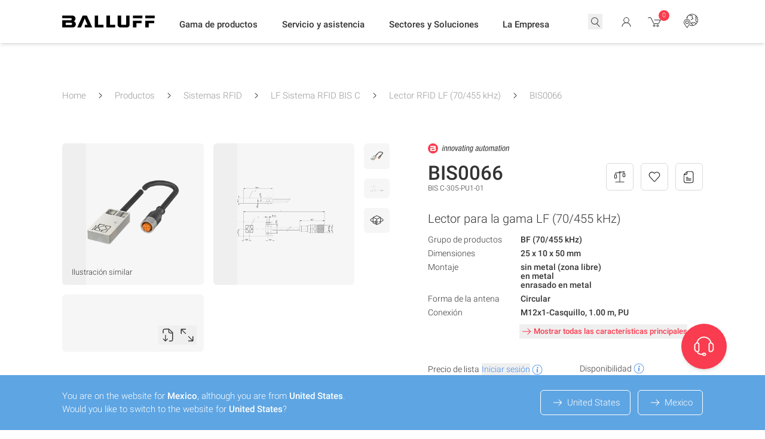

--- FILE ---
content_type: text/html; charset=UTF-8
request_url: https://www.balluff.com/es-mx/products/BIS0066
body_size: 63016
content:
<!DOCTYPE html>
<html lang="es-MX" class="scroll-smooth">
<head>
    <meta charset="utf-8">

    <!--
    ____________________________________________________________

    This website is powered by
     _    ___ _  _ _  _____   ___  ___ ___   ___ ___   _   ___
    | |  |_ _| \| | |/ / __| |   \| __| _ \ |_ _/ __| /_\ | _ \
    | |__ | || .` | ' <\__ \ | |) | _||   /  | |\__ \/ _ \|   /
    |____|___|_|\_|_|\_\___/ |___/|___|_|_\ |___|___/_/ \_\_|_\

    LINKS DER ISAR GmbH
    Seitzstraße 23
    80538 München

    T: +49 89 540 455 7 - 0
    W: www.linksderisar.com
    ____________________________________________________________
    -->

    <link href='/fonts/roboto/fonts.css' rel='stylesheet' type='text/css'>


        <title>BIS0066 (BIS C-305-PU1-01) Lector RFID LF (70/455 kHz) - BALLUFF Mexico</title>
        <meta content="IE=edge" http-equiv="X-UA-Compatible">
    <meta name="viewport" content="width=device-width, initial-scale=1">
    <meta name="csrf-token" content="LLjC7z6BDpUwkvEKfhOJhYT6aeEkqm6J258I0WVW">

    <!-- SEO Meta Tags -->
        <script type="application/ld+json">{"@context":"https:\/\/schema.org","@type":"Product","offers":{"@type":"Offer","availability":"https:\/\/schema.org\/OutOfStock","price":499.55,"priceCurrency":"USD","seller":{"@type":"Organization","brand":{"@type":"Brand","name":"Balluff","slogan":"Innovating Automation"},"slogan":"Innovating Automation","url":"https:\/\/www.balluff.com"},"areaServed":"MX"},"brand":{"@type":"Brand","name":"Balluff","slogan":"Innovating Automation"},"image":"https:\/\/assets.balluff.com\/webp_1000x1000\/42956_01_P_00_00_00.webp","name":"BIS0066","sku":"BIS0066","alternateName":"BIS C-305-PU1-01","mpn":"BIS0066"}</script>
    <meta name="description" content="BIS0066 (BIS C-305-PU1-01) - Lector RFID LF (70/455 kHz) - Precio de lista Mexico: 499.55 USD - Grupo de productos: BF (70/455 kHz), Dimensiones: 25 x 10 x 50 mm, Montaje: sin metal (zona libre), en metal, enrasado en metal, Forma de la antena: Circular, Conexión: M12x1-Casquillo, 1.00 m, PU, Material de carcasa: ABS, GF16, Temperatura de almacenamiento: -20...85 °C, Temperatura ambiente: 0...70 °C, Grado de protección: IP67, Homologación/conformidad: CE, UKCA, cULus, WEEE - BALLUFF Mexico"/>
    <meta property="og:type" content="product">
<meta property="og:title" content="BIS0066 (BIS C-305-PU1-01) Lector RFID LF (70/455 kHz) - BALLUFF Mexico">
<meta property="og:url" content="https://www.balluff.com/es-mx/products/BIS0066">
<meta property="og:image" content="https://assets.balluff.com/webp_1000x1000/42956_01_P_00_00_00.webp">
<meta property="og:description" content="BIS0066 (BIS C-305-PU1-01) - Lector RFID LF (70/455 kHz) - Precio de lista Mexico: 499.55 USD - Grupo de productos: BF (70/455 kHz), Dimensiones: 25 x 10 x 50 mm, Montaje: sin metal (zona libre), en metal, enrasado en metal, Forma de la antena: Circular, Conexión: M12x1-Casquillo, 1.00 m, PU, Material de carcasa: ABS, GF16, Temperatura de almacenamiento: -20...85 °C, Temperatura ambiente: 0...70 °C, Grado de protección: IP67, Homologación/conformidad: CE, UKCA, cULus, WEEE - BALLUFF Mexico">
<meta property="product:plural_title" content="BIS0066 (BIS C-305-PU1-01) Lector RFID LF (70/455 kHz) - BALLUFF Mexico">
    <link href="https://www.balluff.com/es-mx/products/BIS0066" rel="canonical" />
<link href="https://www.balluff.com/cs-cz/products/BIS0066" hreflang="cs-CZ" rel="alternate" />
<link href="https://www.balluff.com/cs-cz/products/BIS0066" hreflang="cs" rel="alternate" />
<link href="https://www.balluff.com/de-de/products/BIS0066" hreflang="de-DE" rel="alternate" />
<link href="https://www.balluff.com/de-de/products/BIS0066" hreflang="de" rel="alternate" />
<link href="https://www.balluff.com/de-at/products/BIS0066" hreflang="de-AT" rel="alternate" />
<link href="https://www.balluff.com/de-ch/products/BIS0066" hreflang="de-CH" rel="alternate" />
<link href="https://www.balluff.com/en-de/products/BIS0066" hreflang="x-default" rel="alternate" />
<link href="https://www.balluff.com/en-de/products/BIS0066" hreflang="en-DE" rel="alternate" />
<link href="https://www.balluff.com/en-de/products/BIS0066" hreflang="en" rel="alternate" />
<link href="https://www.balluff.com/en-gb/products/BIS0066" hreflang="en-GB" rel="alternate" />
<link href="https://www.balluff.com/en-ie/products/BIS0066" hreflang="en-IE" rel="alternate" />
<link href="https://www.balluff.com/en-dk/products/BIS0066" hreflang="en-DK" rel="alternate" />
<link href="https://www.balluff.com/en-us/products/BIS0066" hreflang="en-US" rel="alternate" />
<link href="https://www.balluff.com/en-ca/products/BIS0066" hreflang="en-CA" rel="alternate" />
<link href="https://www.balluff.com/en-kr/products/BIS0066" hreflang="en-KR" rel="alternate" />
<link href="https://www.balluff.com/en-mx/products/BIS0066" hreflang="en-MX" rel="alternate" />
<link href="https://www.balluff.com/en-be/products/BIS0066" hreflang="en-BE" rel="alternate" />
<link href="https://www.balluff.com/en-nl/products/BIS0066" hreflang="en-NL" rel="alternate" />
<link href="https://www.balluff.com/en-lu/products/BIS0066" hreflang="en-LU" rel="alternate" />
<link href="https://www.balluff.com/en-ee/products/BIS0066" hreflang="en-EE" rel="alternate" />
<link href="https://www.balluff.com/en-lv/products/BIS0066" hreflang="en-LV" rel="alternate" />
<link href="https://www.balluff.com/en-lt/products/BIS0066" hreflang="en-LT" rel="alternate" />
<link href="https://www.balluff.com/en-fi/products/BIS0066" hreflang="en-FI" rel="alternate" />
<link href="https://www.balluff.com/en-ar/products/BIS0066" hreflang="en-AR" rel="alternate" />
<link href="https://www.balluff.com/en-tw/products/BIS0066" hreflang="en-TW" rel="alternate" />
<link href="https://www.balluff.com/en-sg/products/BIS0066" hreflang="en-SG" rel="alternate" />
<link href="https://www.balluff.com/en-tr/products/BIS0066" hreflang="en-TR" rel="alternate" />
<link href="https://www.balluff.com/en-au/products/BIS0066" hreflang="en-AU" rel="alternate" />
<link href="https://www.balluff.com/en-xi/products/BIS0066" hreflang="en-XI" rel="alternate" />
<link href="https://www.balluff.com/en-cn/products/BIS0066" hreflang="en-CN" rel="alternate" />
<link href="https://www.balluff.com/en-hk/products/BIS0066" hreflang="en-HK" rel="alternate" />
<link href="https://www.balluff.com/en-in/products/BIS0066" hreflang="en-IN" rel="alternate" />
<link href="https://www.balluff.com/en-nz/products/BIS0066" hreflang="en-NZ" rel="alternate" />
<link href="https://www.balluff.com/en-my/products/BIS0066" hreflang="en-MY" rel="alternate" />
<link href="https://www.balluff.com/en-th/products/BIS0066" hreflang="en-TH" rel="alternate" />
<link href="https://www.balluff.com/en-se/products/BIS0066" hreflang="en-SE" rel="alternate" />
<link href="https://www.balluff.com/es-es/products/BIS0066" hreflang="es-ES" rel="alternate" />
<link href="https://www.balluff.com/es-es/products/BIS0066" hreflang="es" rel="alternate" />
<link href="https://www.balluff.com/es-mx/products/BIS0066" hreflang="es-MX" rel="alternate" />
<link href="https://www.balluff.com/es-ar/products/BIS0066" hreflang="es-AR" rel="alternate" />
<link href="https://www.balluff.com/fr-ch/products/BIS0066" hreflang="fr-CH" rel="alternate" />
<link href="https://www.balluff.com/fr-ca/products/BIS0066" hreflang="fr-CA" rel="alternate" />
<link href="https://www.balluff.com/fr-fr/products/BIS0066" hreflang="fr-FR" rel="alternate" />
<link href="https://www.balluff.com/fr-fr/products/BIS0066" hreflang="fr" rel="alternate" />
<link href="https://www.balluff.com/hu-hu/products/BIS0066" hreflang="hu-HU" rel="alternate" />
<link href="https://www.balluff.com/hu-hu/products/BIS0066" hreflang="hu" rel="alternate" />
<link href="https://www.balluff.com/it-it/products/BIS0066" hreflang="it-IT" rel="alternate" />
<link href="https://www.balluff.com/it-it/products/BIS0066" hreflang="it" rel="alternate" />
<link href="https://www.balluff.com/it-sm/products/BIS0066" hreflang="it-SM" rel="alternate" />
<link href="https://www.balluff.com/ja-jp/products/BIS0066" hreflang="ja-JP" rel="alternate" />
<link href="https://www.balluff.com/ja-jp/products/BIS0066" hreflang="ja" rel="alternate" />
<link href="https://www.balluff.com/ko-kr/products/BIS0066" hreflang="ko-KR" rel="alternate" />
<link href="https://www.balluff.com/ko-kr/products/BIS0066" hreflang="ko" rel="alternate" />
<link href="https://www.balluff.com/pl-pl/products/BIS0066" hreflang="pl-PL" rel="alternate" />
<link href="https://www.balluff.com/pl-pl/products/BIS0066" hreflang="pl" rel="alternate" />
<link href="https://www.balluff.com/pt-br/products/BIS0066" hreflang="pt-BR" rel="alternate" />
<link href="https://www.balluff.com/pt-br/products/BIS0066" hreflang="pt" rel="alternate" />
<link href="https://www.balluff.com/pt-pt/products/BIS0066" hreflang="pt-PT" rel="alternate" />
<link href="https://www.balluff.com/ru-ru/products/BIS0066" hreflang="ru-RU" rel="alternate" />
<link href="https://www.balluff.com/ru-ru/products/BIS0066" hreflang="ru" rel="alternate" />
<link href="https://www.balluff.com/ru-by/products/BIS0066" hreflang="ru-BY" rel="alternate" />
<link href="https://www.balluff.com/sk-sk/products/BIS0066" hreflang="sk-SK" rel="alternate" />
<link href="https://www.balluff.com/sk-sk/products/BIS0066" hreflang="sk" rel="alternate" />
<link href="https://www.balluff.com/tr-tr/products/BIS0066" hreflang="tr-TR" rel="alternate" />
<link href="https://www.balluff.com/tr-tr/products/BIS0066" hreflang="tr" rel="alternate" />
<link href="https://www.balluff.com/zh-cn/products/BIS0066" hreflang="zh-CN" rel="alternate" />
<link href="https://www.balluff.com/zh-cn/products/BIS0066" hreflang="zh" rel="alternate" />
<link href="https://www.balluff.com/zht-hk/products/BIS0066" hreflang="zh-HK" rel="alternate" />
<link href="https://www.balluff.com/zht-hk/products/BIS0066" hreflang="zh" rel="alternate" />
<link href="https://www.balluff.com/zht-tw/products/BIS0066" hreflang="zh-TW" rel="alternate" />

    <!-- End SEO Meta Tags -->

            <!--[if BLOCK]><![endif]-->
    <!-- Google Tag Manager -->
    <script>(function(w,d,s,l,i){w[l]=w[l]||[];w[l].push({'gtm.start':
                new Date().getTime(),event:'gtm.js'});var f=d.getElementsByTagName(s)[0],
            j=d.createElement(s),dl=l!='dataLayer'?'&l='+l:'';j.async=true;j.src=
            'https://www.googletagmanager.com/gtm.js?id='+i+dl;f.parentNode.insertBefore(j,f);
        })(window,document,'script','dataLayer','GTM-WGQ6XP');
    </script>
    <!-- End Google Tag Manager -->

   <!--[if ENDBLOCK]><![endif]-->

    <link rel="preload" as="style" href="https://www.balluff.com/build/assets/tailwind-BeM6h8Qd.css" /><link rel="stylesheet" href="https://www.balluff.com/build/assets/tailwind-BeM6h8Qd.css" data-navigate-track="reload" />    <!-- Livewire Styles --><style >[wire\:loading][wire\:loading], [wire\:loading\.delay][wire\:loading\.delay], [wire\:loading\.inline-block][wire\:loading\.inline-block], [wire\:loading\.inline][wire\:loading\.inline], [wire\:loading\.block][wire\:loading\.block], [wire\:loading\.flex][wire\:loading\.flex], [wire\:loading\.table][wire\:loading\.table], [wire\:loading\.grid][wire\:loading\.grid], [wire\:loading\.inline-flex][wire\:loading\.inline-flex] {display: none;}[wire\:loading\.delay\.none][wire\:loading\.delay\.none], [wire\:loading\.delay\.shortest][wire\:loading\.delay\.shortest], [wire\:loading\.delay\.shorter][wire\:loading\.delay\.shorter], [wire\:loading\.delay\.short][wire\:loading\.delay\.short], [wire\:loading\.delay\.default][wire\:loading\.delay\.default], [wire\:loading\.delay\.long][wire\:loading\.delay\.long], [wire\:loading\.delay\.longer][wire\:loading\.delay\.longer], [wire\:loading\.delay\.longest][wire\:loading\.delay\.longest] {display: none;}[wire\:offline][wire\:offline] {display: none;}[wire\:dirty]:not(textarea):not(input):not(select) {display: none;}:root {--livewire-progress-bar-color: #f93c4f;}[x-cloak] {display: none !important;}[wire\:cloak] {display: none !important;}</style>

            
    
    <script>0</script>

</head>
<body x-data="{
        stickyFooterHeight: 0,
        countryMismatchBannerHeight: 0,
        init() {
            $watch('stickyFooterHeight', (value) => {
                this.updateBottomPosition();
            });

            $watch('countryMismatchBannerHeight', (value) => {
                this.updateBottomPosition();
            });
        },
        updateBottomPosition() {
            $el.style.paddingBottom = `${this.stickyFooterHeight + this.countryMismatchBannerHeight}px`;
        },
    }"
      x-on:country-mismatch-banner-enter.window="countryMismatchBannerHeight = $event.detail.height"
      x-on:country-mismatch-banner-leave.window="countryMismatchBannerHeight = 0"
      x-on:country-mismatch-banner-resize.window="countryMismatchBannerHeight = $event.detail.height"
      x-on:sticky-footer-resize.window="stickyFooterHeight = $event.detail.height"
      x-on:sticky-footer-enter.window="stickyFooterHeight = $event.detail.height"
      x-on:sticky-footer-leave.window="stickyFooterHeight = 0"
>
    <!--[if BLOCK]><![endif]-->
    <!-- Google Tag Manager (noscript) -->
    <noscript><iframe src="https://www.googletagmanager.com/ns.html?id=GTM-WGQ6XP"
                      height="0" width="0" style="display:none;visibility:hidden"></iframe></noscript>
    <!-- End Google Tag Manager (noscript) -->

   <!--[if ENDBLOCK]><![endif]-->

<div class=" mt-16 md:mt-24 font-sans font-normal text-sm leading-normal text-gray-500">

    
    <div wire:snapshot="{&quot;data&quot;:[],&quot;memo&quot;:{&quot;id&quot;:&quot;ZV1MC1DK3e73KyrH4d6b&quot;,&quot;name&quot;:&quot;balluff-one.components.xi-confirmation-banner&quot;,&quot;path&quot;:&quot;es-mx\/products\/BIS0066&quot;,&quot;method&quot;:&quot;GET&quot;,&quot;children&quot;:[],&quot;scripts&quot;:[],&quot;assets&quot;:[],&quot;errors&quot;:[],&quot;locale&quot;:&quot;en-US&quot;},&quot;checksum&quot;:&quot;9e1361cae67198e27cc858753ae3daa0d522df793593930173839361a7aa798e&quot;}" wire:effects="{&quot;listeners&quot;:[&quot;events.xi_banner.refresh&quot;]}" wire:id="ZV1MC1DK3e73KyrH4d6b">
    <!--[if BLOCK]><![endif]--><!--[if ENDBLOCK]><![endif]-->
</div>
    <header x-data="header()"
                
        id="balluff-main-header"
        x-ref="balluff-main-header"
        @scroll.window="checkScroll()"
        x-on:search-closed.window="closeSearch()"
        x-on:keydown.window.slash="handleSlash($event, $dispatch)"
        x-on:keydown.window.escape.prevent="closeSearch($dispatch)"
        x-on:search-products.window="openSearchFromEvent($event, $dispatch)"
        class="relative print:hidden"
        @header-close-submenu.window="closeSubmenu()"
>

    <!-- header -->
    <div class="fixed top-0 left-0 z-50 w-full transition-shadow duration-300 bg-white linear"
         :class="{
          'shadow-md': !searchOpen && !mobileMenuOpen
        }"
         x-ref="fixedHeader"
         id="balluff-header"
         @mouseleave="closeAll($event)"
    >
        <div class="container">
            <div class="flex items-center transition-all duration-300 ease-linear justify-between h-14 md:h-18"
                 :class="{
                 'md:h-14':hasScrolled ,
                 'md:h-18':!hasScrolled
                 }">

                <!-- logo -->
                <a href="/es-mx" class="flex-shrink-0">
                    <img src="/images/Balluff_Logo.webp" alt="" class=" order-1 h-3 sm:h-4 lg:h-5"/>
                </a>

                
                                <div class="balluff-navigation-links-wrapper w-full justify-evenly hidden lg:flex items-center h-full mt-0.6rem"
                     :class="{'mt-0.6rem': !hasScrolled}"
                     x-transition:enter="transition ease-out duration-700"
                     x-transition:enter-start="opacity-0 "
                     x-transition:enter-end="opacity-100 "
                     x-show="!searchOpen"
                >

                    <!-- nav links -->
                                            
                                                    <div role="button" aria-label="Gama de productos"

                                 @mouseover="openMenu('0', '171291', $event)"
                                 @click="openMenu('0', ' 171291', $event)"
                                 @mouseleave="clearTimeout(openMenuTimeout)"

                                 class="balluff-main-nav-item relative lg:h-full flex items-center h-12 duration-300 ease-out md:transition-all"
                                 )>

                                <span class="whitespace-nowrap duration-300 ease-in origin-left transform md:transition-all font-medium text-sm">Gama de productos</span>

                                <span class="h-0.5 absolute bottom-5 left-0 bg-accent ease-in-out duration-200 transition-all z-10 "
                                      :class=" {
                                      'w-full': menuOpenedId == '0',
                                        'w-0': menuOpenedId !== '0',
                                        'bottom-5': !hasScrolled,
                                        'bottom-3': hasScrolled
                                      }"></span>
                            </div>
                        
                                            
                                                    <div role="button" aria-label="Servicio y asistencia"

                                 @mouseover="openMenu('1', '210452', $event)"
                                 @click="openMenu('1', ' 210452', $event)"
                                 @mouseleave="clearTimeout(openMenuTimeout)"

                                 class="balluff-main-nav-item relative lg:h-full flex items-center h-12 duration-300 ease-out md:transition-all"
                                 )>

                                <span class="whitespace-nowrap duration-300 ease-in origin-left transform md:transition-all font-medium text-sm">Servicio y asistencia</span>

                                <span class="h-0.5 absolute bottom-5 left-0 bg-accent ease-in-out duration-200 transition-all z-10 "
                                      :class=" {
                                      'w-full': menuOpenedId == '1',
                                        'w-0': menuOpenedId !== '1',
                                        'bottom-5': !hasScrolled,
                                        'bottom-3': hasScrolled
                                      }"></span>
                            </div>
                        
                                            
                                                    <div role="button" aria-label="Sectores y Soluciones"

                                 @mouseover="openMenu('2', '181174', $event)"
                                 @click="openMenu('2', ' 181174', $event)"
                                 @mouseleave="clearTimeout(openMenuTimeout)"

                                 class="balluff-main-nav-item relative lg:h-full flex items-center h-12 duration-300 ease-out md:transition-all"
                                 )>

                                <span class="whitespace-nowrap duration-300 ease-in origin-left transform md:transition-all font-medium text-sm">Sectores y Soluciones</span>

                                <span class="h-0.5 absolute bottom-5 left-0 bg-accent ease-in-out duration-200 transition-all z-10 "
                                      :class=" {
                                      'w-full': menuOpenedId == '2',
                                        'w-0': menuOpenedId !== '2',
                                        'bottom-5': !hasScrolled,
                                        'bottom-3': hasScrolled
                                      }"></span>
                            </div>
                        
                                            
                                                    <div role="button" aria-label="La Empresa"

                                 @mouseover="openMenu('3', '171497', $event)"
                                 @click="openMenu('3', ' 171497', $event)"
                                 @mouseleave="clearTimeout(openMenuTimeout)"

                                 class="balluff-main-nav-item relative lg:h-full flex items-center h-12 duration-300 ease-out md:transition-all"
                                 )>

                                <span class="whitespace-nowrap duration-300 ease-in origin-left transform md:transition-all font-medium text-sm">La Empresa</span>

                                <span class="h-0.5 absolute bottom-5 left-0 bg-accent ease-in-out duration-200 transition-all z-10 "
                                      :class=" {
                                      'w-full': menuOpenedId == '3',
                                        'w-0': menuOpenedId !== '3',
                                        'bottom-5': !hasScrolled,
                                        'bottom-3': hasScrolled
                                      }"></span>
                            </div>
                        
                                    </div>
                
                <!-- nav -->
                <div class="flex items-center text-xs space-x-4 xl:space-x-6 transition-all ease-in duration-200"
                     :class="searchOpen ? 'grow' : 'grow-0'">
                    <!-- search -->
                    <div class="flex items-center justify-end flex-grow pl-0 xl:pl-6">
                        <!-- border bit -->
                        <div class="z-20 flex items-center h-10 py-1 transition duration-300 ease-in bg-white sm:transition-all rounded-3xl"
                             :class="{
                                  'shadow-search border-white': searchHasFocus,
                                  'absolute inset-x-0 px-2 mx-2 lg:mx-0 md:relative  max-w-none flex-grow': searchOpen,
                                  'grow-0 ':!searchOpen,
                                  'border ': searchOpen,
                                }">

                            <button x-show="!searchOpen"
                                    x-transition:enter="transition ease-out duration-300"
                                    x-transition:enter-start="opacity-0 "
                                    x-transition:enter-end="opacity-100 "
                                    x-on:click="openSearch($dispatch)"
                                    class="flex items-center flex-1"
                                    
                            >
                                <svg xmlns="http://www.w3.org/2000/svg" viewBox="0 0 24 24" class="w-6 h-6 mt-2px" aria-hidden="true" focusable="false">
    <!--[if BLOCK]><![endif]--><!--[if ENDBLOCK]><![endif]-->
    <path fill="currentColor" d="M19.448 19.136l-4.37-4.724a5.935 5.935 0 10-.786.623l4.421 4.78a.5003.5003 0 10.735-.679zM6 10.024a5 5 0 115 5 5 5 0 01-5-5z" />
</svg>                            </button>

                            <div x-show="searchOpen" x-cloak
                                 x-transition:enter="transition ease-out duration-300"
                                 x-transition:enter-start="opacity-0 "
                                 x-transition:enter-end="opacity-100 "
                                 class="relative flex items-center flex-1"
                            >
                                <div wire:snapshot="{&quot;data&quot;:{&quot;searchTerm&quot;:null,&quot;locale&quot;:&quot;es-mx&quot;},&quot;memo&quot;:{&quot;id&quot;:&quot;ykf0WJT5zMCrsZ7mdj2V&quot;,&quot;name&quot;:&quot;balluff-one.header.search-input&quot;,&quot;path&quot;:&quot;es-mx\/products\/BIS0066&quot;,&quot;method&quot;:&quot;GET&quot;,&quot;children&quot;:[],&quot;scripts&quot;:[],&quot;assets&quot;:[],&quot;errors&quot;:[],&quot;isolate&quot;:true,&quot;locale&quot;:&quot;en-US&quot;},&quot;checksum&quot;:&quot;e116a97d2ed09ff41032096784fb0930d17b268d85bbb29e003a64cae3a522cd&quot;}" wire:effects="[]" wire:id="ykf0WJT5zMCrsZ7mdj2V" class="relative flex items-center flex-1"
     x-on:keydown.window.slash="handleSlash"
     x-data="{
         term: '',
         searchTerm: $wire.$entangle('searchTerm', true),
         searchHasFocus: false,
         lastSearchTerms: [],
         filteredSearchTerms: [],
         focusedIndex: 0,
         hoveredIndex: null,
         maxSavedSearchTerms: 30,
         maxDisplayedSearchTerms: 10,
         focusSearchTimeout: null,
         searchIsDirty: false,
         handleSlash($event) {
             if (!$event.ctrlKey && $event.target.tagName.toLowerCase() === 'input') {
                return;
             }
             this.focusSearch(true)
         },
         openSearch(event) {
            if (localStorage.hasOwnProperty('locker.lastSearch')) {
                searchTerm = localStorage.getItem('locker.lastSearch');

                if (searchTerm.length) {
                    this.searchTerm = searchTerm
                }
            }
            this.loadSearchTerms();

            this.cursorPosition = this.searchTerm?.length ?? 0;

            // We check if the search input should have focus or not.
            // This is for when we open the search after login
            withFocus = event.detail?.withFocus ?? true;

            if (withFocus) {
                this.focusSearch(true);
            }
         },
         clearSearch($dispatch) {
            this.searchHasFocus = true
            this.term = '';
            this.searchTerm = '';
            this.filterSearchTerms();
            this.$nextTick(() => {
                this.$refs.searchInput.focus()
            })
            $dispatch('no-search-term')
         },
        focusSearch(state, event) {
            this.focusSearchTimeout = setTimeout(() => {
                this.searchHasFocus = state
            }, 200)

            if (state) {
                setTimeout(() => {
                     this.$refs.searchInput.focus()
                     this.$refs.searchInput.select()
                }, 50)
            }
        },
        closeSearch() {
            this.searchHasFocus = false
        },

        emitSearch(term) {
            this.term = term
            this.searchTerm = term
            this.$refs.searchInput.blur();

            window.sendAnalyticsEvent('internal_search','es-mx',term);
            // Region-aware HubSpot event sender for search bar
            if (window.sendHubspotAnalyticEvent) {
              window.sendHubspotAnalyticEvent({
                name: {
                  emea: 'pe9489508_search_bar',
                  apac: 'pe7010809_search_bar'
                },
                properties: {
                  search_term: term
                }
              });
            }
        },
        handleInput() {
            this.filterSearchTerms();
            this.checkSearchIsDirty();
        },
        loadSearchTerms() {
            if (localStorage.hasOwnProperty('locker.searchTerms')) {
                this.lastSearchTerms = JSON.parse(localStorage.getItem('locker.searchTerms'));
            }
        },
        updateLastSearchTerms() {
            this.lastSearchTerms.unshift(this.searchTerm);
            
            this.saveLastSearchTerms();
        },
        filterSearchTerms() {
            const searchTerm = this.term ?? '';

            let filteredSearchTerms = this.lastSearchTerms
                .filter(term => term.toLowerCase().startsWith(searchTerm.toLowerCase()) && term !== searchTerm.toLowerCase());

            this.filteredSearchTerms = [
                searchTerm ,
                ...filteredSearchTerms
            ];

            this.filteredSearchTerms = this.uniqueArray(this.filteredSearchTerms).slice(0, this.maxDisplayedSearchTerms + 1);

            this.focusedIndex = 0;
        },
        checkSearchIsDirty() {
            this.searchIsDirty = this.term !== this.searchTerm
        },

        focusPreviousOption: function () {
            this.focusedIndex = this.focusedIndex > 0 ? this.focusedIndex - 1 : this.filteredSearchTerms.length - 1;
            this.term = this.filteredSearchTerms[this.focusedIndex];
        },
        focusNextOption: function () {
            this.focusedIndex = this.focusedIndex === this.filteredSearchTerms.length - 1 ? 0 : this.focusedIndex + 1;
            this.term = this.filteredSearchTerms[this.focusedIndex];
        },
        uniqueArray: function (array) {
            return array.filter((value, index) => {
                const lowerCaseValue = value.toLowerCase();
                return index === array.findIndex(elem => elem.toLowerCase() === lowerCaseValue);
            });
        },
        saveLastSearchTerms: function() {
            this.lastSearchTerms = this.uniqueArray(this.lastSearchTerms)
            this.lastSearchTerms = this.lastSearchTerms.slice(0, this.maxSavedSearchTerms);
            localStorage.setItem('locker.searchTerms', JSON.stringify(this.lastSearchTerms));
        },
        removeTerm(term) {
            this.lastSearchTerms = this.lastSearchTerms.filter(item => item !== term);
            clearTimeout(this.focusSearchTimeout);
            this.focusSearch(true);
            this.saveLastSearchTerms();
            this.filterSearchTerms();
        },
     }"
     x-init="
        loadSearchTerms();
        filterSearchTerms();
        $watch('searchTerm', (value) => {
            term = value;

            localStorage.setItem('locker.lastSearch', value);
            $dispatch('global-searching-started');
            
            updateLastSearchTerms();
            checkSearchIsDirty();

        })
     "
     x-on:search-open.window="openSearch"
     x-on:search-closed.window="closeSearch()"
     x-on:global-search-for.window="searchTerm = $event.detail"

>
    <svg xmlns="http://www.w3.org/2000/svg" viewBox="0 0 24 24" class="absolute left-0 w-6 h-6 pointer-events-none md:ml-0" aria-hidden="true" focusable="false">
    <!--[if BLOCK]><![endif]--><!--[if ENDBLOCK]><![endif]-->
    <path fill="currentColor" d="M19.448 19.136l-4.37-4.724a5.935 5.935 0 10-.786.623l4.421 4.78a.5003.5003 0 10.735-.679zM6 10.024a5 5 0 115 5 5 5 0 01-5-5z" />
</svg>    <input type="text"
           x-model="term"
           class="flex-grow w-full px-4 py-1 pl-8 shadow-none outline-none"
           x-on:focus="focusSearch(true)"
           x-on:blur="focusSearch(false)"
           x-on:keydown.enter.prevent="emitSearch(term)"
           x-on:keydown.arrow-up.prevent="focusPreviousOption()"
           x-on:keydown.arrow-down.prevent="focusNextOption()"
           x-on:input="handleInput"
           x-ref="searchInput"
            
    />

    <div class="flex absolute right-0 ">
        <button class="text-xs text-gray-400 mr-1.5 italic flex-shrink-0" x-show="searchHasFocus && searchIsDirty" x-on:click.prevent="emitSearch(term)">
            Press <span class="inline-block font-medium text-gray-500 uppercase">enter</span> to search
        </button>
        <button x-on:click="clearSearch($dispatch)"
                class="flex items-center duration-300 ease-out transition-all"
                :class="term ? 'opacity-100': 'opacity-0 pointer-events-none'"
                
        >
            <span class="p-px border rounded-full">
                <svg xmlns="http://www.w3.org/2000/svg" viewBox="0 0 24 24" class="w-4 h-4" aria-hidden="true" focusable="false">
    <!--[if BLOCK]><![endif]--><!--[if ENDBLOCK]><![endif]-->
    <path fill="currentColor" d="M17.7005 16.9684l-5.0344-4.934 5.0383-5.1012a.5.5 0 10-.711-.7031l-5.0414 5.1045-5.1236-5.0214a.5.5 0 10-.6992.7148l5.1202 5.018-4.9562 5.0181a.5.5 0 10.711.7031l4.9593-5.0212 5.0377 4.9373a.5.5 0 10.6993-.7149z" />
</svg>            </span>
        </button>
    </div>

    <div x-cloak
         x-show="searchHasFocus && filteredSearchTerms.length > 1"
         x-transition:enter="transition ease-out duration-200"
         x-transition:enter-start="opacity-0"
         x-transition:enter-end="opacity-100"
         x-transition:leave="transition ease-in duration-200"
         x-transition:leave-start="opacity-100"
         x-transition:leave-end="opacity-0"
         class="absolute border-l border-r border-b pt-6 -z-1 bg-white shadow-xl rounded-b-2xl overflow-hidden"
         style="top:10px; left:-9px; right:-9px;"
    >
        <ul>
            <template x-for="(filteredTerm, index) in filteredSearchTerms" :key="filteredTerm">
                <li class="flex hover:bg-gray-100"
                    :class="{'bg-gray-100': index === focusedIndex}"
                    x-on:mouseenter="hoveredIndex = index"
                    x-on:mouseleave="hoveredIndex = null"
                    x-show="index > 0"
                >
                    <a href="#"
                       class="flex-grow py-2 px-4"
                       x-text="filteredTerm"
                       x-on:click.prevent="emitSearch(filteredTerm)"
                    ></a>
                    <a href="#"
                       x-show="(index === focusedIndex || index === hoveredIndex)"
                       class="ml-auto py-2 px-4 text-xs text-gray-400 italic hover:text-accent"
                       x-on:click.prevent="removeTerm(filteredTerm)"
                    >
                        Eliminar
                    </a>
                </li>
            </template>
        </ul>
    </div>
</div>
                            </div>
                        </div>

                        <button x-on:click="$dispatch('search-closed')"
                                class=" bg-white ml-10"
                                :class="searchOpen ? 'block' : 'hidden'"
                                x-cloak
                        >
                            <svg xmlns="http://www.w3.org/2000/svg" viewBox="0 0 24 24" class="w-12 h-12 p-2 text-gray-500 bg-gray-100 rounded-full opacity-75" aria-hidden="true" focusable="false">
    <!--[if BLOCK]><![endif]--><!--[if ENDBLOCK]><![endif]-->
    <path fill="currentColor" d="M17.7005 16.9684l-5.0344-4.934 5.0383-5.1012a.5.5 0 10-.711-.7031l-5.0414 5.1045-5.1236-5.0214a.5.5 0 10-.6992.7148l5.1202 5.018-4.9562 5.0181a.5.5 0 10.711.7031l4.9593-5.0212 5.0377 4.9373a.5.5 0 10.6993-.7149z" />
</svg>                        </button>
                    </div>

                    <!-- myballuff -->
                    <div class="flex justify-center mt-2px">
                        <div wire:snapshot="{&quot;data&quot;:{&quot;allAccounts&quot;:null,&quot;useInCmsHeader&quot;:true},&quot;memo&quot;:{&quot;id&quot;:&quot;bJqYVe1FGWS9F32thARw&quot;,&quot;name&quot;:&quot;balluff-one.my-balluff.widget&quot;,&quot;path&quot;:&quot;es-mx\/products\/BIS0066&quot;,&quot;method&quot;:&quot;GET&quot;,&quot;children&quot;:{&quot;lw-175705853-0&quot;:[&quot;div&quot;,&quot;a1Un2rdFcmDbortaLcx5&quot;]},&quot;scripts&quot;:[],&quot;assets&quot;:[],&quot;errors&quot;:[],&quot;locale&quot;:&quot;en-US&quot;},&quot;checksum&quot;:&quot;c000d8041fad959b0dea335e055837d1ba62e1a01f915b7ddebd424f53d2858d&quot;}" wire:effects="{&quot;listeners&quot;:[&quot;events.component-refresh&quot;]}" wire:id="bJqYVe1FGWS9F32thARw"
    x-data="{
        compact: false,
    }"
     x-on:search-open.window="compact = true"
     x-on:search-closed.window="compact = false"
     
>
    <div class="relative group">

        <div>
            

            <a href="https://www.balluff.com/my/home"
                   class="flex items-center hover-none:pointer-events-none" >


                    <!--[if BLOCK]><![endif]-->                        <span class="flex items-center h-12">
                        <!--[if BLOCK]><![endif]-->                            <svg xmlns="http://www.w3.org/2000/svg" viewBox="0 0 24 24" class="w-6 h-6 md:ml-1" aria-hidden="true" focusable="false">
    <!--[if BLOCK]><![endif]--><!--[if ENDBLOCK]><![endif]-->
    <path fill="currentColor" d="M18.999 20.004a.5.5 0 01-.5-.5c0-2.778-2.775-5.885-6.49-5.885S5.5 16.726 5.5 19.504a.5.5 0 01-1 0 7.188 7.188 0 015.153-6.509 4.808 4.808 0 114.7 0 7.369 7.369 0 015.142 6.507.5.5 0 01-.496.502zM12.008 4.996a3.808 3.808 0 103.807 3.809v-.001a3.813 3.813 0 00-3.807-3.808z" />
</svg>                        <!--[if ENDBLOCK]><![endif]-->
                         </span>
                    <!--[if ENDBLOCK]><![endif]-->

            </a>

            


            <div class="absolute top-0 right-0 z-50 rounded-xl mt-12 w-56 bg-white shadow-popover text-gray-500 hidden group-hover:block">
                <!--[if BLOCK]><![endif]--><!--[if ENDBLOCK]><![endif]-->

                <ul class="mt-4 text-sm">
                    <!--[if BLOCK]><![endif]-->                        <li class="hover:bg-gray-100">
                            <a href="https://www.balluff.com/my/home"
                               class="flex py-3 px-6" >
                                <svg xmlns="http://www.w3.org/2000/svg" viewBox="0 0 24 24" class="w-5 h-5 mr-3" aria-hidden="true" focusable="false">
    <!--[if BLOCK]><![endif]--><!--[if ENDBLOCK]><![endif]-->
    <path fill="currentColor" d="M18.999 20.004a.5.5 0 01-.5-.5c0-2.778-2.775-5.885-6.49-5.885S5.5 16.726 5.5 19.504a.5.5 0 01-1 0 7.188 7.188 0 015.153-6.509 4.808 4.808 0 114.7 0 7.369 7.369 0 015.142 6.507.5.5 0 01-.496.502zM12.008 4.996a3.808 3.808 0 103.807 3.809v-.001a3.813 3.813 0 00-3.807-3.808z" />
</svg>                                My Balluff
                            </a>
                        </li>
                    <!--[if ENDBLOCK]><![endif]-->

                    <!--[if BLOCK]><![endif]--><!--[if ENDBLOCK]><![endif]-->

                    <li class="hover:bg-gray-100">
                        <a href="https://www.balluff.com/comparison" class="flex py-3 px-6">
                            <svg xmlns="http://www.w3.org/2000/svg" viewBox="0 0 24 24" class="w-5 h-5 mr-3" aria-hidden="true" focusable="false">
    <!--[if BLOCK]><![endif]--><!--[if ENDBLOCK]><![endif]-->
    <path fill="currentColor" d="M17.9883 20.0166H6.0098a.5.5 0 010-1h5.4892V6.9814a1.4662 1.4662 0 01-.751-.6489l-5.1846.8477a.5003.5003 0 01-.162-.9873l5.1864-.8472a1.4477 1.4477 0 011.3995-1.188c.0244.001.0488.001.0732.0044a1.4583 1.4583 0 011.2256.7368l5.1553-.8486a.4998.4998 0 01.162.9863l-5.1503.8482a1.4638 1.4638 0 01-.9541 1.1123v12.0195h5.4892a.5.5 0 010 1zm-6.416-14.3057a.457.457 0 10.4365-.5493c-.0137 0-.0332 0-.0498-.0014a.4501.4501 0 00-.3984.4521.4536.4536 0 00.0039.0518l.0048.0278zM6.414 14.5254h-.7998a1.641 1.641 0 01-1.6387-1.6397 1.5231 1.5231 0 01.0127-.1997l.3994-3.3066a1.6379 1.6379 0 011.625-1.44h.001a1.6394 1.6394 0 011.626 1.44l.4004 3.311a1.6403 1.6403 0 01-1.4346 1.8203 1.5128 1.5128 0 01-.1191.0098.5988.5988 0 01-.0723.0049zm-.4014-5.586a.6377.6377 0 00-.6328.5601l-.3994 3.311a.6537.6537 0 00.6338.7149h.7363a.4383.4383 0 01.0625-.004.6526.6526 0 00.6338-.7128l-.3994-3.309a.6395.6395 0 00-.6338-.5601zm12.376 3.5123h-.7998a1.638 1.638 0 01-1.6377-1.6412 1.5098 1.5098 0 01.0117-.1982l.4004-3.3066a1.6379 1.6379 0 011.625-1.44h.001a1.6403 1.6403 0 011.626 1.439l.3994 3.312A1.6365 1.6365 0 0118.587 12.44a1.7127 1.7127 0 01-.1983.0117zm-.4004-5.586a.6377.6377 0 00-.6328.56l-.4004 3.311a.679.679 0 00.1826.5274.6342.6342 0 00.4512.1875l.8789-.0049a.6368.6368 0 00.5547-.7094l-.3994-3.3116a.6398.6398 0 00-.6338-.56z" />
</svg>                            Lista de comparación
                        </a>
                    </li>

                    <li class="hover:bg-gray-100">
                        <a href="https://www.balluff.com/favorites" class="flex py-3 px-6">
                            <svg xmlns="http://www.w3.org/2000/svg" viewBox="0 0 24 24" class="w-5 h-5 mr-3" aria-hidden="true" focusable="false">
    <!--[if BLOCK]><![endif]--><!--[if ENDBLOCK]><![endif]-->
    <path fill="currentColor" d="M18.64355,6.17238a4.5466,4.5466,0,0,0-3.24511-1.34863h-.00977A4.55485,4.55485,0,0,0,11.9873,6.34523c-.08984-.10644-.18457-.208-.28271-.30371a4.57484,4.57484,0,0,0-6.40576,6.53321l5.62646,6.125a1.43234,1.43234,0,0,0,1.05274.47363l.01709.001a1.43181,1.43181,0,0,0,1.05957-.46973l5.62988-6.12109a4.57349,4.57349,0,0,0-.041-6.41114Zm-6.9663,11.84668-5.627-6.126-.0166-.01856H6.0332c-.04882-.05078-.09668-.10254-.14209-.15527a3.55238,3.55238,0,0,1,5.38233-4.6377l.71533.833.71533-.834a3.54034,3.54034,0,0,1,2.70117-1.23536h.00391a3.55271,3.55271,0,0,1,2.77148,5.77442L12.29834,18.022a.407.407,0,0,1-.30322.13574V18.233H11.995l-.014-.003H11.981v-.0752A.40885.40885,0,0,1,11.67725,18.01906Z" />
</svg>                            Favoritos
                        </a>
                    </li>

                    <!--[if BLOCK]><![endif]--><!--[if ENDBLOCK]><![endif]-->

                    <!--[if ENDBLOCK]><![endif]-->
                </ul>

                <!--[if BLOCK]><![endif]-->                    <div class="flex flex-col space-y-3 p-6">
                        <button class="blf--btn inline-block border border-accent hover:border-accent/90 bg-accent hover:bg-accent/90 rounded-md py-2 px-8 text-white text-center text-sm leading-tight font-normal h-10 inline-flex items-center justify-center align-top transition-all duration-200 ease-in disabled:bg-accent/75 disabled:cursor-not-allowed disabled:border-accent/75 pl-2 pr-2" x-on:click="$dispatch('show-login')">
    <svg xmlns="http://www.w3.org/2000/svg" viewBox="0 0 24 24" class="w-6 h-6 mr-2 inline-block" aria-hidden="true" focusable="false">
    <!--[if BLOCK]><![endif]--><!--[if ENDBLOCK]><![endif]-->
    <path fill="currentColor" d="M8.6758 20.0003a2.2245 2.2245 0 01-1.998-2.4229.5147.5147 0 01.5459-.4502.5006.5006 0 01.4502.546 1.2185 1.2185 0 001.0644 1.331l8.9375-.004a1.2128 1.2128 0 001.002-1.327l-.002-11.298a1.2329 1.2329 0 00-1.0625-1.3788l-8.9375.0039a1.2114 1.2114 0 00-1.002 1.3271.5006.5006 0 01-.4502.546.51.51 0 01-.5459-.4503 2.2136 2.2136 0 011.9356-2.419l9.0625-.0038a2.2229 2.2229 0 011.998 2.4228l.002 11.2022a2.201 2.201 0 01-1.9375 2.371zm.9375-4.9834l2.6142-2.666a.5055.5055 0 00.0918-.128v-.002h.001v-.0019l.001-.001a.5074.5074 0 00.0498-.2129v-.0098a.5074.5074 0 00-.0498-.2128l-.001-.001v-.002h-.001v-.002a.5053.5053 0 00-.0918-.128l-2.6142-2.666a.5.5 0 00-.7149.6993l1.8399 1.876H2.5a.5.5 0 000 1h8.123l-1.7246 1.7589a.5.5 0 10.7149.6992z" />
</svg>                            Iniciar sesión
</button>

                        <a class="blf--btn blf--btn-outline inline-block border border-gray-200 bg-white rounded-md py-2 px-8 text-center text-sm leading-tight font-normal h-10 inline-flex items-center justify-center align-top hover:border-transparent hover:shadow-button transition-all duration-200 ease-in pl-2 pr-2" href="https://www.balluff.com/registration?source=https%3A%2F%2Fwww.balluff.com%2Fes-mx%2Fproducts%2FBIS0066">
        <svg xmlns="http://www.w3.org/2000/svg" viewBox="0 0 24 24" class="text-accent w-6 h-6 mr-2 inline-block" aria-hidden="true" focusable="false">
    <!--[if BLOCK]><![endif]--><!--[if ENDBLOCK]><![endif]-->
    <path fill="currentColor" d="M18.999 20.004a.5.5 0 01-.5-.5c0-2.778-2.775-5.885-6.49-5.885S5.5 16.726 5.5 19.504a.5.5 0 01-1 0 7.188 7.188 0 015.153-6.509 4.808 4.808 0 114.7 0 7.369 7.369 0 015.142 6.507.5.5 0 01-.496.502zM12.008 4.996a3.808 3.808 0 103.807 3.809v-.001a3.813 3.813 0 00-3.807-3.808z" />
</svg>                            Registrarse
    </a>
                    </div>
                <!--[if ENDBLOCK]><![endif]-->
            </div>
        </div>
    </div>

    
    
    
    <div wire:snapshot="{&quot;data&quot;:{&quot;id&quot;:null,&quot;email&quot;:null,&quot;password&quot;:null,&quot;samlRequest&quot;:null,&quot;keep_session&quot;:false,&quot;template&quot;:&quot;&quot;,&quot;currentPath&quot;:&quot;\/es-mx\/products\/BIS0066&quot;,&quot;forceShow&quot;:false,&quot;canBeClosed&quot;:true,&quot;customMessage&quot;:&quot;&quot;,&quot;triggerEvent&quot;:&quot;show-login&quot;,&quot;loginCustomerHasMultipleAccounts&quot;:false,&quot;allAccounts&quot;:null,&quot;afterLoginAction&quot;:null,&quot;scrollToHash&quot;:null,&quot;rateLimit&quot;:5,&quot;isNewsletterAllowed&quot;:true,&quot;pageUrl&quot;:&quot;https:\/\/www.balluff.com\/es-mx\/products\/BIS0066&quot;},&quot;memo&quot;:{&quot;id&quot;:&quot;a1Un2rdFcmDbortaLcx5&quot;,&quot;name&quot;:&quot;balluff-one.login&quot;,&quot;path&quot;:&quot;es-mx\/products\/BIS0066&quot;,&quot;method&quot;:&quot;GET&quot;,&quot;children&quot;:[],&quot;scripts&quot;:[],&quot;assets&quot;:[],&quot;errors&quot;:[],&quot;locale&quot;:&quot;en-US&quot;},&quot;checksum&quot;:&quot;8fcb22108cc70293acad733982c6433e26592fef3723b6b6a05134f9bcf62c24&quot;}" wire:effects="[]" wire:id="a1Un2rdFcmDbortaLcx5" x-data="{
        showLoginModal: $wire.$entangle('forceShow', true),
        afterLoginAction: $wire.$entangle('afterLoginAction', true),
        scrollToHash: $wire.$entangle('scrollToHash', true),
        handleShowLoginModal: function(event) {
            this.afterLoginAction = event.detail.successAction;
            this.scrollToHash = event.detail.scrollToHash;
            this.showLoginModal = true;
        }
    }"
    x-on:show-login.window="handleShowLoginModal"
    x-show="showLoginModal"
    x-cloak
>
    <div class="fixed left-0 top-0 w-screen h-screen bg-gray-500/50  z-50">
        
        
        
        <div  @click.outside="showLoginModal = false"              class="absolute absolute-center bg-white shadow-popover w-200 max-w-full max-h-90vh text-sm rounded-lg overflow-hidden">
            <div class="max-h-90vh overflow-y-scroll">
                <!--[if BLOCK]><![endif]-->                    <button type="button"
                            class="absolute top-0 right-0 mt-8 mr-8"
                            @click="showLoginModal = false">
                        <svg xmlns="http://www.w3.org/2000/svg" viewBox="0 0 24 24" class="text-gray-400 w-4 h-4" aria-hidden="true" focusable="false">
    <!--[if BLOCK]><![endif]--><!--[if ENDBLOCK]><![endif]-->
    <path fill="currentColor" d="M17.7005 16.9684l-5.0344-4.934 5.0383-5.1012a.5.5 0 10-.711-.7031l-5.0414 5.1045-5.1236-5.0214a.5.5 0 10-.6992.7148l5.1202 5.018-4.9562 5.0181a.5.5 0 10.711.7031l4.9593-5.0212 5.0377 4.9373a.5.5 0 10.6993-.7149z" />
</svg>                    </button>
                <!--[if ENDBLOCK]><![endif]-->
                <div class="flex">
                    <div class="hidden sm:flex flex-col sm:w-1/3 p-12 bg-gray-100 space-y-8">
                        <div>
                            <svg xmlns="http://www.w3.org/2000/svg" viewBox="0 0 55.065 41.952" class="block h-10 text-accent mb-2" aria-hidden="true" focusable="false">
    <!--[if BLOCK]><![endif]--><!--[if ENDBLOCK]><![endif]-->
    <path fill="currentColor" d="M54.744 14.576l-6.546 10.712c-2.107 3.121-1.537 2.975-3.57 2.975H26.18c-2.034 0-3.162-.925-4.166-2.975L11.898 3.865c-.37-.765-.54-1.571-1.785-1.19L1.527 4.993a1.089 1.089 0 01-1.4-.805c-.144-.518-.339-1.263.46-1.513L10.14.126c1.789-.439 2.9.286 3.7 2.048l11.148 23.114c.343.719.5.6 1.19.6h17.853c.693 0 .783.038 1.19-.6l7.141-11.307c.692-1.134.242-1.778-1.19-1.785h-23.8l-1.19-2.38h24.994a4.108 4.108 0 013.405 1.559 3.506 3.506 0 01.163 3.201zM27.081 31.835a5.059 5.059 0 11-5.058 5.059 5.086 5.086 0 015.058-5.06zm-.01 7.74a2.738 2.738 0 002.684-2.681 2.684 2.684 0 10-2.684 2.681zm16.672-7.74a5.059 5.059 0 11-5.058 5.059 5.086 5.086 0 015.059-5.06zm-.01 7.74a2.738 2.738 0 002.684-2.681 2.684 2.684 0 10-2.684 2.681z" />
</svg>                            <div class="uppercase font-medium mb-2">TIENDA WEB</div>
                            <p>Ordene las 24 horas en condiciones atractivas en línea</p>
                        </div>

                        <div>
                            <svg xmlns="http://www.w3.org/2000/svg" viewBox="0 0 40 42.583" class="block h-10 text-accent mb-2" aria-hidden="true" focusable="false">
    <!--[if BLOCK]><![endif]--><!--[if ENDBLOCK]><![endif]-->
    <path fill="currentColor" d="M26.06 23.898l-.825-.265.76-.42a12.379 12.379 0 10-11.99 0l.76.42-.83.265A19.974 19.974 0 000 42.583h1.97a18.037 18.037 0 0136.065 0h1.97A19.977 19.977 0 0026.06 23.898zm-16.1-11.5a10.177 10.177 0 01.76-3.845 10.047 10.047 0 11-.76 3.845z" />
</svg>                            <div class="uppercase font-medium mb-2">My Balluff</div>
                            <p>Su portal de clientes con seguimiento de pedidos, descarga de facturas y ofertas</p>
                        </div>

                        <div>
                            <svg xmlns="http://www.w3.org/2000/svg" viewBox="0 0 45.965 48.17" class="block h-10 text-accent mb-2" aria-hidden="true" focusable="false">
    <!--[if BLOCK]><![endif]--><!--[if ENDBLOCK]><![endif]-->
    <path fill="currentColor" d="M45.96 38.2a10.629 10.629 0 01-10.52 9.966 11.593 11.593 0 01-7.875-3.7L21.044 38.2H5.541a5.262 5.262 0 01-5.533-5.533V5.979A6.014 6.014 0 015.938.006L37.654 0a5.936 5.936 0 016.09 5.537c.006.22 0 21.593 0 21.593 1.3.437 2.167 2.126 2.215 3.631.001 1.117.013 5.813.001 7.439zM41.53 5.537a3.063 3.063 0 00-3.322-3.322H5.541c-2.033 0-3.322 1.768-3.322 3.875v4.43H41.53zm0 21.593v-14.4H2.219v19.937a3.077 3.077 0 003.322 3.322h13.288a4.431 4.431 0 01-.147-1.816 3.331 3.331 0 015.7-2.38l.541.32V20.486c0-1.845 1.791-2.782 3.625-2.782a3.549 3.549 0 013.57 3.336v1.66a4.744 4.744 0 011.107 0c1.962-.047 3.293.47 3.876 2.215a9.352 9.352 0 011.107 0 3.623 3.623 0 013.322 2.768zm2.215 2.77c0-1.039-2.229-1.018-2.215 0 .012.8 0 1.863 0 2.215-.124.452-.438.582-.891.582-.605 0-1.323.023-1.323-.582v-4.431c0-.705-.545-.77-1.251-.77s-.942.144-.964.77v2.768c0 .6-.246 1.2-.851 1.2s-1.364-.04-1.364-.645v-5.538c0-.706-.956-1.107-1.661-1.107a1.006 1.006 0 00-1.107 1.107v5.537c0 .6-.549.722-1.154.722s-1.061-.117-1.061-.722v-10.52a1.228 1.228 0 00-1.358-1.124 1.278 1.278 0 00-1.41 1.124v14.4c0 .214-.151-.019-.255.194-.052.054-.1.161-.209.214a1.125 1.125 0 01-.261.161.73.73 0 01-.313.107c-.1.054-.208 0-.312 0a1.237 1.237 0 01-.574-.321l-.782-.8-1.966-1.544c-.309-.4-1.089-.458-1.658.288a1.091 1.091 0 00.239 1.7l3.322 3.315 4.429 4.429c1.727 1.632 4.225 3.322 6.644 3.322 4.737 0 8.053-3.066 8.305-7.751.019-5.1-.002-7.484.001-8.3zM6.855 4.959a1.505 1.505 0 11-1.5 1.505 1.5 1.5 0 011.5-1.505zm4.344 0a1.505 1.505 0 11-1.491 1.505 1.5 1.5 0 011.491-1.505zm4.3 0a1.505 1.505 0 11-1.5 1.505 1.5 1.5 0 011.497-1.505z" />
</svg>                            <div class="uppercase font-medium mb-2">SOFTWARE DEMO</div>
                            <p>Pruebe nuestros atractivos servicios de software antes de comprar</p>
                        </div>
                    </div>
                    <div class="w-full sm:w-2/3 p-12">
                        <!--[if BLOCK]><![endif]--><!--[if ENDBLOCK]><![endif]-->

                        <div class="uppercase font-medium mb-2">Iniciar sesión</div>
                        <p>
                            <!--[if BLOCK]><![endif]-->                                Regístrese para un cálculo de precio individual.
                            <!--[if ENDBLOCK]><![endif]-->
                        </p>
                        <!--[if BLOCK]><![endif]-->                            <form wire:submit="submit">
                                <div class="flex flex-wrap -mx-2 sm:-mx-8">
                                    <div class="w-full sm:w-full px-2  sm:px-8  mb-2 ">
    <div class="relative">
        <input id="email_"
               class="form-input transition duration-500 ease-in-out w-full h-16 bg-transparent overflow-visible" type="email" name="email" wire:model="email" placeholder="Dirección de correo electrónico" autocomplete="off"
                autocomplete="off"
                                />

        <!--[if BLOCK]><![endif]-->            <label for="email_"
                   class="absolute top-0 left-0 pb-3 pt-8 h-full pointer-events-none transform origin-left transition-all duration-500 ease-in-out w-full truncate text-base text-gray-300">
                Dirección de correo electrónico <!--[if BLOCK]><![endif]--> * <!--[if ENDBLOCK]><![endif]-->
            </label>
        <!--[if ENDBLOCK]><![endif]-->

        <!--[if BLOCK]><![endif]--><!--[if ENDBLOCK]><![endif]-->
    </div>
</div>

                                    <div class="relative w-full"
                                         x-data="{
                                            showPassword: false,
                                            passwordInputType: function passwordInputType() {
                                                return this.showPassword ? 'text' : 'password';
                                            }
                                        }"
                                         x-init="showPassword = false">
                                        <div class="w-full sm:w-full px-2  sm:px-8  mb-2 ">
    <div class="relative">
        <input id="password_"
               class="form-input transition duration-500 ease-in-out w-full h-16 bg-transparent overflow-visible" x-bind:type="passwordInputType()" name="password" wire:model="password" placeholder="Contraseña" autocomplete="off"
                autocomplete="off"
                                />

        <!--[if BLOCK]><![endif]-->            <label for="password_"
                   class="absolute top-0 left-0 pb-3 pt-8 h-full pointer-events-none transform origin-left transition-all duration-500 ease-in-out w-full truncate text-base text-gray-300">
                Contraseña <!--[if BLOCK]><![endif]--> * <!--[if ENDBLOCK]><![endif]-->
            </label>
        <!--[if ENDBLOCK]><![endif]-->

        <!--[if BLOCK]><![endif]--><!--[if ENDBLOCK]><![endif]-->
    </div>
</div>

                                        <button wire:ignore type="button" class="absolute top-0 right-0 mt-7 mr-10"
                                                @click="showPassword = !showPassword">
                                            <svg xmlns="http://www.w3.org/2000/svg" viewBox="0 0 24 24" class="w-6 h-6" x-show="showPassword" x-cloak="x-cloak" aria-hidden="true" focusable="false">
    <!--[if BLOCK]><![endif]--><!--[if ENDBLOCK]><![endif]-->
    <path fill="currentColor" d="M12 19.011c-4.628 0-8.6113-3.2861-10.5752-5.2461a2.4888 2.4888 0 01-.001-3.5068C3.3858 8.298 7.3682 5.011 12 5.011c4.6299 0 8.6133 3.2871 10.5752 5.246l.001.001a2.4885 2.4885 0 010 3.506c-1.96 1.96-5.9395 5.247-10.5762 5.247zm0-13c-4.2725 0-8.0166 3.1035-9.8682 4.9531a1.488 1.488 0 00.001 2.0947C3.9853 14.9076 7.7324 18.011 12 18.011c4.2764 0 8.0185-3.1035 9.8682-4.9531a1.4868 1.4868 0 000-2.0938C20.0146 9.1136 16.2695 6.011 12 6.011zm0 10.5a4.5 4.5 0 114.5-4.5 4.505 4.505 0 01-4.5 4.5zm0-8a3.5 3.5 0 103.5 3.5 3.5042 3.5042 0 00-3.5-3.5z" />
</svg>                                            <svg xmlns="http://www.w3.org/2000/svg" viewBox="0 0 24 24" class="w-6 h-6" x-show="!showPassword" x-cloak="x-cloak" aria-hidden="true" focusable="false">
    <!--[if BLOCK]><![endif]--><!--[if ENDBLOCK]><![endif]-->
    <path fill="currentColor" d="M22.5752 10.2615c-1.962-1.96-5.9443-5.247-10.5752-5.247a11.5317 11.5317 0 00-4.6274 1.0417l-2.999-3.3738a.4998.4998 0 10-.7471.664l2.8057 3.1567a21.2121 21.2121 0 00-5.0079 3.7584 2.488 2.488 0 00.0005 3.5068c1.962 1.959 5.9443 5.2461 10.5752 5.2461a11.5342 11.5342 0 004.6275-1.0414l2.9985 3.3735a.5001.5001 0 00.748-.6641l-2.8057-3.1563a21.1992 21.1992 0 005.0079-3.7587 2.4876 2.4876 0 00-.001-3.506zM12 18.0145c-4.271 0-8.0161-3.1036-9.8677-4.9522a1.4864 1.4864 0 01-.0005-2.0938A20.0077 20.0077 0 017.12 7.2768L8.6676 9.018a4.4837 4.4837 0 005.9232 6.6638l1.3383 1.5056A10.3845 10.3845 0 0112 18.0144zm-1.925-8.918a3.4856 3.4856 0 014.5884 5.1616zm3.8498 5.836a3.4856 3.4856 0 01-4.5881-5.162zm7.9434-1.8712a19.9987 19.9987 0 01-4.9876 3.691l-1.548-1.7414A4.4837 4.4837 0 009.409 8.3472L8.071 6.842A10.381 10.381 0 0112 6.0144c4.2705 0 8.0156 3.1035 9.8682 4.9541a1.4847 1.4847 0 010 2.0928z" />
</svg>                                        </button>
                                    </div>
                                </div>
                                <div class="flex flex-col sm:flex-row space-y-4 sm:space-y-0 justify-between mt-4">
                                    <div class="relative">
                                        <input wire:model="keep_session" id="keep_session_"
                                               type="checkbox"
                                               class="form-checkbox h-6 w-6 absolute opacity-0">
                                        <label for="keep_session_"
                                               class="inline-flex items-start cursor-pointer border-b border-transparent">
                                    <span class="border-gray-200 border rounded-full h-6 w-6 mr-4.5 flex flex-shrink-0 items-center justify-center text-base">
                                      <svg xmlns="http://www.w3.org/2000/svg" viewBox="0 0 24 24" class="h-6 w-6 text-accent transform rounded-full transition duration-200 ease-in-out flex-shrink-0" aria-hidden="true" focusable="false">
    <!--[if BLOCK]><![endif]--><!--[if ENDBLOCK]><![endif]-->
    <path fill="currentColor" d="M12.002.001a12 12 0 1012 12 12 12 0 00-12-12zm5.135 9.841l-5.613 6.262a.916.916 0 01-1.238.048l-3.341-2.89a.419.419 0 00-.067-.057.9101.9101 0 111.248-1.325l2.7 2.333 5.008-5.657a.916.916 0 01.624-.278.957.957 0 01.682.269.913.913 0 01-.002 1.2912l-.003.0028z" />
</svg>                                    </span>
                                            Mantente conectado
                                        </label>
                                    </div>
                                    <a class="text-accent" href="https://www.balluff.com/forgot-password">
        ¿Se te olvidó tu contraseña?
    </a>
                                </div>
                                <button class="blf--btn inline-block border border-accent hover:border-accent/90 bg-accent hover:bg-accent/90 rounded-md py-2 px-8 text-white text-center text-sm leading-tight font-normal h-10 inline-flex items-center justify-center align-top transition-all duration-200 ease-in disabled:bg-accent/75 disabled:cursor-not-allowed disabled:border-accent/75 w-full mt-8" type="submit">
    <svg xmlns="http://www.w3.org/2000/svg" viewBox="0 0 24 24" class="w-6 h-6 mr-2 inline-block" aria-hidden="true" focusable="false">
    <!--[if BLOCK]><![endif]--><!--[if ENDBLOCK]><![endif]-->
    <path fill="currentColor" d="M8.6758 20.0003a2.2245 2.2245 0 01-1.998-2.4229.5147.5147 0 01.5459-.4502.5006.5006 0 01.4502.546 1.2185 1.2185 0 001.0644 1.331l8.9375-.004a1.2128 1.2128 0 001.002-1.327l-.002-11.298a1.2329 1.2329 0 00-1.0625-1.3788l-8.9375.0039a1.2114 1.2114 0 00-1.002 1.3271.5006.5006 0 01-.4502.546.51.51 0 01-.5459-.4503 2.2136 2.2136 0 011.9356-2.419l9.0625-.0038a2.2229 2.2229 0 011.998 2.4228l.002 11.2022a2.201 2.201 0 01-1.9375 2.371zm.9375-4.9834l2.6142-2.666a.5055.5055 0 00.0918-.128v-.002h.001v-.0019l.001-.001a.5074.5074 0 00.0498-.2129v-.0098a.5074.5074 0 00-.0498-.2128l-.001-.001v-.002h-.001v-.002a.5053.5053 0 00-.0918-.128l-2.6142-2.666a.5.5 0 00-.7149.6993l1.8399 1.876H2.5a.5.5 0 000 1h8.123l-1.7246 1.7589a.5.5 0 10.7149.6992z" />
</svg>                                    Iniciar sesión
</button>
                            </form>
                        <!--[if ENDBLOCK]><![endif]-->
                        <div class="w-full border-b border-gray-200 my-12"></div>

                            <!--[if BLOCK]><![endif]-->                                <!--[if BLOCK]><![endif]-->    <div class="flex flex-col rounded-md overflow-hidden">
        <div class="order-1 flex-grow sm:order-1">
            <h3 class="print:text-[13px] text-base font-medium leading-tight">
    Siempre mantente al día
</h3>
            <p>
                Con nuestros correos electrónicos, recibirá información regular sobre productos, eventos, servicios y Balluff.
            </p>
        </div>
        <div class="flex order-2 sm:order-2 items-center flex-shrink-0 mt-4">

            <a class="blf--btn inline-block border border-accent hover:border-accent/90 bg-accent hover:bg-accent/90 rounded-md py-2 px-8 text-white text-center text-sm leading-tight font-normal h-10 inline-flex items-center justify-center align-top transition-all duration-200 ease-in disabled:accent/75 disabled:cursor-not-allowed disabled:border-accent/75 w-full" href="https://innovate.balluff.com/en-us/newsletter" target="_blank">
        <svg xmlns="http://www.w3.org/2000/svg" viewBox="0 0 24 24" class="w-6 h-6 mr-2 inline-block" aria-hidden="true" focusable="false">
    <!--[if BLOCK]><![endif]--><!--[if ENDBLOCK]><![endif]-->
    <path fill="currentColor" d="M18 6.261H6a2.0023 2.0023 0 00-2 2v7.9307a2.0023 2.0023 0 002 2h12a2.0026 2.0026 0 002-2V8.261a2.0026 2.0026 0 00-2-2zm-12 1h12a1.0007 1.0007 0 011 1v1.1778l-5.8535 3.8193a1.6897 1.6897 0 01-1.7871.0137L5 9.242v-.981a1.001 1.001 0 011-1zm12 9.9307H6a1.001 1.001 0 01-1-1V10.425l5.8276 3.6935a2.6934 2.6934 0 002.8618-.0205L19 10.6334v5.5583a1.0007 1.0007 0 01-1 1z" />
</svg>                Suscríbete al boletín
    </a>
        </div>
    </div>
<!--[if ENDBLOCK]><![endif]-->
                                <div class="w-full border-b border-gray-200 my-12"></div>
                            <!--[if ENDBLOCK]><![endif]-->

                        <div class="uppercase font-medium mb-2">REGÍSTRESE COMO EMPRESA</div>
                        <p>Verificaremos si ya tiene un número de cliente con nosotros para vincular su nueva cuenta en línea.</p>
                        <a class="blf--btn blf--btn-outline inline-block border border-gray-200 bg-white rounded-md py-2 px-8 text-center text-sm leading-tight font-normal h-10 inline-flex items-center justify-center align-top hover:border-transparent hover:shadow-button transition-all duration-200 ease-in w-full mt-8" href="https://www.balluff.com/registration?source=https%3A%2F%2Fwww.balluff.com%2Fes-mx%2Fproducts%2FBIS0066">
        <svg xmlns="http://www.w3.org/2000/svg" viewBox="0 0 24 24" class="text-accent w-6 h-6 mr-2 inline-block" aria-hidden="true" focusable="false">
    <!--[if BLOCK]><![endif]--><!--[if ENDBLOCK]><![endif]-->
    <path fill="currentColor" d="M18.999 20.004a.5.5 0 01-.5-.5c0-2.778-2.775-5.885-6.49-5.885S5.5 16.726 5.5 19.504a.5.5 0 01-1 0 7.188 7.188 0 015.153-6.509 4.808 4.808 0 114.7 0 7.369 7.369 0 015.142 6.507.5.5 0 01-.496.502zM12.008 4.996a3.808 3.808 0 103.807 3.809v-.001a3.813 3.813 0 00-3.807-3.808z" />
</svg>                            Registrarse
    </a>
                    </div>
                </div>
            </div>
        </div>
    </div>
</div>


    
</div>
                    </div>

                    <!-- cart -->
                                            <div x-show="$screen('md') || !searchOpen" class="mt-2px">
                            <div wire:snapshot="{&quot;data&quot;:{&quot;readyToLoad&quot;:false,&quot;productFinderUrl&quot;:&quot;\/es-mx\/productos&quot;,&quot;lastProductAdded&quot;:null,&quot;useInCmsHeader&quot;:true,&quot;pageUrl&quot;:&quot;https:\/\/www.balluff.com\/es-mx\/products\/BIS0066&quot;},&quot;memo&quot;:{&quot;id&quot;:&quot;sNy2hNAj4NCCRzUiftLx&quot;,&quot;name&quot;:&quot;balluff-one.cart.widget&quot;,&quot;path&quot;:&quot;es-mx\/products\/BIS0066&quot;,&quot;method&quot;:&quot;GET&quot;,&quot;children&quot;:{&quot;lw-4165001414-0&quot;:[&quot;div&quot;,&quot;ythu0HMER458L3GHNpB1&quot;]},&quot;scripts&quot;:[],&quot;assets&quot;:[],&quot;errors&quot;:[],&quot;locale&quot;:&quot;en-US&quot;},&quot;checksum&quot;:&quot;e5f5251f6039b78cdeaffceb64acfb3f77f4b42384c126785a944078261e4631&quot;}" wire:effects="{&quot;listeners&quot;:[&quot;events.cart.add.order_code&quot;,&quot;events.cart.product.remove&quot;,&quot;events.cart.refresh&quot;,&quot;events.cart.add.product_for_quote&quot;,&quot;events.cart.add.product_with_quantity&quot;,&quot;events.cart.add.product_with_express_delivery&quot;,&quot;events.cart.update.product_with_express_delivery&quot;,&quot;events.cart.add.kmat_product&quot;,&quot;events.cart.add.kmat_product_with_encoded_payload&quot;,&quot;events.buy.now.from.product.page&quot;,&quot;events.buy.now.kmat.product.from.product.page&quot;]}" wire:id="sNy2hNAj4NCCRzUiftLx" x-data="{compact: false}" x-on:search-open.window="compact = true" x-on:search-closed.window="compact = false">
    <div>
        <div wire:snapshot="{&quot;data&quot;:{&quot;showRecommendations&quot;:false,&quot;locale&quot;:null,&quot;data&quot;:null,&quot;customerPreference&quot;:null,&quot;hideRecommendations&quot;:false,&quot;hasRequiredAccessories&quot;:false,&quot;needsUpdate&quot;:false,&quot;showProduct&quot;:true,&quot;showProductDetailsButtons&quot;:true,&quot;mainAction&quot;:&quot;events.cart.add.product_with_quantity&quot;,&quot;mainActionLabel&quot;:&quot;&quot;,&quot;isRfid&quot;:false,&quot;isRfidAccessory&quot;:false,&quot;isNotReferencedInSystems&quot;:false,&quot;isOnWebshop&quot;:false,&quot;isCallFromProductPage&quot;:false,&quot;recommendedBy&quot;:null},&quot;memo&quot;:{&quot;id&quot;:&quot;ythu0HMER458L3GHNpB1&quot;,&quot;name&quot;:&quot;product-recommendations::recommendations&quot;,&quot;path&quot;:&quot;es-mx\/products\/BIS0066&quot;,&quot;method&quot;:&quot;GET&quot;,&quot;children&quot;:[],&quot;scripts&quot;:[],&quot;assets&quot;:[],&quot;lazyLoaded&quot;:false,&quot;lazyIsolated&quot;:true,&quot;errors&quot;:[],&quot;locale&quot;:&quot;en-US&quot;},&quot;checksum&quot;:&quot;009ee0bf639c928db9979e1fdb74156646afb53847aeb035adc2c2edaa99470e&quot;}" wire:effects="{&quot;listeners&quot;:[&quot;events.recommendations.show&quot;,&quot;events.cart.product.added&quot;]}" wire:id="ythu0HMER458L3GHNpB1" x-init="$wire.__lazyLoad(&#039;[base64]&#039;)"></div>    </div>

    <div class="relative group" wire:init="loadLazyData">
        <a href="https://www.balluff.com/webshop" class="flex items-center h-12">
            <div class="relative">
                <svg xmlns="http://www.w3.org/2000/svg" viewBox="0 0 24 24" class="w-6 h-6 mr-3" aria-hidden="true" focusable="false">
    <!--[if BLOCK]><![endif]--><!--[if ENDBLOCK]><![endif]-->
    <path fill="currentColor" d="M10.562 16a1.9126 1.9126 0 10.026 0h-.026zm.01 2.951a.925.925 0 11.92-.93.925.925 0 01-.92.93zm5.76-2.85a1.925 1.925 0 101.36 3.28 1.954 1.954 0 00.56-1.36 1.921 1.921 0 00-1.92-1.92zm0 2.85a.925.925 0 11.92-.93.925.925 0 01-.92.93zM16.6894 15h-5.5215a2.7583 2.7583 0 01-2.4794-1.5296L4.9954 5.7673a1.7764 1.7764 0 00-2.0482-.9027l-2.331.6309a.5018.5018 0 11-.2618-.969l2.331-.6299A2.7904 2.7904 0 015.8951 5.328l3.693 7.7042A1.7573 1.7573 0 0011.168 14h5.5204a1.868 1.868 0 001.587-.8941L20.2397 9h-9.0886a.5.5 0 010-1h9.8633a.5172.5172 0 01.4665.7407l-2.317 4.837A2.8965 2.8965 0 0116.6893 15z" />
</svg>                <!--[if BLOCK]><![endif]-->                    <section class="absolute top-0 right-0 ml-4 -mt-2" ><div class="relative w-4.5">
    <div class="animate-spinning-loader w-4.5 absolute left-0 top-0 border-2 border-accent rounded-full aspect-square"></div>
    <div class="w-4.5 aspect-square border-1 border-gray-200 rounded-full"></div>
</div>
</section>
                <!--[if ENDBLOCK]><![endif]-->
                <!--[if BLOCK]><![endif]--><!--[if ENDBLOCK]><![endif]-->
            </div>

            <!--[if BLOCK]><![endif]--><!--[if ENDBLOCK]><![endif]-->
        </a>

        <!--[if BLOCK]><![endif]-->            
            <div class="absolute top-0 right-0 z-50 rounded-xl mt-12 w-96 bg-white shadow-popover text-gray-500 hidden lg:group-hover:block overflow-y-auto"
                 style="max-height:calc(100vh - 90px)">
                <div class="px-6">
                    <svg xmlns="http://www.w3.org/2000/svg" viewBox="0 0 24 24" class="w-24 mt-8 mx-auto text-gray-300" aria-hidden="true" focusable="false">
    <!--[if BLOCK]><![endif]--><!--[if ENDBLOCK]><![endif]-->
    <path fill="currentColor" d="M10.562 16a1.9126 1.9126 0 10.026 0h-.026zm.01 2.951a.925.925 0 11.92-.93.925.925 0 01-.92.93zm5.76-2.85a1.925 1.925 0 101.36 3.28 1.954 1.954 0 00.56-1.36 1.921 1.921 0 00-1.92-1.92zm0 2.85a.925.925 0 11.92-.93.925.925 0 01-.92.93zM16.6894 15h-5.5215a2.7583 2.7583 0 01-2.4794-1.5296L4.9954 5.7673a1.7764 1.7764 0 00-2.0482-.9027l-2.331.6309a.5018.5018 0 11-.2618-.969l2.331-.6299A2.7904 2.7904 0 015.8951 5.328l3.693 7.7042A1.7573 1.7573 0 0011.168 14h5.5204a1.868 1.868 0 001.587-.8941L20.2397 9h-9.0886a.5.5 0 010-1h9.8633a.5172.5172 0 01.4665.7407l-2.317 4.837A2.8965 2.8965 0 0116.6893 15z" />
</svg>                    <div class="font-medium text-lg text-gray-300 text-center mt-4 mb-8">Su carrito de compras está vacío</div>
                </div>
                <div class="flex flex-col space-y-3 px-6 pb-6">
                    <a class="blf--btn inline-block border border-accent hover:border-accent/90 bg-accent hover:bg-accent/90 rounded-md py-2 px-8 text-white text-center text-sm leading-tight font-normal h-10 inline-flex items-center justify-center align-top transition-all duration-200 ease-in disabled:accent/75 disabled:cursor-not-allowed disabled:border-accent/75" href="https://www.balluff.com/webshop">
        <svg xmlns="http://www.w3.org/2000/svg" viewBox="0 0 24 24" class="w-6 h-6 mr-2 inline-block" aria-hidden="true" focusable="false">
    <!--[if BLOCK]><![endif]--><!--[if ENDBLOCK]><![endif]-->
    <path fill="currentColor" d="M10.562 16a1.9126 1.9126 0 10.026 0h-.026zm.01 2.951a.925.925 0 11.92-.93.925.925 0 01-.92.93zm5.76-2.85a1.925 1.925 0 101.36 3.28 1.954 1.954 0 00.56-1.36 1.921 1.921 0 00-1.92-1.92zm0 2.85a.925.925 0 11.92-.93.925.925 0 01-.92.93zM16.6894 15h-5.5215a2.7583 2.7583 0 01-2.4794-1.5296L4.9954 5.7673a1.7764 1.7764 0 00-2.0482-.9027l-2.331.6309a.5018.5018 0 11-.2618-.969l2.331-.6299A2.7904 2.7904 0 015.8951 5.328l3.693 7.7042A1.7573 1.7573 0 0011.168 14h5.5204a1.868 1.868 0 001.587-.8941L20.2397 9h-9.0886a.5.5 0 010-1h9.8633a.5172.5172 0 01.4665.7407l-2.317 4.837A2.8965 2.8965 0 0116.6893 15z" />
</svg>                        Carrito de compras
    </a>

                    <a class="blf--btn blf--btn-outline inline-block border border-gray-200 bg-white rounded-md py-2 px-8 text-center text-sm leading-tight font-normal h-10 inline-flex items-center justify-center align-top hover:border-transparent hover:shadow-button transition-all duration-200 ease-in" href="/es-mx/productos">
        <svg xmlns="http://www.w3.org/2000/svg" viewBox="0 0 24 24" class="text-accent w-6 h-6 mr-2 inline-block" aria-hidden="true" focusable="false">
    <!--[if BLOCK]><![endif]--><!--[if ENDBLOCK]><![endif]-->
    <path fill="currentColor" d="M12.605 20.007a1.348 1.348 0 01-1.287-.962l-1.5-4.953a.347.347 0 00-.231-.232L5.57 12.645l-.466-.145a1.345 1.345 0 01-.149-2.513l12.987-5.876a1.346 1.346 0 011.785 1.77L13.837 19.2a1.351 1.351 0 01-1.231.8zm-7.247-8.472l4.52 1.368a1.342 1.342 0 01.9.9l1.5 4.956a.349.349 0 00.167.207.344.344 0 00.4662-.139l.0118-.024 5.891-13.32a.346.346 0 00-.458-.455L5.363 10.9a.345.345 0 00-.005.63z" />
</svg>                        Productos
    </a>
                </div>
            </div>
        <!--[if ENDBLOCK]><![endif]-->
    </div>
</div>
                        </div>
                    
                    <!-- languages -->
                                        <div class="flex items-center -mt-3px">
                        <div wire:snapshot="{&quot;data&quot;:{&quot;availableCountries&quot;:[[],{&quot;s&quot;:&quot;arr&quot;}],&quot;cartCountry&quot;:null,&quot;currentLocale&quot;:null,&quot;currentPath&quot;:null,&quot;isWebsiteRoute&quot;:null,&quot;isStatamicRoute&quot;:null,&quot;isProductsRoute&quot;:null,&quot;isPiaRoute&quot;:false,&quot;useInCmsHeader&quot;:true},&quot;memo&quot;:{&quot;id&quot;:&quot;TT9gSgvFkn2x3rRDBMz1&quot;,&quot;name&quot;:&quot;balluff-one.footer.countries&quot;,&quot;path&quot;:&quot;es-mx\/products\/BIS0066&quot;,&quot;method&quot;:&quot;GET&quot;,&quot;children&quot;:[],&quot;scripts&quot;:[],&quot;assets&quot;:[],&quot;lazyLoaded&quot;:false,&quot;lazyIsolated&quot;:true,&quot;errors&quot;:[],&quot;locale&quot;:&quot;en-US&quot;},&quot;checksum&quot;:&quot;453b353c741e4c00069a8f88a98a8ad360b3cfc4279f7c37c27c232897af40f1&quot;}" wire:effects="{&quot;listeners&quot;:[&quot;events.cart.set.cart.country&quot;]}" wire:id="TT9gSgvFkn2x3rRDBMz1" x-init="$wire.__lazyLoad(&#039;[base64]&#039;)" class="w-6 h-6 mr-2">
    <div class="relative w-4.5">
    <div class="animate-spinning-loader w-4.5 absolute left-0 top-0 border-2 border-accent rounded-full aspect-square"></div>
    <div class="w-4.5 aspect-square border-1 border-gray-200 rounded-full"></div>
</div>
</div>                    </div>
                    
                    <!-- menu button -->
                    <button type="button" aria-label="Menu" class="ml-4 block lg:hidden"
                            @click="toggleMobileMenu">
                        <svg xmlns="http://www.w3.org/2000/svg" viewBox="0 0 24 24" class="w-5 h-5" aria-hidden="true" focusable="false">
    <!--[if BLOCK]><![endif]--><!--[if ENDBLOCK]><![endif]-->
    <path fill="currentColor" d="M23.986 3.9286a.9841.9841 0 00-.986-.931H1a.9775.9775 0 00-.3226.0653.9858.9858 0 00-.6666.8813C.0098 3.963 0 3.9786 0 3.9976v.0001a1 1 0 001 1h22a1 1 0 001-1v-.0001c0-.0245-.0123-.045-.014-.069zM23.389 11.0763a.9954.9954 0 00-.389-.0787H1a.9775.9775 0 00-.3226.0653.9858.9858 0 00-.6666.8813c-.001.0187-.0108.0344-.0108.0534v.0001a1 1 0 001 1h22a1 1 0 001-1v-.0001c0-.0245-.0123-.045-.014-.069a.995.995 0 00-.597-.8523zM23 18.9977H1a1 1 0 00-1 1V19.998a.9301.9301 0 00.0209.1031.9926.9926 0 00.5901.8182.9953.9953 0 00.389.0788h22a.977.977 0 00.9717-.8602A.9364.9364 0 0024 19.998v-.0004a1 1 0 00-1-1z" />
</svg>                    </button>

                </div>
            </div>

        </div>

        <!-- submenu -->
                        <div class="w-full absolute" x-show="menuOpenedId"
             x-cloak>
            <div class="container-unbalanced p-0">

                <div class="flex lg:mx-20px xl:mx-65px"
                     @mouseleave="closeMenu($event) "
                     @click.outside="closeMenu($event);">

                                            
                        
                        <div x-show=" menuOpenedId == '0'"
                             class="transform  h-screen header-submenu-custom-width lg:mt-4 lg:shadow-menu w-full lg:w-350px bg-white
                             lg:rounded-xl max-h-screen lg:max-h-submenu-v2 overflow-auto  "
                             x-bind="transitions()"
                             x-cloak>

                            <section class="lg:pt-4 lg:mx-5 lg:pb-8 overflow-hidden">
                                <div class="border-t border-solid border-gray-200 mx-6 pb-4 lg:hidden"></div>

                                <h3 class="print:text-[14px] text-lg font-medium lg:py-6 lg:pb-5 px-5 mb-2 lg:text-3xl flex">
    <div @click="closeMenu($event)">
                                        <svg xmlns="http://www.w3.org/2000/svg" viewBox="0 0 24 24" class="inline-block w-6 h-6 mr-2 lg:hidden" aria-hidden="true" focusable="false">
    <!--[if BLOCK]><![endif]--><!--[if ENDBLOCK]><![endif]-->
    <path fill="currentColor" d="M10.0764 17.294a.5.5 0 00.3575-.8496l-3.7637-3.838h11.9536a.5.5 0 000-1H6.4631l3.9708-4.0507a.5.5 0 10-.7149-.6992l-4.7002 4.7949-.0107.0107v.001a.4924.4924 0 00-.0733.1026v.001l-.001.001v.001l-.001.001-.001.001v.002a.4914.4914 0 00-.0556.2148v.0069a.5013.5013 0 00.0527.2305v.001H4.93v.002h.001v.002a.5068.5068 0 00.0889.122l4.6992 4.792a.4976.4976 0 00.3573.1501z" />
</svg>                                        Gama de productos
                                    </div>
</h3>
                                <div class="mt-2 space-y-2">
                                                                                                                                                            <a

                    :class="{
                                                        'bg-gray-100': menuSublinkId == 171291
                                                    }"
        @click="openSubmenu('171291',$event)"
        @mouseover="openSubmenu('171291',$event)"
                class="flex justify-between appearance-none items-center
                    w-full transition-all duration-200 ease-in-out py-2 px-6 lg:px-5 text-sm
                    hover:bg-gray-100 rounded-full cursor-pointer text-left hidden lg:flex">
    <span>Productos</span>


    <div class="hidden lg:block">


        <svg xmlns="http://www.w3.org/2000/svg" viewBox="0 0 24 24" class="w-6 h-6 ml-2 text-accent" aria-hidden="true" focusable="false">
    <!--[if BLOCK]><![endif]--><!--[if ENDBLOCK]><![endif]-->
    <path fill="currentColor" d="M13.9541 17.2931a.5.5 0 01-.3574-.8496l3.7637-3.8379H5.4067a.5.5 0 010-1h12.1607l-3.9707-4.0508a.5.5 0 11.7148-.6992l4.7002 4.795.0108.0107v.001a.4924.4924 0 01.0732.1025v.001l.001.001v.001l.001.001.001.001v.002a.4914.4914 0 01.0557.2149v.0069a.5013.5013 0 01-.0528.2304v.001h-.001v.002h-.001v.002a.5065.5065 0 01-.0888.122l-4.6993 4.792a.4976.4976 0 01-.3574.1501z" />
</svg>    </div>
</a>
                                        
                                            <a

                    :class="{
                                                        'bg-gray-100': menuSublinkId == 171291
                                                    }"
        @click="openSubmenu('171291',$event)"
        @mouseover="openSubmenu('171291',$event)"
                class="flex justify-between appearance-none items-center
                    w-full transition-all duration-200 ease-in-out py-2 px-6 lg:px-5 text-sm
                    hover:bg-gray-100 rounded-full cursor-pointer text-left flex lg:hidden">
    <span>Productos</span>


    <div class="hidden lg:block">


        <svg xmlns="http://www.w3.org/2000/svg" viewBox="0 0 24 24" class="w-6 h-6 ml-2 text-accent" aria-hidden="true" focusable="false">
    <!--[if BLOCK]><![endif]--><!--[if ENDBLOCK]><![endif]-->
    <path fill="currentColor" d="M13.9541 17.2931a.5.5 0 01-.3574-.8496l3.7637-3.8379H5.4067a.5.5 0 010-1h12.1607l-3.9707-4.0508a.5.5 0 11.7148-.6992l4.7002 4.795.0108.0107v.001a.4924.4924 0 01.0732.1025v.001l.001.001v.001l.001.001.001.001v.002a.4914.4914 0 01.0557.2149v.0069a.5013.5013 0 01-.0528.2304v.001h-.001v.002h-.001v.002a.5065.5065 0 01-.0888.122l-4.6993 4.792a.4976.4976 0 01-.3574.1501z" />
</svg>    </div>
</a>                                                                                                                                                                                                    <a

                    :class="{
                                                        'bg-gray-100': menuSublinkId == 171332
                                                    }"
        @click="openSubmenu('171332',$event)"
        @mouseover="openSubmenu('171332',$event)"
                class="flex justify-between appearance-none items-center
                    w-full transition-all duration-200 ease-in-out py-2 px-6 lg:px-5 text-sm
                    hover:bg-gray-100 rounded-full cursor-pointer text-left hidden lg:flex">
    <span>Innovaciones de productos</span>


    <div class="hidden lg:block">


        <svg xmlns="http://www.w3.org/2000/svg" viewBox="0 0 24 24" class="w-6 h-6 ml-2 text-accent" aria-hidden="true" focusable="false">
    <!--[if BLOCK]><![endif]--><!--[if ENDBLOCK]><![endif]-->
    <path fill="currentColor" d="M13.9541 17.2931a.5.5 0 01-.3574-.8496l3.7637-3.8379H5.4067a.5.5 0 010-1h12.1607l-3.9707-4.0508a.5.5 0 11.7148-.6992l4.7002 4.795.0108.0107v.001a.4924.4924 0 01.0732.1025v.001l.001.001v.001l.001.001.001.001v.002a.4914.4914 0 01.0557.2149v.0069a.5013.5013 0 01-.0528.2304v.001h-.001v.002h-.001v.002a.5065.5065 0 01-.0888.122l-4.6993 4.792a.4976.4976 0 01-.3574.1501z" />
</svg>    </div>
</a>
                                        
                                            <a

                    href="/es-mx/novedades-de-productos" target="_self"
        
                    @mouseover="closeSubmenu()"
                        class="flex justify-between appearance-none items-center
                    w-full transition-all duration-200 ease-in-out py-2 px-6 lg:px-5 text-sm
                    hover:bg-gray-100 rounded-full cursor-pointer text-left flex lg:hidden">
    <span>Innovaciones de productos</span>


    <div class="hidden lg:block">


        <svg xmlns="http://www.w3.org/2000/svg" viewBox="0 0 24 24" class="w-6 h-6 ml-2 text-accent" aria-hidden="true" focusable="false">
    <!--[if BLOCK]><![endif]--><!--[if ENDBLOCK]><![endif]-->
    <path fill="currentColor" d="M13.9541 17.2931a.5.5 0 01-.3574-.8496l3.7637-3.8379H5.4067a.5.5 0 010-1h12.1607l-3.9707-4.0508a.5.5 0 11.7148-.6992l4.7002 4.795.0108.0107v.001a.4924.4924 0 01.0732.1025v.001l.001.001v.001l.001.001.001.001v.002a.4914.4914 0 01.0557.2149v.0069a.5013.5013 0 01-.0528.2304v.001h-.001v.002h-.001v.002a.5065.5065 0 01-.0888.122l-4.6993 4.792a.4976.4976 0 01-.3574.1501z" />
</svg>    </div>
</a>                                                                                                                                                                                                    <a

                    href="/es-mx/diseno-e-ingenieria-personalizados" target="_self"
        
                    @mouseover="closeSubmenu()"
                        class="flex justify-between appearance-none items-center
                    w-full transition-all duration-200 ease-in-out py-2 px-6 lg:px-5 text-sm
                    hover:bg-gray-100 rounded-full cursor-pointer text-left">
    <span>Cámaras y sensores personalizados</span>


    <div class="hidden lg:hidden">


        <svg xmlns="http://www.w3.org/2000/svg" viewBox="0 0 24 24" class="w-6 h-6 ml-2 text-accent" aria-hidden="true" focusable="false">
    <!--[if BLOCK]><![endif]--><!--[if ENDBLOCK]><![endif]-->
    <path fill="currentColor" d="M13.9541 17.2931a.5.5 0 01-.3574-.8496l3.7637-3.8379H5.4067a.5.5 0 010-1h12.1607l-3.9707-4.0508a.5.5 0 11.7148-.6992l4.7002 4.795.0108.0107v.001a.4924.4924 0 01.0732.1025v.001l.001.001v.001l.001.001.001.001v.002a.4914.4914 0 01.0557.2149v.0069a.5013.5013 0 01-.0528.2304v.001h-.001v.002h-.001v.002a.5065.5065 0 01-.0888.122l-4.6993 4.792a.4976.4976 0 01-.3574.1501z" />
</svg>    </div>
</a>
                                                                                                                                                                                                    <a

                    href="/es-mx/soluciones-de-software-y-sistemas" target="_self"
        
                    @mouseover="closeSubmenu()"
                        class="flex justify-between appearance-none items-center
                    w-full transition-all duration-200 ease-in-out py-2 px-6 lg:px-5 text-sm
                    hover:bg-gray-100 rounded-full cursor-pointer text-left">
    <span>Soluciones de software y sistemas</span>


    <div class="hidden lg:hidden">


        <svg xmlns="http://www.w3.org/2000/svg" viewBox="0 0 24 24" class="w-6 h-6 ml-2 text-accent" aria-hidden="true" focusable="false">
    <!--[if BLOCK]><![endif]--><!--[if ENDBLOCK]><![endif]-->
    <path fill="currentColor" d="M13.9541 17.2931a.5.5 0 01-.3574-.8496l3.7637-3.8379H5.4067a.5.5 0 010-1h12.1607l-3.9707-4.0508a.5.5 0 11.7148-.6992l4.7002 4.795.0108.0107v.001a.4924.4924 0 01.0732.1025v.001l.001.001v.001l.001.001.001.001v.002a.4914.4914 0 01.0557.2149v.0069a.5013.5013 0 01-.0528.2304v.001h-.001v.002h-.001v.002a.5065.5065 0 01-.0888.122l-4.6993 4.792a.4976.4976 0 01-.3574.1501z" />
</svg>    </div>
</a>
                                                                                                                                                                                                    <a

                    href="/es-mx/guias-de-productos" target="_self"
        
                    @mouseover="closeSubmenu()"
                        class="flex justify-between appearance-none items-center
                    w-full transition-all duration-200 ease-in-out py-2 px-6 lg:px-5 text-sm
                    hover:bg-gray-100 rounded-full cursor-pointer text-left">
    <span>Guías de productos Balluff</span>


    <div class="hidden lg:hidden">


        <svg xmlns="http://www.w3.org/2000/svg" viewBox="0 0 24 24" class="w-6 h-6 ml-2 text-accent" aria-hidden="true" focusable="false">
    <!--[if BLOCK]><![endif]--><!--[if ENDBLOCK]><![endif]-->
    <path fill="currentColor" d="M13.9541 17.2931a.5.5 0 01-.3574-.8496l3.7637-3.8379H5.4067a.5.5 0 010-1h12.1607l-3.9707-4.0508a.5.5 0 11.7148-.6992l4.7002 4.795.0108.0107v.001a.4924.4924 0 01.0732.1025v.001l.001.001v.001l.001.001.001.001v.002a.4914.4914 0 01.0557.2149v.0069a.5013.5013 0 01-.0528.2304v.001h-.001v.002h-.001v.002a.5065.5065 0 01-.0888.122l-4.6993 4.792a.4976.4976 0 01-.3574.1501z" />
</svg>    </div>
</a>
                                                                                                                                                                                                    <a

                    href="/es-mx/anulacion-del-producto" target="_self"
        
                    @mouseover="closeSubmenu()"
                        class="flex justify-between appearance-none items-center
                    w-full transition-all duration-200 ease-in-out py-2 px-6 lg:px-5 text-sm
                    hover:bg-gray-100 rounded-full cursor-pointer text-left">
    <span>Anulación del producto</span>


    <div class="hidden lg:hidden">


        <svg xmlns="http://www.w3.org/2000/svg" viewBox="0 0 24 24" class="w-6 h-6 ml-2 text-accent" aria-hidden="true" focusable="false">
    <!--[if BLOCK]><![endif]--><!--[if ENDBLOCK]><![endif]-->
    <path fill="currentColor" d="M13.9541 17.2931a.5.5 0 01-.3574-.8496l3.7637-3.8379H5.4067a.5.5 0 010-1h12.1607l-3.9707-4.0508a.5.5 0 11.7148-.6992l4.7002 4.795.0108.0107v.001a.4924.4924 0 01.0732.1025v.001l.001.001v.001l.001.001.001.001v.002a.4914.4914 0 01.0557.2149v.0069a.5013.5013 0 01-.0528.2304v.001h-.001v.002h-.001v.002a.5065.5065 0 01-.0888.122l-4.6993 4.792a.4976.4976 0 01-.3574.1501z" />
</svg>    </div>
</a>
                                                                                                                                                                                                    <a

                    href="/es-mx/descubra-nuestro-portafolio-y-conozca-a-nuestros-expertos" target="_self"
        
                    @mouseover="closeSubmenu()"
                        class="flex justify-between appearance-none items-center
                    w-full transition-all duration-200 ease-in-out py-2 px-6 lg:px-5 text-sm
                    hover:bg-gray-100 rounded-full cursor-pointer text-left">
    <span>Nuestras fortalezas – Sus ventajas</span>


    <div class="hidden lg:hidden">


        <svg xmlns="http://www.w3.org/2000/svg" viewBox="0 0 24 24" class="w-6 h-6 ml-2 text-accent" aria-hidden="true" focusable="false">
    <!--[if BLOCK]><![endif]--><!--[if ENDBLOCK]><![endif]-->
    <path fill="currentColor" d="M13.9541 17.2931a.5.5 0 01-.3574-.8496l3.7637-3.8379H5.4067a.5.5 0 010-1h12.1607l-3.9707-4.0508a.5.5 0 11.7148-.6992l4.7002 4.795.0108.0107v.001a.4924.4924 0 01.0732.1025v.001l.001.001v.001l.001.001.001.001v.002a.4914.4914 0 01.0557.2149v.0069a.5013.5013 0 01-.0528.2304v.001h-.001v.002h-.001v.002a.5065.5065 0 01-.0888.122l-4.6993 4.792a.4976.4976 0 01-.3574.1501z" />
</svg>    </div>
</a>
                                                                                                            </div>
                            </section>

                        </div>
                                            
                        
                        <div x-show=" menuOpenedId == '1'"
                             class="transform  h-screen header-submenu-custom-width lg:mt-4 lg:shadow-menu w-full lg:w-350px bg-white
                             lg:rounded-xl max-h-screen lg:max-h-submenu-v2 overflow-auto  "
                             x-bind="transitions()"
                             x-cloak>

                            <section class="lg:pt-4 lg:mx-5 lg:pb-8 overflow-hidden">
                                <div class="border-t border-solid border-gray-200 mx-6 pb-4 lg:hidden"></div>

                                <h3 class="print:text-[14px] text-lg font-medium lg:py-6 lg:pb-5 px-5 mb-2 lg:text-3xl flex">
    <div @click="closeMenu($event)">
                                        <svg xmlns="http://www.w3.org/2000/svg" viewBox="0 0 24 24" class="inline-block w-6 h-6 mr-2 lg:hidden" aria-hidden="true" focusable="false">
    <!--[if BLOCK]><![endif]--><!--[if ENDBLOCK]><![endif]-->
    <path fill="currentColor" d="M10.0764 17.294a.5.5 0 00.3575-.8496l-3.7637-3.838h11.9536a.5.5 0 000-1H6.4631l3.9708-4.0507a.5.5 0 10-.7149-.6992l-4.7002 4.7949-.0107.0107v.001a.4924.4924 0 00-.0733.1026v.001l-.001.001v.001l-.001.001-.001.001v.002a.4914.4914 0 00-.0556.2148v.0069a.5013.5013 0 00.0527.2305v.001H4.93v.002h.001v.002a.5068.5068 0 00.0889.122l4.6992 4.792a.4976.4976 0 00.3573.1501z" />
</svg>                                        Servicio y asistencia
                                    </div>
</h3>
                                <div class="mt-2 space-y-2">
                                                                                                                                                            <a

                    :class="{
                                                        'bg-gray-100': menuSublinkId == 210452
                                                    }"
        @click="openSubmenu('210452',$event)"
        @mouseover="openSubmenu('210452',$event)"
                class="flex justify-between appearance-none items-center
                    w-full transition-all duration-200 ease-in-out py-2 px-6 lg:px-5 text-sm
                    hover:bg-gray-100 rounded-full cursor-pointer text-left hidden lg:flex">
    <span>Solicitudes de soporte</span>


    <div class="hidden lg:block">


        <svg xmlns="http://www.w3.org/2000/svg" viewBox="0 0 24 24" class="w-6 h-6 ml-2 text-accent" aria-hidden="true" focusable="false">
    <!--[if BLOCK]><![endif]--><!--[if ENDBLOCK]><![endif]-->
    <path fill="currentColor" d="M13.9541 17.2931a.5.5 0 01-.3574-.8496l3.7637-3.8379H5.4067a.5.5 0 010-1h12.1607l-3.9707-4.0508a.5.5 0 11.7148-.6992l4.7002 4.795.0108.0107v.001a.4924.4924 0 01.0732.1025v.001l.001.001v.001l.001.001.001.001v.002a.4914.4914 0 01.0557.2149v.0069a.5013.5013 0 01-.0528.2304v.001h-.001v.002h-.001v.002a.5065.5065 0 01-.0888.122l-4.6993 4.792a.4976.4976 0 01-.3574.1501z" />
</svg>    </div>
</a>
                                        
                                            <a

                    href="/es-mx/servicio-y-soporte" target="_blank"
        
                        class="flex justify-between appearance-none items-center
                    w-full transition-all duration-200 ease-in-out py-2 px-6 lg:px-5 text-sm
                    hover:bg-gray-100 rounded-full cursor-pointer text-left flex lg:hidden">
    <span>Solicitudes de soporte</span>


    <div class="hidden lg:block">


        <svg xmlns="http://www.w3.org/2000/svg" viewBox="0 0 24 24" class="w-6 h-6 ml-2 text-accent" aria-hidden="true" focusable="false">
    <!--[if BLOCK]><![endif]--><!--[if ENDBLOCK]><![endif]-->
    <path fill="currentColor" d="M13.9541 17.2931a.5.5 0 01-.3574-.8496l3.7637-3.8379H5.4067a.5.5 0 010-1h12.1607l-3.9707-4.0508a.5.5 0 11.7148-.6992l4.7002 4.795.0108.0107v.001a.4924.4924 0 01.0732.1025v.001l.001.001v.001l.001.001.001.001v.002a.4914.4914 0 01.0557.2149v.0069a.5013.5013 0 01-.0528.2304v.001h-.001v.002h-.001v.002a.5065.5065 0 01-.0888.122l-4.6993 4.792a.4976.4976 0 01-.3574.1501z" />
</svg>    </div>
</a>                                                                                                                                                                                                    <a

                    :class="{
                                                        'bg-gray-100': menuSublinkId == 211522
                                                    }"
        @click="openSubmenu('211522',$event)"
        @mouseover="openSubmenu('211522',$event)"
                class="flex justify-between appearance-none items-center
                    w-full transition-all duration-200 ease-in-out py-2 px-6 lg:px-5 text-sm
                    hover:bg-gray-100 rounded-full cursor-pointer text-left hidden lg:flex">
    <span>Beneficios de la cuenta My Balluff</span>


    <div class="hidden lg:block">


        <svg xmlns="http://www.w3.org/2000/svg" viewBox="0 0 24 24" class="w-6 h-6 ml-2 text-accent" aria-hidden="true" focusable="false">
    <!--[if BLOCK]><![endif]--><!--[if ENDBLOCK]><![endif]-->
    <path fill="currentColor" d="M13.9541 17.2931a.5.5 0 01-.3574-.8496l3.7637-3.8379H5.4067a.5.5 0 010-1h12.1607l-3.9707-4.0508a.5.5 0 11.7148-.6992l4.7002 4.795.0108.0107v.001a.4924.4924 0 01.0732.1025v.001l.001.001v.001l.001.001.001.001v.002a.4914.4914 0 01.0557.2149v.0069a.5013.5013 0 01-.0528.2304v.001h-.001v.002h-.001v.002a.5065.5065 0 01-.0888.122l-4.6993 4.792a.4976.4976 0 01-.3574.1501z" />
</svg>    </div>
</a>
                                        
                                            <a

                    href="/es-mx/my-balluff-sus-ventajas" target="_self"
        
                    @mouseover="closeSubmenu()"
                        class="flex justify-between appearance-none items-center
                    w-full transition-all duration-200 ease-in-out py-2 px-6 lg:px-5 text-sm
                    hover:bg-gray-100 rounded-full cursor-pointer text-left flex lg:hidden">
    <span>Beneficios de la cuenta My Balluff</span>


    <div class="hidden lg:block">


        <svg xmlns="http://www.w3.org/2000/svg" viewBox="0 0 24 24" class="w-6 h-6 ml-2 text-accent" aria-hidden="true" focusable="false">
    <!--[if BLOCK]><![endif]--><!--[if ENDBLOCK]><![endif]-->
    <path fill="currentColor" d="M13.9541 17.2931a.5.5 0 01-.3574-.8496l3.7637-3.8379H5.4067a.5.5 0 010-1h12.1607l-3.9707-4.0508a.5.5 0 11.7148-.6992l4.7002 4.795.0108.0107v.001a.4924.4924 0 01.0732.1025v.001l.001.001v.001l.001.001.001.001v.002a.4914.4914 0 01.0557.2149v.0069a.5013.5013 0 01-.0528.2304v.001h-.001v.002h-.001v.002a.5065.5065 0 01-.0888.122l-4.6993 4.792a.4976.4976 0 01-.3574.1501z" />
</svg>    </div>
</a>                                                                                                                                                                                                    <a

                    :class="{
                                                        'bg-gray-100': menuSublinkId == 170708
                                                    }"
        @click="openSubmenu('170708',$event)"
        @mouseover="openSubmenu('170708',$event)"
                class="flex justify-between appearance-none items-center
                    w-full transition-all duration-200 ease-in-out py-2 px-6 lg:px-5 text-sm
                    hover:bg-gray-100 rounded-full cursor-pointer text-left hidden lg:flex">
    <span>Fundamentos de la automatización</span>


    <div class="hidden lg:block">


        <svg xmlns="http://www.w3.org/2000/svg" viewBox="0 0 24 24" class="w-6 h-6 ml-2 text-accent" aria-hidden="true" focusable="false">
    <!--[if BLOCK]><![endif]--><!--[if ENDBLOCK]><![endif]-->
    <path fill="currentColor" d="M13.9541 17.2931a.5.5 0 01-.3574-.8496l3.7637-3.8379H5.4067a.5.5 0 010-1h12.1607l-3.9707-4.0508a.5.5 0 11.7148-.6992l4.7002 4.795.0108.0107v.001a.4924.4924 0 01.0732.1025v.001l.001.001v.001l.001.001.001.001v.002a.4914.4914 0 01.0557.2149v.0069a.5013.5013 0 01-.0528.2304v.001h-.001v.002h-.001v.002a.5065.5065 0 01-.0888.122l-4.6993 4.792a.4976.4976 0 01-.3574.1501z" />
</svg>    </div>
</a>
                                        
                                            <a

                    href="/es-mx/basics-of-automation" target="_self"
        
                    @mouseover="closeSubmenu()"
                        class="flex justify-between appearance-none items-center
                    w-full transition-all duration-200 ease-in-out py-2 px-6 lg:px-5 text-sm
                    hover:bg-gray-100 rounded-full cursor-pointer text-left flex lg:hidden">
    <span>Fundamentos de la automatización</span>


    <div class="hidden lg:block">


        <svg xmlns="http://www.w3.org/2000/svg" viewBox="0 0 24 24" class="w-6 h-6 ml-2 text-accent" aria-hidden="true" focusable="false">
    <!--[if BLOCK]><![endif]--><!--[if ENDBLOCK]><![endif]-->
    <path fill="currentColor" d="M13.9541 17.2931a.5.5 0 01-.3574-.8496l3.7637-3.8379H5.4067a.5.5 0 010-1h12.1607l-3.9707-4.0508a.5.5 0 11.7148-.6992l4.7002 4.795.0108.0107v.001a.4924.4924 0 01.0732.1025v.001l.001.001v.001l.001.001.001.001v.002a.4914.4914 0 01.0557.2149v.0069a.5013.5013 0 01-.0528.2304v.001h-.001v.002h-.001v.002a.5065.5065 0 01-.0888.122l-4.6993 4.792a.4976.4976 0 01-.3574.1501z" />
</svg>    </div>
</a>                                                                                                                                                                                                    <a

                    href="/es-mx/blog-de-automatizacion" target="_blank"
        
                    @mouseover="closeSubmenu()"
                        class="flex justify-between appearance-none items-center
                    w-full transition-all duration-200 ease-in-out py-2 px-6 lg:px-5 text-sm
                    hover:bg-gray-100 rounded-full cursor-pointer text-left">
    <span>Blog de Automatización</span>


    <div class="hidden lg:hidden">


        <svg xmlns="http://www.w3.org/2000/svg" viewBox="0 0 24 24" class="w-6 h-6 ml-2 text-accent" aria-hidden="true" focusable="false">
    <!--[if BLOCK]><![endif]--><!--[if ENDBLOCK]><![endif]-->
    <path fill="currentColor" d="M13.9541 17.2931a.5.5 0 01-.3574-.8496l3.7637-3.8379H5.4067a.5.5 0 010-1h12.1607l-3.9707-4.0508a.5.5 0 11.7148-.6992l4.7002 4.795.0108.0107v.001a.4924.4924 0 01.0732.1025v.001l.001.001v.001l.001.001.001.001v.002a.4914.4914 0 01.0557.2149v.0069a.5013.5013 0 01-.0528.2304v.001h-.001v.002h-.001v.002a.5065.5065 0 01-.0888.122l-4.6993 4.792a.4976.4976 0 01-.3574.1501z" />
</svg>    </div>
</a>
                                                                                                                                                                                                    <a

                    href="https://www.balluff.com/es-mx/formacion" target="_blank"
        
                        class="flex justify-between appearance-none items-center
                    w-full transition-all duration-200 ease-in-out py-2 px-6 lg:px-5 text-sm
                    hover:bg-gray-100 rounded-full cursor-pointer text-left">
    <span>Formación</span>


    <div class="hidden lg:hidden">


        <svg xmlns="http://www.w3.org/2000/svg" viewBox="0 0 24 24" class="w-6 h-6 ml-2 text-accent" aria-hidden="true" focusable="false">
    <!--[if BLOCK]><![endif]--><!--[if ENDBLOCK]><![endif]-->
    <path fill="currentColor" d="M13.9541 17.2931a.5.5 0 01-.3574-.8496l3.7637-3.8379H5.4067a.5.5 0 010-1h12.1607l-3.9707-4.0508a.5.5 0 11.7148-.6992l4.7002 4.795.0108.0107v.001a.4924.4924 0 01.0732.1025v.001l.001.001v.001l.001.001.001.001v.002a.4914.4914 0 01.0557.2149v.0069a.5013.5013 0 01-.0528.2304v.001h-.001v.002h-.001v.002a.5065.5065 0 01-.0888.122l-4.6993 4.792a.4976.4976 0 01-.3574.1501z" />
</svg>    </div>
</a>
                                                                                                                                                                                                    <a

                    href="/es-mx/contratacion-electronica" target="_self"
        
                    @mouseover="closeSubmenu()"
                        class="flex justify-between appearance-none items-center
                    w-full transition-all duration-200 ease-in-out py-2 px-6 lg:px-5 text-sm
                    hover:bg-gray-100 rounded-full cursor-pointer text-left">
    <span>Contratación electrónica e intercambio electrónico de datos</span>


    <div class="hidden lg:hidden">


        <svg xmlns="http://www.w3.org/2000/svg" viewBox="0 0 24 24" class="w-6 h-6 ml-2 text-accent" aria-hidden="true" focusable="false">
    <!--[if BLOCK]><![endif]--><!--[if ENDBLOCK]><![endif]-->
    <path fill="currentColor" d="M13.9541 17.2931a.5.5 0 01-.3574-.8496l3.7637-3.8379H5.4067a.5.5 0 010-1h12.1607l-3.9707-4.0508a.5.5 0 11.7148-.6992l4.7002 4.795.0108.0107v.001a.4924.4924 0 01.0732.1025v.001l.001.001v.001l.001.001.001.001v.002a.4914.4914 0 01.0557.2149v.0069a.5013.5013 0 01-.0528.2304v.001h-.001v.002h-.001v.002a.5065.5065 0 01-.0888.122l-4.6993 4.792a.4976.4976 0 01-.3574.1501z" />
</svg>    </div>
</a>
                                                                                                                                                                                                    <a

                    href="https://www.balluff.com/es-mx/servicios-de-ingenieria" target="_self"
        
                        class="flex justify-between appearance-none items-center
                    w-full transition-all duration-200 ease-in-out py-2 px-6 lg:px-5 text-sm
                    hover:bg-gray-100 rounded-full cursor-pointer text-left">
    <span>Servicios de ingeniería</span>


    <div class="hidden lg:hidden">


        <svg xmlns="http://www.w3.org/2000/svg" viewBox="0 0 24 24" class="w-6 h-6 ml-2 text-accent" aria-hidden="true" focusable="false">
    <!--[if BLOCK]><![endif]--><!--[if ENDBLOCK]><![endif]-->
    <path fill="currentColor" d="M13.9541 17.2931a.5.5 0 01-.3574-.8496l3.7637-3.8379H5.4067a.5.5 0 010-1h12.1607l-3.9707-4.0508a.5.5 0 11.7148-.6992l4.7002 4.795.0108.0107v.001a.4924.4924 0 01.0732.1025v.001l.001.001v.001l.001.001.001.001v.002a.4914.4914 0 01.0557.2149v.0069a.5013.5013 0 01-.0528.2304v.001h-.001v.002h-.001v.002a.5065.5065 0 01-.0888.122l-4.6993 4.792a.4976.4976 0 01-.3574.1501z" />
</svg>    </div>
</a>
                                                                                                                                                                                                    <a

                    href="/es-mx/newsletter" target="_self"
        
                    @mouseover="closeSubmenu()"
                        class="flex justify-between appearance-none items-center
                    w-full transition-all duration-200 ease-in-out py-2 px-6 lg:px-5 text-sm
                    hover:bg-gray-100 rounded-full cursor-pointer text-left">
    <span>Boletín</span>


    <div class="hidden lg:hidden">


        <svg xmlns="http://www.w3.org/2000/svg" viewBox="0 0 24 24" class="w-6 h-6 ml-2 text-accent" aria-hidden="true" focusable="false">
    <!--[if BLOCK]><![endif]--><!--[if ENDBLOCK]><![endif]-->
    <path fill="currentColor" d="M13.9541 17.2931a.5.5 0 01-.3574-.8496l3.7637-3.8379H5.4067a.5.5 0 010-1h12.1607l-3.9707-4.0508a.5.5 0 11.7148-.6992l4.7002 4.795.0108.0107v.001a.4924.4924 0 01.0732.1025v.001l.001.001v.001l.001.001.001.001v.002a.4914.4914 0 01.0557.2149v.0069a.5013.5013 0 01-.0528.2304v.001h-.001v.002h-.001v.002a.5065.5065 0 01-.0888.122l-4.6993 4.792a.4976.4976 0 01-.3574.1501z" />
</svg>    </div>
</a>
                                                                                                            </div>
                            </section>

                        </div>
                                            
                        
                        <div x-show=" menuOpenedId == '2'"
                             class="transform  h-screen header-submenu-custom-width lg:mt-4 lg:shadow-menu w-full lg:w-350px bg-white
                             lg:rounded-xl max-h-screen lg:max-h-submenu-v2 overflow-auto  "
                             x-bind="transitions()"
                             x-cloak>

                            <section class="lg:pt-4 lg:mx-5 lg:pb-8 overflow-hidden">
                                <div class="border-t border-solid border-gray-200 mx-6 pb-4 lg:hidden"></div>

                                <h3 class="print:text-[14px] text-lg font-medium lg:py-6 lg:pb-5 px-5 mb-2 lg:text-3xl flex">
    <div @click="closeMenu($event)">
                                        <svg xmlns="http://www.w3.org/2000/svg" viewBox="0 0 24 24" class="inline-block w-6 h-6 mr-2 lg:hidden" aria-hidden="true" focusable="false">
    <!--[if BLOCK]><![endif]--><!--[if ENDBLOCK]><![endif]-->
    <path fill="currentColor" d="M10.0764 17.294a.5.5 0 00.3575-.8496l-3.7637-3.838h11.9536a.5.5 0 000-1H6.4631l3.9708-4.0507a.5.5 0 10-.7149-.6992l-4.7002 4.7949-.0107.0107v.001a.4924.4924 0 00-.0733.1026v.001l-.001.001v.001l-.001.001-.001.001v.002a.4914.4914 0 00-.0556.2148v.0069a.5013.5013 0 00.0527.2305v.001H4.93v.002h.001v.002a.5068.5068 0 00.0889.122l4.6992 4.792a.4976.4976 0 00.3573.1501z" />
</svg>                                        Sectores y Soluciones
                                    </div>
</h3>
                                <div class="mt-2 space-y-2">
                                                                                                                                                            <a

                    :class="{
                                                        'bg-gray-100': menuSublinkId == 181174
                                                    }"
        @click="openSubmenu('181174',$event)"
        @mouseover="openSubmenu('181174',$event)"
                class="flex justify-between appearance-none items-center
                    w-full transition-all duration-200 ease-in-out py-2 px-6 lg:px-5 text-sm
                    hover:bg-gray-100 rounded-full cursor-pointer text-left hidden lg:flex">
    <span>Ejemplos de aplicación y soluciones</span>


    <div class="hidden lg:block">


        <svg xmlns="http://www.w3.org/2000/svg" viewBox="0 0 24 24" class="w-6 h-6 ml-2 text-accent" aria-hidden="true" focusable="false">
    <!--[if BLOCK]><![endif]--><!--[if ENDBLOCK]><![endif]-->
    <path fill="currentColor" d="M13.9541 17.2931a.5.5 0 01-.3574-.8496l3.7637-3.8379H5.4067a.5.5 0 010-1h12.1607l-3.9707-4.0508a.5.5 0 11.7148-.6992l4.7002 4.795.0108.0107v.001a.4924.4924 0 01.0732.1025v.001l.001.001v.001l.001.001.001.001v.002a.4914.4914 0 01.0557.2149v.0069a.5013.5013 0 01-.0528.2304v.001h-.001v.002h-.001v.002a.5065.5065 0 01-.0888.122l-4.6993 4.792a.4976.4976 0 01-.3574.1501z" />
</svg>    </div>
</a>
                                        
                                            <a

                    href="/es-mx/ejemplos-de-aplicacion-y-soluciones" target="_self"
        
                        class="flex justify-between appearance-none items-center
                    w-full transition-all duration-200 ease-in-out py-2 px-6 lg:px-5 text-sm
                    hover:bg-gray-100 rounded-full cursor-pointer text-left flex lg:hidden">
    <span>Ejemplos de aplicación y soluciones</span>


    <div class="hidden lg:block">


        <svg xmlns="http://www.w3.org/2000/svg" viewBox="0 0 24 24" class="w-6 h-6 ml-2 text-accent" aria-hidden="true" focusable="false">
    <!--[if BLOCK]><![endif]--><!--[if ENDBLOCK]><![endif]-->
    <path fill="currentColor" d="M13.9541 17.2931a.5.5 0 01-.3574-.8496l3.7637-3.8379H5.4067a.5.5 0 010-1h12.1607l-3.9707-4.0508a.5.5 0 11.7148-.6992l4.7002 4.795.0108.0107v.001a.4924.4924 0 01.0732.1025v.001l.001.001v.001l.001.001.001.001v.002a.4914.4914 0 01.0557.2149v.0069a.5013.5013 0 01-.0528.2304v.001h-.001v.002h-.001v.002a.5065.5065 0 01-.0888.122l-4.6993 4.792a.4976.4976 0 01-.3574.1501z" />
</svg>    </div>
</a>                                                                                                                                                                                                    <a

                    href="/es-mx/diseno-e-ingenieria-personalizados" target="_blank"
        
                    @mouseover="closeSubmenu()"
                        class="flex justify-between appearance-none items-center
                    w-full transition-all duration-200 ease-in-out py-2 px-6 lg:px-5 text-sm
                    hover:bg-gray-100 rounded-full cursor-pointer text-left">
    <span>Cámaras y sensores personalizados</span>


    <div class="hidden lg:hidden">


        <svg xmlns="http://www.w3.org/2000/svg" viewBox="0 0 24 24" class="w-6 h-6 ml-2 text-accent" aria-hidden="true" focusable="false">
    <!--[if BLOCK]><![endif]--><!--[if ENDBLOCK]><![endif]-->
    <path fill="currentColor" d="M13.9541 17.2931a.5.5 0 01-.3574-.8496l3.7637-3.8379H5.4067a.5.5 0 010-1h12.1607l-3.9707-4.0508a.5.5 0 11.7148-.6992l4.7002 4.795.0108.0107v.001a.4924.4924 0 01.0732.1025v.001l.001.001v.001l.001.001.001.001v.002a.4914.4914 0 01.0557.2149v.0069a.5013.5013 0 01-.0528.2304v.001h-.001v.002h-.001v.002a.5065.5065 0 01-.0888.122l-4.6993 4.792a.4976.4976 0 01-.3574.1501z" />
</svg>    </div>
</a>
                                                                                                                                                                                                    <a

                    :class="{
                                                        'bg-gray-100': menuSublinkId == 168650
                                                    }"
        @click="openSubmenu('168650',$event)"
        @mouseover="openSubmenu('168650',$event)"
                class="flex justify-between appearance-none items-center
                    w-full transition-all duration-200 ease-in-out py-2 px-6 lg:px-5 text-sm
                    hover:bg-gray-100 rounded-full cursor-pointer text-left hidden lg:flex">
    <span>IO-Link</span>


    <div class="hidden lg:block">


        <svg xmlns="http://www.w3.org/2000/svg" viewBox="0 0 24 24" class="w-6 h-6 ml-2 text-accent" aria-hidden="true" focusable="false">
    <!--[if BLOCK]><![endif]--><!--[if ENDBLOCK]><![endif]-->
    <path fill="currentColor" d="M13.9541 17.2931a.5.5 0 01-.3574-.8496l3.7637-3.8379H5.4067a.5.5 0 010-1h12.1607l-3.9707-4.0508a.5.5 0 11.7148-.6992l4.7002 4.795.0108.0107v.001a.4924.4924 0 01.0732.1025v.001l.001.001v.001l.001.001.001.001v.002a.4914.4914 0 01.0557.2149v.0069a.5013.5013 0 01-.0528.2304v.001h-.001v.002h-.001v.002a.5065.5065 0 01-.0888.122l-4.6993 4.792a.4976.4976 0 01-.3574.1501z" />
</svg>    </div>
</a>
                                        
                                            <a

                    href="/es-mx/temas-de-interes/io-link-la-solucion-ideal" target="_self"
        
                    @mouseover="closeSubmenu()"
                        class="flex justify-between appearance-none items-center
                    w-full transition-all duration-200 ease-in-out py-2 px-6 lg:px-5 text-sm
                    hover:bg-gray-100 rounded-full cursor-pointer text-left flex lg:hidden">
    <span>IO-Link</span>


    <div class="hidden lg:block">


        <svg xmlns="http://www.w3.org/2000/svg" viewBox="0 0 24 24" class="w-6 h-6 ml-2 text-accent" aria-hidden="true" focusable="false">
    <!--[if BLOCK]><![endif]--><!--[if ENDBLOCK]><![endif]-->
    <path fill="currentColor" d="M13.9541 17.2931a.5.5 0 01-.3574-.8496l3.7637-3.8379H5.4067a.5.5 0 010-1h12.1607l-3.9707-4.0508a.5.5 0 11.7148-.6992l4.7002 4.795.0108.0107v.001a.4924.4924 0 01.0732.1025v.001l.001.001v.001l.001.001.001.001v.002a.4914.4914 0 01.0557.2149v.0069a.5013.5013 0 01-.0528.2304v.001h-.001v.002h-.001v.002a.5065.5065 0 01-.0888.122l-4.6993 4.792a.4976.4976 0 01-.3574.1501z" />
</svg>    </div>
</a>                                                                                                                                                                                                    <a

                    :class="{
                                                        'bg-gray-100': menuSublinkId == 171415
                                                    }"
        @click="openSubmenu('171415',$event)"
        @mouseover="openSubmenu('171415',$event)"
                class="flex justify-between appearance-none items-center
                    w-full transition-all duration-200 ease-in-out py-2 px-6 lg:px-5 text-sm
                    hover:bg-gray-100 rounded-full cursor-pointer text-left hidden lg:flex">
    <span>Industrias</span>


    <div class="hidden lg:block">


        <svg xmlns="http://www.w3.org/2000/svg" viewBox="0 0 24 24" class="w-6 h-6 ml-2 text-accent" aria-hidden="true" focusable="false">
    <!--[if BLOCK]><![endif]--><!--[if ENDBLOCK]><![endif]-->
    <path fill="currentColor" d="M13.9541 17.2931a.5.5 0 01-.3574-.8496l3.7637-3.8379H5.4067a.5.5 0 010-1h12.1607l-3.9707-4.0508a.5.5 0 11.7148-.6992l4.7002 4.795.0108.0107v.001a.4924.4924 0 01.0732.1025v.001l.001.001v.001l.001.001.001.001v.002a.4914.4914 0 01.0557.2149v.0069a.5013.5013 0 01-.0528.2304v.001h-.001v.002h-.001v.002a.5065.5065 0 01-.0888.122l-4.6993 4.792a.4976.4976 0 01-.3574.1501z" />
</svg>    </div>
</a>
                                        
                                            <a

                    href="/es-mx/industrias" target="_self"
        
                    @mouseover="closeSubmenu()"
                        class="flex justify-between appearance-none items-center
                    w-full transition-all duration-200 ease-in-out py-2 px-6 lg:px-5 text-sm
                    hover:bg-gray-100 rounded-full cursor-pointer text-left flex lg:hidden">
    <span>Industrias</span>


    <div class="hidden lg:block">


        <svg xmlns="http://www.w3.org/2000/svg" viewBox="0 0 24 24" class="w-6 h-6 ml-2 text-accent" aria-hidden="true" focusable="false">
    <!--[if BLOCK]><![endif]--><!--[if ENDBLOCK]><![endif]-->
    <path fill="currentColor" d="M13.9541 17.2931a.5.5 0 01-.3574-.8496l3.7637-3.8379H5.4067a.5.5 0 010-1h12.1607l-3.9707-4.0508a.5.5 0 11.7148-.6992l4.7002 4.795.0108.0107v.001a.4924.4924 0 01.0732.1025v.001l.001.001v.001l.001.001.001.001v.002a.4914.4914 0 01.0557.2149v.0069a.5013.5013 0 01-.0528.2304v.001h-.001v.002h-.001v.002a.5065.5065 0 01-.0888.122l-4.6993 4.792a.4976.4976 0 01-.3574.1501z" />
</svg>    </div>
</a>                                                                                                                                                                                                    <a

                    :class="{
                                                        'bg-gray-100': menuSublinkId == 171539
                                                    }"
        @click="openSubmenu('171539',$event)"
        @mouseover="openSubmenu('171539',$event)"
                class="flex justify-between appearance-none items-center
                    w-full transition-all duration-200 ease-in-out py-2 px-6 lg:px-5 text-sm
                    hover:bg-gray-100 rounded-full cursor-pointer text-left hidden lg:flex">
    <span>Temas centrales</span>


    <div class="hidden lg:block">


        <svg xmlns="http://www.w3.org/2000/svg" viewBox="0 0 24 24" class="w-6 h-6 ml-2 text-accent" aria-hidden="true" focusable="false">
    <!--[if BLOCK]><![endif]--><!--[if ENDBLOCK]><![endif]-->
    <path fill="currentColor" d="M13.9541 17.2931a.5.5 0 01-.3574-.8496l3.7637-3.8379H5.4067a.5.5 0 010-1h12.1607l-3.9707-4.0508a.5.5 0 11.7148-.6992l4.7002 4.795.0108.0107v.001a.4924.4924 0 01.0732.1025v.001l.001.001v.001l.001.001.001.001v.002a.4914.4914 0 01.0557.2149v.0069a.5013.5013 0 01-.0528.2304v.001h-.001v.002h-.001v.002a.5065.5065 0 01-.0888.122l-4.6993 4.792a.4976.4976 0 01-.3574.1501z" />
</svg>    </div>
</a>
                                        
                                            <a

                    href="/es-mx/temas-de-interes" target="_self"
        
                    @mouseover="closeSubmenu()"
                        class="flex justify-between appearance-none items-center
                    w-full transition-all duration-200 ease-in-out py-2 px-6 lg:px-5 text-sm
                    hover:bg-gray-100 rounded-full cursor-pointer text-left flex lg:hidden">
    <span>Temas centrales</span>


    <div class="hidden lg:block">


        <svg xmlns="http://www.w3.org/2000/svg" viewBox="0 0 24 24" class="w-6 h-6 ml-2 text-accent" aria-hidden="true" focusable="false">
    <!--[if BLOCK]><![endif]--><!--[if ENDBLOCK]><![endif]-->
    <path fill="currentColor" d="M13.9541 17.2931a.5.5 0 01-.3574-.8496l3.7637-3.8379H5.4067a.5.5 0 010-1h12.1607l-3.9707-4.0508a.5.5 0 11.7148-.6992l4.7002 4.795.0108.0107v.001a.4924.4924 0 01.0732.1025v.001l.001.001v.001l.001.001.001.001v.002a.4914.4914 0 01.0557.2149v.0069a.5013.5013 0 01-.0528.2304v.001h-.001v.002h-.001v.002a.5065.5065 0 01-.0888.122l-4.6993 4.792a.4976.4976 0 01-.3574.1501z" />
</svg>    </div>
</a>                                                                                                                                                                                                    <a

                    href="/es-mx/case-studies" target="_self"
        
                    @mouseover="closeSubmenu()"
                        class="flex justify-between appearance-none items-center
                    w-full transition-all duration-200 ease-in-out py-2 px-6 lg:px-5 text-sm
                    hover:bg-gray-100 rounded-full cursor-pointer text-left">
    <span>Casos de éxito</span>


    <div class="hidden lg:hidden">


        <svg xmlns="http://www.w3.org/2000/svg" viewBox="0 0 24 24" class="w-6 h-6 ml-2 text-accent" aria-hidden="true" focusable="false">
    <!--[if BLOCK]><![endif]--><!--[if ENDBLOCK]><![endif]-->
    <path fill="currentColor" d="M13.9541 17.2931a.5.5 0 01-.3574-.8496l3.7637-3.8379H5.4067a.5.5 0 010-1h12.1607l-3.9707-4.0508a.5.5 0 11.7148-.6992l4.7002 4.795.0108.0107v.001a.4924.4924 0 01.0732.1025v.001l.001.001v.001l.001.001.001.001v.002a.4914.4914 0 01.0557.2149v.0069a.5013.5013 0 01-.0528.2304v.001h-.001v.002h-.001v.002a.5065.5065 0 01-.0888.122l-4.6993 4.792a.4976.4976 0 01-.3574.1501z" />
</svg>    </div>
</a>
                                                                                                            </div>
                            </section>

                        </div>
                                            
                        
                        <div x-show=" menuOpenedId == '3'"
                             class="transform  h-screen header-submenu-custom-width lg:mt-4 lg:shadow-menu w-full lg:w-350px bg-white
                             lg:rounded-xl max-h-screen lg:max-h-submenu-v2 overflow-auto  "
                             x-bind="transitions()"
                             x-cloak>

                            <section class="lg:pt-4 lg:mx-5 lg:pb-8 overflow-hidden">
                                <div class="border-t border-solid border-gray-200 mx-6 pb-4 lg:hidden"></div>

                                <h3 class="print:text-[14px] text-lg font-medium lg:py-6 lg:pb-5 px-5 mb-2 lg:text-3xl flex">
    <div @click="closeMenu($event)">
                                        <svg xmlns="http://www.w3.org/2000/svg" viewBox="0 0 24 24" class="inline-block w-6 h-6 mr-2 lg:hidden" aria-hidden="true" focusable="false">
    <!--[if BLOCK]><![endif]--><!--[if ENDBLOCK]><![endif]-->
    <path fill="currentColor" d="M10.0764 17.294a.5.5 0 00.3575-.8496l-3.7637-3.838h11.9536a.5.5 0 000-1H6.4631l3.9708-4.0507a.5.5 0 10-.7149-.6992l-4.7002 4.7949-.0107.0107v.001a.4924.4924 0 00-.0733.1026v.001l-.001.001v.001l-.001.001-.001.001v.002a.4914.4914 0 00-.0556.2148v.0069a.5013.5013 0 00.0527.2305v.001H4.93v.002h.001v.002a.5068.5068 0 00.0889.122l4.6992 4.792a.4976.4976 0 00.3573.1501z" />
</svg>                                        La Empresa
                                    </div>
</h3>
                                <div class="mt-2 space-y-2">
                                                                                                                                                            <a

                    :class="{
                                                        'bg-gray-100': menuSublinkId == 171497
                                                    }"
        @click="openSubmenu('171497',$event)"
        @mouseover="openSubmenu('171497',$event)"
                class="flex justify-between appearance-none items-center
                    w-full transition-all duration-200 ease-in-out py-2 px-6 lg:px-5 text-sm
                    hover:bg-gray-100 rounded-full cursor-pointer text-left hidden lg:flex">
    <span>Sobre Balluff</span>


    <div class="hidden lg:block">


        <svg xmlns="http://www.w3.org/2000/svg" viewBox="0 0 24 24" class="w-6 h-6 ml-2 text-accent" aria-hidden="true" focusable="false">
    <!--[if BLOCK]><![endif]--><!--[if ENDBLOCK]><![endif]-->
    <path fill="currentColor" d="M13.9541 17.2931a.5.5 0 01-.3574-.8496l3.7637-3.8379H5.4067a.5.5 0 010-1h12.1607l-3.9707-4.0508a.5.5 0 11.7148-.6992l4.7002 4.795.0108.0107v.001a.4924.4924 0 01.0732.1025v.001l.001.001v.001l.001.001.001.001v.002a.4914.4914 0 01.0557.2149v.0069a.5013.5013 0 01-.0528.2304v.001h-.001v.002h-.001v.002a.5065.5065 0 01-.0888.122l-4.6993 4.792a.4976.4976 0 01-.3574.1501z" />
</svg>    </div>
</a>
                                        
                                            <a

                    href="/es-mx/perfil-de-la-empresa" target="_self"
        
                        class="flex justify-between appearance-none items-center
                    w-full transition-all duration-200 ease-in-out py-2 px-6 lg:px-5 text-sm
                    hover:bg-gray-100 rounded-full cursor-pointer text-left flex lg:hidden">
    <span>Sobre Balluff</span>


    <div class="hidden lg:block">


        <svg xmlns="http://www.w3.org/2000/svg" viewBox="0 0 24 24" class="w-6 h-6 ml-2 text-accent" aria-hidden="true" focusable="false">
    <!--[if BLOCK]><![endif]--><!--[if ENDBLOCK]><![endif]-->
    <path fill="currentColor" d="M13.9541 17.2931a.5.5 0 01-.3574-.8496l3.7637-3.8379H5.4067a.5.5 0 010-1h12.1607l-3.9707-4.0508a.5.5 0 11.7148-.6992l4.7002 4.795.0108.0107v.001a.4924.4924 0 01.0732.1025v.001l.001.001v.001l.001.001.001.001v.002a.4914.4914 0 01.0557.2149v.0069a.5013.5013 0 01-.0528.2304v.001h-.001v.002h-.001v.002a.5065.5065 0 01-.0888.122l-4.6993 4.792a.4976.4976 0 01-.3574.1501z" />
</svg>    </div>
</a>                                                                                                                                                                                                    <a

                    href="/es-mx/descubra-nuestro-portafolio-y-conozca-a-nuestros-expertos" target="_self"
        
                    @mouseover="closeSubmenu()"
                        class="flex justify-between appearance-none items-center
                    w-full transition-all duration-200 ease-in-out py-2 px-6 lg:px-5 text-sm
                    hover:bg-gray-100 rounded-full cursor-pointer text-left">
    <span>Nuestras fortalezas – Sus ventajas</span>


    <div class="hidden lg:hidden">


        <svg xmlns="http://www.w3.org/2000/svg" viewBox="0 0 24 24" class="w-6 h-6 ml-2 text-accent" aria-hidden="true" focusable="false">
    <!--[if BLOCK]><![endif]--><!--[if ENDBLOCK]><![endif]-->
    <path fill="currentColor" d="M13.9541 17.2931a.5.5 0 01-.3574-.8496l3.7637-3.8379H5.4067a.5.5 0 010-1h12.1607l-3.9707-4.0508a.5.5 0 11.7148-.6992l4.7002 4.795.0108.0107v.001a.4924.4924 0 01.0732.1025v.001l.001.001v.001l.001.001.001.001v.002a.4914.4914 0 01.0557.2149v.0069a.5013.5013 0 01-.0528.2304v.001h-.001v.002h-.001v.002a.5065.5065 0 01-.0888.122l-4.6993 4.792a.4976.4976 0 01-.3574.1501z" />
</svg>    </div>
</a>
                                                                                                                                                                                                    <a

                    href="/es-mx/contacto-servicio/balluff-en-el-mundo" target="_self"
        
                        class="flex justify-between appearance-none items-center
                    w-full transition-all duration-200 ease-in-out py-2 px-6 lg:px-5 text-sm
                    hover:bg-gray-100 rounded-full cursor-pointer text-left">
    <span>Balluff en el mundo</span>


    <div class="hidden lg:hidden">


        <svg xmlns="http://www.w3.org/2000/svg" viewBox="0 0 24 24" class="w-6 h-6 ml-2 text-accent" aria-hidden="true" focusable="false">
    <!--[if BLOCK]><![endif]--><!--[if ENDBLOCK]><![endif]-->
    <path fill="currentColor" d="M13.9541 17.2931a.5.5 0 01-.3574-.8496l3.7637-3.8379H5.4067a.5.5 0 010-1h12.1607l-3.9707-4.0508a.5.5 0 11.7148-.6992l4.7002 4.795.0108.0107v.001a.4924.4924 0 01.0732.1025v.001l.001.001v.001l.001.001.001.001v.002a.4914.4914 0 01.0557.2149v.0069a.5013.5013 0 01-.0528.2304v.001h-.001v.002h-.001v.002a.5065.5065 0 01-.0888.122l-4.6993 4.792a.4976.4976 0 01-.3574.1501z" />
</svg>    </div>
</a>
                                                                                                                                                                                                    <a

                    href="/es-mx/contacto-servicio/compras" target="_self"
        
                        class="flex justify-between appearance-none items-center
                    w-full transition-all duration-200 ease-in-out py-2 px-6 lg:px-5 text-sm
                    hover:bg-gray-100 rounded-full cursor-pointer text-left">
    <span>Compras</span>


    <div class="hidden lg:hidden">


        <svg xmlns="http://www.w3.org/2000/svg" viewBox="0 0 24 24" class="w-6 h-6 ml-2 text-accent" aria-hidden="true" focusable="false">
    <!--[if BLOCK]><![endif]--><!--[if ENDBLOCK]><![endif]-->
    <path fill="currentColor" d="M13.9541 17.2931a.5.5 0 01-.3574-.8496l3.7637-3.8379H5.4067a.5.5 0 010-1h12.1607l-3.9707-4.0508a.5.5 0 11.7148-.6992l4.7002 4.795.0108.0107v.001a.4924.4924 0 01.0732.1025v.001l.001.001v.001l.001.001.001.001v.002a.4914.4914 0 01.0557.2149v.0069a.5013.5013 0 01-.0528.2304v.001h-.001v.002h-.001v.002a.5065.5065 0 01-.0888.122l-4.6993 4.792a.4976.4976 0 01-.3574.1501z" />
</svg>    </div>
</a>
                                                                                                                                                                                                    <a

                    href="/es-mx/area-de-prensa" target="_self"
        
                    @mouseover="closeSubmenu()"
                        class="flex justify-between appearance-none items-center
                    w-full transition-all duration-200 ease-in-out py-2 px-6 lg:px-5 text-sm
                    hover:bg-gray-100 rounded-full cursor-pointer text-left">
    <span>Área de prensa</span>


    <div class="hidden lg:hidden">


        <svg xmlns="http://www.w3.org/2000/svg" viewBox="0 0 24 24" class="w-6 h-6 ml-2 text-accent" aria-hidden="true" focusable="false">
    <!--[if BLOCK]><![endif]--><!--[if ENDBLOCK]><![endif]-->
    <path fill="currentColor" d="M13.9541 17.2931a.5.5 0 01-.3574-.8496l3.7637-3.8379H5.4067a.5.5 0 010-1h12.1607l-3.9707-4.0508a.5.5 0 11.7148-.6992l4.7002 4.795.0108.0107v.001a.4924.4924 0 01.0732.1025v.001l.001.001v.001l.001.001.001.001v.002a.4914.4914 0 01.0557.2149v.0069a.5013.5013 0 01-.0528.2304v.001h-.001v.002h-.001v.002a.5065.5065 0 01-.0888.122l-4.6993 4.792a.4976.4976 0 01-.3574.1501z" />
</svg>    </div>
</a>
                                                                                                            </div>
                            </section>

                        </div>
                    
                    <div id="submenu-wrapper"
                         class="h-screen lg:mt-4 lg:ml-6 lg:shadow-menu bg-white lg:rounded-xl lg:px-4 lg:pb-0 pb-[3.5rem]
                         max-h-screen lg:max-h-submenu-v2 overflow-auto flex-1 absolute lg:relative w-full transform "
                         x-bind="transitions()"
                         x-cloak
                         x-show="menuSublinkId">
                        <div class="border-t border-solid border-gray-200 mx-6 pb-4 lg:hidden  "></div>


                                                    
                                                                                                                                                                                                                                                                                                                                                                                                                                                                                                                                                                                                                                                                                                                                                                                                                                                                                                                                                                                    
                                                                                                                                                                                                                                                                                                                                                                                                                                                                                                                                                                                                                                                                                                                                                                                                                                                                                                                                                                                                                                                                                                                
                                                                                                                                                                                                                                                                                                                                                                                                                                                                                                                                                                                                                                                                                                                                                                                                                                                        
                                                                                                                                                                                                                                                                                                                                                                                                                                                                                                                                                                                                                                                                                                                        
                        <div
                                x-spread="transitions()"

                                x-show="menuSublinkId !=='' && !entriesWithoutLazyLoad.includes(parseInt(menuSublinkId)) ">
                            
                            <div wire:snapshot="{&quot;data&quot;:{&quot;entryId&quot;:&quot;&quot;},&quot;memo&quot;:{&quot;id&quot;:&quot;nh0g1TzOLayfcrKr7ALY&quot;,&quot;name&quot;:&quot;cms.header-submenu&quot;,&quot;path&quot;:&quot;es-mx\/products\/areas\/A0011\/products\/G1103&quot;,&quot;method&quot;:&quot;GET&quot;,&quot;children&quot;:[],&quot;scripts&quot;:[],&quot;assets&quot;:[],&quot;errors&quot;:[],&quot;locale&quot;:&quot;en-US&quot;},&quot;checksum&quot;:&quot;d7d96da0a07aa600a3463cc7b98a1a2f62ee99d23be9d8044d4fe79637953524&quot;}" wire:effects="{&quot;listeners&quot;:[&quot;refreshSubComponent&quot;]}" wire:id="nh0g1TzOLayfcrKr7ALY" >
    <!--[if BLOCK]><![endif]--><!--[if ENDBLOCK]><![endif]-->
</div>                        </div>
                    </div>


                </div>
            </div>
        </div>
        
            </div>

    <!-- mobile menu -->
    <div class="fixed top-0  bg-white min-h-screen z-40 flex flex-col overflow-y-auto h-screen pt-14 transform  w-full "
         :class="{
            'md:pt-14':hasScrolled,
            'md:pt-18':!hasScrolled
         }"
         x-show="mobileMenuOpen"
         x-transition:enter="transition  ease-in duration-300 "
         x-transition:enter-start="opacity-0 translate-x-full"
         x-transition:enter-end="opacity-100 translate-x-0"
         x-transition:leave="transition ease-out duration-300"
         x-transition:leave-start="opacity-100 transform translate-x-0"
         x-transition:leave-end="opacity-0 transform translate-x-full"
         x-ref="fixedMenu"
         x-cloak
    >
        <div class="border-t border-solid border-gray-200 mx-6 pb-4"></div>
        
            


                            <div role="button" aria-label="Gama de productos"
                     @mouseover="openMenu('0', '171291', $event)"
                     @click="openMenu('0', ' 171291', $event)"
                     class="flex justify-between appearance-none items-center
                                w-full transition-all duration-200 ease-in-out py-2 px-6 lg:px-5 text-sm
                                hover:bg-gray-100 rounded-full cursor-pointer text-left">
                    <span>Gama de productos</span>

                                    </div>

                    
            


                            <div role="button" aria-label="Servicio y asistencia"
                     @mouseover="openMenu('1', '210452', $event)"
                     @click="openMenu('1', ' 210452', $event)"
                     class="flex justify-between appearance-none items-center
                                w-full transition-all duration-200 ease-in-out py-2 px-6 lg:px-5 text-sm
                                hover:bg-gray-100 rounded-full cursor-pointer text-left">
                    <span>Servicio y asistencia</span>

                                    </div>

                    
            


                            <div role="button" aria-label="Sectores y Soluciones"
                     @mouseover="openMenu('2', '181174', $event)"
                     @click="openMenu('2', ' 181174', $event)"
                     class="flex justify-between appearance-none items-center
                                w-full transition-all duration-200 ease-in-out py-2 px-6 lg:px-5 text-sm
                                hover:bg-gray-100 rounded-full cursor-pointer text-left">
                    <span>Sectores y Soluciones</span>

                                    </div>

                    
            


                            <div role="button" aria-label="La Empresa"
                     @mouseover="openMenu('3', '171497', $event)"
                     @click="openMenu('3', ' 171497', $event)"
                     class="flex justify-between appearance-none items-center
                                w-full transition-all duration-200 ease-in-out py-2 px-6 lg:px-5 text-sm
                                hover:bg-gray-100 rounded-full cursor-pointer text-left">
                    <span>La Empresa</span>

                                    </div>

                    
    </div>

    <!-- search result -->
    <div x-show="searchOpen" x-cloak>
        <div class="fixed inset-0 z-40 flex flex-col w-full min-h-screen overflow-y-auto transform bg-white pt-14 md:h-screen">
            <div class="absolute z-40 inset-0 flex items-center justify-center w-full h-full bg-white/75"
     x-data="{
         loading: false,
     }"
     x-show="loading"
     x-transition
     x-cloak
          x-on:global-searching-started.window="loading = true"
     x-on:global-searching-finished.window="loading = false"
     
     wire:ignore

>
    <div class="animate-spinning-loader absolute w-18 h-18 border-4 border-accent rounded-full aspect-square"></div>
    <div class="w-18 aspect-square border-1 border-gray-200 rounded-full flex items-center justify-center">
        <svg xmlns="http://www.w3.org/2000/svg" viewBox="0 0 24 24" class="w-6 h-6 mt-1" aria-hidden="true" focusable="false">
    <!--[if BLOCK]><![endif]--><!--[if ENDBLOCK]><![endif]-->
    <path fill="currentColor" d="M19.68304,9.60772c1.63757-.89822,2.63971-2.63269,2.59998-4.5C22.26959,2.27344,19.96106-.01334,17.12677.00006c-.08563.00043-.17126.00296-.25677.00766H0v4.35699h14.354c.95575.01077,1.72174.79428,1.711,1.75s-.79425,1.72177-1.75,1.711H.00604v12.09299h17.59998c2.96246.00687,5.36957-2.3891,5.3764-5.35156.00507-2.17056-1.29858-4.13022-3.30243-4.96445l.00305.00504ZM14.91107,15.78772H5.85504v-3.73001h8.79999c.11981-.00644.23999.00128.35797.02301,1.01807.15643,1.71655,1.10858,1.56012,2.12665-.12976.84436-.81665,1.49261-1.66711,1.57336l.00507.00699Z" />
</svg>    </div>
</div>

            <div class="flex-1 overflow-auto">
                <div class="container mx-auto mt-0 mb-20 md:mt-16 md:mb-8">
                    

                    <div x-data="{show: true}"
                         x-show="show"
                         x-on:no-search-term.window="show = true;"
                         x-on:searching-in-progress.window="show = false"
                    >
                        <div wire:snapshot="{&quot;data&quot;:{&quot;locale&quot;:[null,{&quot;class&quot;:&quot;App\\Models\\Locale&quot;,&quot;key&quot;:24,&quot;s&quot;:&quot;mdl&quot;}],&quot;readyToLoad&quot;:false},&quot;memo&quot;:{&quot;id&quot;:&quot;zn0DKYcEtHBXKoH9kZ1z&quot;,&quot;name&quot;:&quot;balluff-one.header.search-home&quot;,&quot;path&quot;:&quot;es-mx\/products\/BIS0066&quot;,&quot;method&quot;:&quot;GET&quot;,&quot;children&quot;:[],&quot;scripts&quot;:[],&quot;assets&quot;:[],&quot;errors&quot;:[],&quot;isolate&quot;:true,&quot;locale&quot;:&quot;en-US&quot;},&quot;checksum&quot;:&quot;1cd98c73aeb89868f66b4885e35a9e1abe5992849591a9f6247b9f627cf10c94&quot;}" wire:effects="[]" wire:id="zn0DKYcEtHBXKoH9kZ1z" wire:init="loadEntry" class="mt-1">
    <!--[if BLOCK]><![endif]--><!--[if ENDBLOCK]><![endif]-->

    <!--[if BLOCK]><![endif]--><!--[if ENDBLOCK]><![endif]-->

    <!--[if BLOCK]><![endif]--><!--[if ENDBLOCK]><![endif]-->

    <div class="grid md:grid-cols-2 lg:grid-cols-3 gap-3 md:gap-16 mt-6">
        <div class="space-y-5 md:space-y-12">
            <!--[if BLOCK]><![endif]--><!--[if ENDBLOCK]><![endif]-->
        </div>
        <div class="space-y-5 md:space-y-12">
            <!--[if BLOCK]><![endif]--><!--[if ENDBLOCK]><![endif]-->
        </div>
        <div class="space-y-5 md:space-y-12">
            <!--[if BLOCK]><![endif]--><!--[if ENDBLOCK]><![endif]-->
        </div>
    </div>

</div>
                    </div>

                    <div>
                        <div wire:snapshot="{&quot;data&quot;:{&quot;shouldSearch&quot;:false,&quot;results&quot;:[[],{&quot;class&quot;:&quot;Illuminate\\Support\\Collection&quot;,&quot;s&quot;:&quot;clctn&quot;}],&quot;searchTerm&quot;:&quot;&quot;,&quot;locale&quot;:[null,{&quot;class&quot;:&quot;App\\Models\\Locale&quot;,&quot;key&quot;:24,&quot;s&quot;:&quot;mdl&quot;}],&quot;product&quot;:[[],{&quot;s&quot;:&quot;arr&quot;}],&quot;kmatSearchResult&quot;:[[],{&quot;s&quot;:&quot;arr&quot;}],&quot;acceptedTypes&quot;:[[&quot;ORDER_CODE&quot;],{&quot;s&quot;:&quot;arr&quot;}],&quot;compareList&quot;:[[],{&quot;s&quot;:&quot;arr&quot;}]},&quot;memo&quot;:{&quot;id&quot;:&quot;IHLkkB5ecdI9BtRzO25Z&quot;,&quot;name&quot;:&quot;balluff-one.header.search-products-by-full-match&quot;,&quot;path&quot;:&quot;es-mx\/products\/BIS0066&quot;,&quot;method&quot;:&quot;GET&quot;,&quot;children&quot;:[],&quot;scripts&quot;:[],&quot;assets&quot;:[],&quot;errors&quot;:[],&quot;isolate&quot;:true,&quot;locale&quot;:&quot;en-US&quot;},&quot;checksum&quot;:&quot;fe153d81660c043c73a2d9d54f09b8feb292ebdb4d3c0644d80a94772b84dda3&quot;}" wire:effects="{&quot;listeners&quot;:[&quot;HEADER_SEARCH_RESET&quot;,&quot;HEADER_SEARCH_PRODUCT&quot;]}" wire:id="IHLkkB5ecdI9BtRzO25Z" x-data="{show: $wire.$entangle('shouldSearch', true)}"
    x-show="show"
    x-on:no-search-term.window="show = false"
    
>
    <!--[if BLOCK]><![endif]--><!--[if ENDBLOCK]><![endif]-->
</div>
                    </div>

                    <div x-data="{show: false}"
                         x-show="show"
                         x-on:found-unpublished-products.window="show = true;"
                         x-on:searching-in-progress.window="show = false"
                         x-on:no-search-term.window="show = false"
                    >
                        <div wire:snapshot="{&quot;data&quot;:{&quot;locale&quot;:[null,{&quot;class&quot;:&quot;App\\Models\\Locale&quot;,&quot;key&quot;:24,&quot;s&quot;:&quot;mdl&quot;}],&quot;searchTerm&quot;:&quot;&quot;,&quot;readyToLoad&quot;:false,&quot;entryId&quot;:&quot;197251&quot;},&quot;memo&quot;:{&quot;id&quot;:&quot;0mN788h6N5l503wR2dWS&quot;,&quot;name&quot;:&quot;balluff-one.header.no-results&quot;,&quot;path&quot;:&quot;es-mx\/products\/BIS0066&quot;,&quot;method&quot;:&quot;GET&quot;,&quot;children&quot;:[],&quot;scripts&quot;:[],&quot;assets&quot;:[],&quot;errors&quot;:[],&quot;locale&quot;:&quot;en-US&quot;},&quot;checksum&quot;:&quot;4ef639b8677a881146ce6ce34a5c66ab8c7e7b3680aa58d9dae507f424d610e9&quot;}" wire:effects="[]" wire:id="0mN788h6N5l503wR2dWS" wire:init="loadEntry"
     class="mt-1"
>
    <!--[if BLOCK]><![endif]--><!--[if ENDBLOCK]><![endif]-->
</div>                    </div>
                    <div class="block md:flex">
                        <div class="flex-1 relative">
                            <div wire:snapshot="{&quot;data&quot;:{&quot;shouldSearch&quot;:false,&quot;results&quot;:[[],{&quot;class&quot;:&quot;Illuminate\\Support\\Collection&quot;,&quot;s&quot;:&quot;clctn&quot;}],&quot;searchTerm&quot;:&quot;&quot;,&quot;locale&quot;:[null,{&quot;class&quot;:&quot;App\\Models\\Locale&quot;,&quot;key&quot;:24,&quot;s&quot;:&quot;mdl&quot;}],&quot;category&quot;:&quot;&quot;,&quot;products&quot;:[[],{&quot;class&quot;:&quot;Illuminate\\Support\\Collection&quot;,&quot;s&quot;:&quot;clctn&quot;}],&quot;acceptedTypes&quot;:[[&quot;PRODUCT_SEARCH_KEYWORD&quot;,&quot;PRODUCT_ATTRIBUTE&quot;],{&quot;s&quot;:&quot;arr&quot;}],&quot;compareList&quot;:[[],{&quot;s&quot;:&quot;arr&quot;}],&quot;pages&quot;:[[],{&quot;class&quot;:&quot;Illuminate\\Support\\Collection&quot;,&quot;s&quot;:&quot;clctn&quot;}],&quot;page&quot;:1,&quot;perPage&quot;:10,&quot;count&quot;:0},&quot;memo&quot;:{&quot;id&quot;:&quot;T1gtwGuvEQ7kRm2r8kHR&quot;,&quot;name&quot;:&quot;balluff-one.header.search-products-by-partial-match&quot;,&quot;path&quot;:&quot;es-mx\/products\/BIS0066&quot;,&quot;method&quot;:&quot;GET&quot;,&quot;children&quot;:[],&quot;scripts&quot;:[],&quot;assets&quot;:[],&quot;errors&quot;:[],&quot;isolate&quot;:true,&quot;locale&quot;:&quot;en-US&quot;},&quot;checksum&quot;:&quot;6cc7e96113e87414953a8c74277f10821d7894a667b523675cf769d4bfe23584&quot;}" wire:effects="{&quot;listeners&quot;:[&quot;HEADER_SEARCH_RESET&quot;,&quot;HEADER_SEARCH_PRODUCT&quot;,&quot;HEADER_SEARCH_SET_CATEGORY&quot;]}" wire:id="T1gtwGuvEQ7kRm2r8kHR" x-data="{show: $wire.$entangle('shouldSearch', true)}"
     x-show="show"
     x-on:no-search-term.window="show = false"
>
    <!--[if BLOCK]><![endif]--><!--[if ENDBLOCK]><![endif]-->
</div>
                        </div>
                        <div class="md:w-1/3 flex-shrink-0 lg:ml-12 md:ml-8 md:mt-0">
                            <div wire:snapshot="{&quot;data&quot;:{&quot;shouldSearch&quot;:false,&quot;results&quot;:[[],{&quot;class&quot;:&quot;Illuminate\\Support\\Collection&quot;,&quot;s&quot;:&quot;clctn&quot;}],&quot;searchTerm&quot;:&quot;&quot;,&quot;locale&quot;:[null,{&quot;class&quot;:&quot;App\\Models\\Locale&quot;,&quot;key&quot;:24,&quot;s&quot;:&quot;mdl&quot;}],&quot;acceptedTypes&quot;:[[&quot;PRODUCT_SEARCH_KEYWORD&quot;,&quot;PRODUCT_ATTRIBUTE&quot;],{&quot;s&quot;:&quot;arr&quot;}],&quot;pages&quot;:[[],{&quot;class&quot;:&quot;Illuminate\\Support\\Collection&quot;,&quot;s&quot;:&quot;clctn&quot;}],&quot;page&quot;:1,&quot;perPage&quot;:&quot;all&quot;,&quot;count&quot;:0},&quot;memo&quot;:{&quot;id&quot;:&quot;mfgvkBW83kkb0i2BcuEn&quot;,&quot;name&quot;:&quot;balluff-one.header.search-product-categories&quot;,&quot;path&quot;:&quot;es-mx\/products\/BIS0066&quot;,&quot;method&quot;:&quot;GET&quot;,&quot;children&quot;:[],&quot;scripts&quot;:[],&quot;assets&quot;:[],&quot;errors&quot;:[],&quot;isolate&quot;:true,&quot;locale&quot;:&quot;en-US&quot;},&quot;checksum&quot;:&quot;34f15b7bbaadadb34e7d833e4816aaa4a5915472bb72845434caaed7005e577a&quot;}" wire:effects="{&quot;listeners&quot;:[&quot;HEADER_SEARCH_RESET&quot;,&quot;HEADER_SEARCH_PRODUCT&quot;]}" wire:id="mfgvkBW83kkb0i2BcuEn" x-data="{show: $wire.$entangle('shouldSearch', true)}"
     x-show="show"
     x-on:no-search-term.window="show = false"
     class="relative"
>
    <!--[if BLOCK]><![endif]--><!--[if ENDBLOCK]><![endif]-->
</div>
                        </div>
                    </div>

                    <div>
                        <div wire:snapshot="{&quot;data&quot;:{&quot;shouldSearch&quot;:false,&quot;searchTerm&quot;:&quot;&quot;,&quot;locale&quot;:[null,{&quot;class&quot;:&quot;App\\Models\\Locale&quot;,&quot;key&quot;:24,&quot;s&quot;:&quot;mdl&quot;}],&quot;websiteSearch&quot;:null,&quot;acceptedTypes&quot;:[[&quot;STATAMIC_CARD_KEYWORD&quot;],{&quot;s&quot;:&quot;arr&quot;}]},&quot;memo&quot;:{&quot;id&quot;:&quot;y5MqHysCph4zG4SoGtsT&quot;,&quot;name&quot;:&quot;balluff-one.header.search-website-cards&quot;,&quot;path&quot;:&quot;es-mx\/products\/BIS0066&quot;,&quot;method&quot;:&quot;GET&quot;,&quot;children&quot;:[],&quot;scripts&quot;:[],&quot;assets&quot;:[],&quot;errors&quot;:[],&quot;isolate&quot;:true,&quot;locale&quot;:&quot;en-US&quot;},&quot;checksum&quot;:&quot;aebb7f62290d325a3cc26681c04e459f5c4b26fd3194da21f4361eee78075229&quot;}" wire:effects="{&quot;listeners&quot;:[&quot;HEADER_SEARCH_RESET&quot;,&quot;HEADER_SEARCH_PRODUCT&quot;]}" wire:id="y5MqHysCph4zG4SoGtsT" x-data="{show: $wire.$entangle('shouldSearch', true)}"
     x-show="show"
     x-on:no-search-term.window="show = false"
     class="mt-1"
>
    


    <!--[if BLOCK]><![endif]--><!--[if ENDBLOCK]><![endif]-->

    <!--[if BLOCK]><![endif]--><!--[if ENDBLOCK]><![endif]-->

    <!--[if BLOCK]><![endif]--><!--[if ENDBLOCK]><![endif]-->

    <div class="grid md:grid-cols-2 lg:grid-cols-3 gap-3 md:gap-16 mt-6">
        <div class="space-y-5 md:space-y-12">
            <!--[if BLOCK]><![endif]--><!--[if ENDBLOCK]><![endif]-->
        </div>
        <div class="space-y-5 md:space-y-12">
            <!--[if BLOCK]><![endif]--><!--[if ENDBLOCK]><![endif]-->
        </div>
        <div class="space-y-5 md:space-y-12">
            <!--[if BLOCK]><![endif]--><!--[if ENDBLOCK]><![endif]-->
        </div>
    </div>

</div>
                    </div>

                    <div wire:snapshot="{&quot;data&quot;:{&quot;locale&quot;:[null,{&quot;class&quot;:&quot;App\\Models\\Locale&quot;,&quot;key&quot;:24,&quot;s&quot;:&quot;mdl&quot;}],&quot;currentTab&quot;:&quot;website&quot;,&quot;hasSensors&quot;:false,&quot;showTabs&quot;:false,&quot;acceptedTypesForTabs&quot;:[[&quot;STATAMIC_PAGE_KEYWORD&quot;,&quot;DOWNLOADS&quot;],{&quot;s&quot;:&quot;arr&quot;}]},&quot;memo&quot;:{&quot;id&quot;:&quot;QN91nFP2ZjcRuA3OENKc&quot;,&quot;name&quot;:&quot;balluff-one.header.tabs&quot;,&quot;path&quot;:&quot;es-mx\/products\/BIS0066&quot;,&quot;method&quot;:&quot;GET&quot;,&quot;children&quot;:{&quot;lw-271627832-0&quot;:[&quot;div&quot;,&quot;wuk0c9pJryrHsg3mx0ii&quot;],&quot;search-website-pages&quot;:[&quot;div&quot;,&quot;4AJsGQnMNVS1j3cvzmQX&quot;],&quot;search-website-collections&quot;:[&quot;div&quot;,&quot;AAOsNexs45O7Z7YaGXbJ&quot;],&quot;search-product-families&quot;:[&quot;div&quot;,&quot;jwsBPa8eEND8h7FDReVY&quot;],&quot;search-downloads&quot;:[&quot;div&quot;,&quot;cm9EuSk6umHdqzKBgc33&quot;],&quot;search-download-categories&quot;:[&quot;div&quot;,&quot;caamy3E6gAleq8fFXKXm&quot;]},&quot;scripts&quot;:[],&quot;assets&quot;:[],&quot;errors&quot;:[],&quot;locale&quot;:&quot;en-US&quot;},&quot;checksum&quot;:&quot;734f083b3f764e950e469578e9025d7759fd7c0e1c9888f6259ffaef6b8d90fc&quot;}" wire:effects="{&quot;listeners&quot;:[&quot;HEADER_SEARCH_PRODUCT&quot;]}" wire:id="QN91nFP2ZjcRuA3OENKc" x-data="{
        currentTab: $wire.$entangle('currentTab', true),
        showTabs: $wire.$entangle('showTabs', true),
        showSensors: false,
    }"
     x-show="showTabs"

     x-on:no-search-term.window="showTabs = false"
     x-on:search-sensor-results-loaded.window="showSensors = $event.detail?.count > 0; currentTab = $event.detail?.count > 0 ? 'sensors' : 'website'"
>
    <div class="mt-0 mb-10 overflow-x-auto-- border-b">
        <nav class="relative block pr-6 md:flex md:pr-0"
             style="margin-bottom: -1px;">
            <!--[if BLOCK]><![endif]-->                <button type="button"
                        class="block md:flex relative py-2 whitespace-nowrap group focus:outline-none items-center  md:mr-16"
                        x-show="'sensors' !== 'sensors' || showSensors"
                        x-on:click="currentTab = 'sensors'"
                >
                    <div class="md:text-lg text-sm font-normal text-gray-500">
                        Sensores
                    </div>

                    <div
                            class="h-0.5 group-hover:w-full absolute bottom-0 left-0 w-0 bg-accent
                             ease-in-out duration-200 transition-all z-10 group-focus:w-full"
                            :class="{ 'w-full': currentTab === 'sensors' }"
                    ></div>


                    <div x-data="{
                            badge: '',
                            loading: false
                         }"
                          x-on:search-sensor-results-loaded.window="badge = $event.detail?.count ?? ''; loading = false;"                          x-on:searching-in-progress.window="loading = true"
                         class="ml-1"
                    >
                        <div class="rounded-full w-5 h-5 bg-accent text-tiny text-white flex items-center justify-center pt-0.5"
                             x-text="badge"
                             x-show="badge && !loading"
                        ></div>
                        <div class="w-5 h-5 flex items-center justify-center content-center"
                             wire:ignore
                             x-show="loading"
                        >
                            <div class="relative w-4.5">
    <div class="animate-spinning-loader w-4.5 absolute left-0 top-0 border-2 border-accent rounded-full aspect-square"></div>
    <div class="w-4.5 aspect-square border-1 border-gray-200 rounded-full"></div>
</div>
                        </div>
                    </div>
                </button>
                            <button type="button"
                        class="block md:flex relative py-2 whitespace-nowrap group focus:outline-none items-center  md:mr-16"
                        x-show="'website' !== 'sensors' || showSensors"
                        x-on:click="currentTab = 'website'"
                >
                    <div class="md:text-lg text-sm font-normal text-gray-500">
                        Páginas web
                    </div>

                    <div
                            class="h-0.5 group-hover:w-full absolute bottom-0 left-0 w-0 bg-accent
                             ease-in-out duration-200 transition-all z-10 group-focus:w-full"
                            :class="{ 'w-full': currentTab === 'website' }"
                    ></div>


                    <div x-data="{
                            badge: '',
                            loading: false
                         }"
                          x-on:search-website-pages-results-loaded.window="badge = $event.detail?.count ?? ''; loading = false;"                          x-on:searching-in-progress.window="loading = true"
                         class="ml-1"
                    >
                        <div class="rounded-full w-5 h-5 bg-accent text-tiny text-white flex items-center justify-center pt-0.5"
                             x-text="badge"
                             x-show="badge && !loading"
                        ></div>
                        <div class="w-5 h-5 flex items-center justify-center content-center"
                             wire:ignore
                             x-show="loading"
                        >
                            <div class="relative w-4.5">
    <div class="animate-spinning-loader w-4.5 absolute left-0 top-0 border-2 border-accent rounded-full aspect-square"></div>
    <div class="w-4.5 aspect-square border-1 border-gray-200 rounded-full"></div>
</div>
                        </div>
                    </div>
                </button>
                            <button type="button"
                        class="block md:flex relative py-2 whitespace-nowrap group focus:outline-none items-center  md:mr-16"
                        x-show="'product-family' !== 'sensors' || showSensors"
                        x-on:click="currentTab = 'product-family'"
                >
                    <div class="md:text-lg text-sm font-normal text-gray-500">
                        Productos y categorías de productos
                    </div>

                    <div
                            class="h-0.5 group-hover:w-full absolute bottom-0 left-0 w-0 bg-accent
                             ease-in-out duration-200 transition-all z-10 group-focus:w-full"
                            :class="{ 'w-full': currentTab === 'product-family' }"
                    ></div>


                    <div x-data="{
                            badge: '',
                            loading: false
                         }"
                          x-on:search-categories-results-loaded.window="badge = $event.detail?.count ?? ''; loading = false;"                          x-on:searching-in-progress.window="loading = true"
                         class="ml-1"
                    >
                        <div class="rounded-full w-5 h-5 bg-accent text-tiny text-white flex items-center justify-center pt-0.5"
                             x-text="badge"
                             x-show="badge && !loading"
                        ></div>
                        <div class="w-5 h-5 flex items-center justify-center content-center"
                             wire:ignore
                             x-show="loading"
                        >
                            <div class="relative w-4.5">
    <div class="animate-spinning-loader w-4.5 absolute left-0 top-0 border-2 border-accent rounded-full aspect-square"></div>
    <div class="w-4.5 aspect-square border-1 border-gray-200 rounded-full"></div>
</div>
                        </div>
                    </div>
                </button>
                            <button type="button"
                        class="block md:flex relative py-2 whitespace-nowrap group focus:outline-none items-center  md:mr-16"
                        x-show="'downloads' !== 'sensors' || showSensors"
                        x-on:click="currentTab = 'downloads'"
                >
                    <div class="md:text-lg text-sm font-normal text-gray-500">
                        Documentos
                    </div>

                    <div
                            class="h-0.5 group-hover:w-full absolute bottom-0 left-0 w-0 bg-accent
                             ease-in-out duration-200 transition-all z-10 group-focus:w-full"
                            :class="{ 'w-full': currentTab === 'downloads' }"
                    ></div>


                    <div x-data="{
                            badge: '',
                            loading: false
                         }"
                          x-on:category-search-results-loaded.window="badge = $event.detail?.count ?? ''; loading = false;"                          x-on:searching-in-progress.window="loading = true"
                         class="ml-1"
                    >
                        <div class="rounded-full w-5 h-5 bg-accent text-tiny text-white flex items-center justify-center pt-0.5"
                             x-text="badge"
                             x-show="badge && !loading"
                        ></div>
                        <div class="w-5 h-5 flex items-center justify-center content-center"
                             wire:ignore
                             x-show="loading"
                        >
                            <div class="relative w-4.5">
    <div class="animate-spinning-loader w-4.5 absolute left-0 top-0 border-2 border-accent rounded-full aspect-square"></div>
    <div class="w-4.5 aspect-square border-1 border-gray-200 rounded-full"></div>
</div>
                        </div>
                    </div>
                </button>
            <!--[if ENDBLOCK]><![endif]-->
        </nav>
    </div>

    <div x-show="currentTab === 'sensors'">
        <div
                class="md:flex"
                x-data="{resultCount: 0}"
                x-on:search-sensor-results-loaded.window="resultCount = $event.detail?.count ?? 0"
        >
            <div class="w-full">
                <div wire:snapshot="{&quot;data&quot;:{&quot;shouldSearch&quot;:false,&quot;results&quot;:[[],{&quot;class&quot;:&quot;Illuminate\\Support\\Collection&quot;,&quot;s&quot;:&quot;clctn&quot;}],&quot;resultsCount&quot;:0,&quot;searchTerm&quot;:&quot;&quot;,&quot;locale&quot;:[null,{&quot;class&quot;:&quot;App\\Models\\Locale&quot;,&quot;key&quot;:24,&quot;s&quot;:&quot;mdl&quot;}],&quot;websiteSearch&quot;:null,&quot;collectionId&quot;:&quot;&quot;,&quot;acceptedTypes&quot;:[[&quot;STATAMIC_PAGE_KEYWORD&quot;],{&quot;s&quot;:&quot;arr&quot;}],&quot;pages&quot;:[[],{&quot;class&quot;:&quot;Illuminate\\Support\\Collection&quot;,&quot;s&quot;:&quot;clctn&quot;}],&quot;page&quot;:1,&quot;perPage&quot;:10,&quot;count&quot;:0},&quot;memo&quot;:{&quot;id&quot;:&quot;wuk0c9pJryrHsg3mx0ii&quot;,&quot;name&quot;:&quot;balluff-one.header.search-sensors&quot;,&quot;path&quot;:&quot;es-mx\/products\/BIS0066&quot;,&quot;method&quot;:&quot;GET&quot;,&quot;children&quot;:[],&quot;scripts&quot;:[],&quot;assets&quot;:[],&quot;errors&quot;:[],&quot;isolate&quot;:true,&quot;locale&quot;:&quot;en-US&quot;},&quot;checksum&quot;:&quot;064d389ca22824e538e41940e422c646bc6b4e08ea5f969e374a6f10cbe5fd9a&quot;}" wire:effects="{&quot;listeners&quot;:[&quot;HEADER_SEARCH_RESET&quot;,&quot;HEADER_SEARCH_PRODUCT&quot;]}" wire:id="wuk0c9pJryrHsg3mx0ii">
    <!--[if BLOCK]><![endif]--><!--[if ENDBLOCK]><![endif]-->
</div>
            </div>








        </div>
    </div>

    <div x-show="currentTab === 'website'">
        <div
                class="md:flex"
                x-data="{resultCount: 0}"
                x-on:search-website-pages-results-loaded.window="resultCount = $event.detail?.count ?? 0"
        >
            <div :class="{
                        'lg:w-2/3': resultCount ,
                        'w-full': !resultCount ,
                        }">
                <div wire:snapshot="{&quot;data&quot;:{&quot;shouldSearch&quot;:false,&quot;results&quot;:[[],{&quot;class&quot;:&quot;Illuminate\\Support\\Collection&quot;,&quot;s&quot;:&quot;clctn&quot;}],&quot;resultsCount&quot;:0,&quot;searchTerm&quot;:&quot;&quot;,&quot;locale&quot;:[null,{&quot;class&quot;:&quot;App\\Models\\Locale&quot;,&quot;key&quot;:24,&quot;s&quot;:&quot;mdl&quot;}],&quot;websiteSearch&quot;:null,&quot;collectionId&quot;:&quot;&quot;,&quot;acceptedTypes&quot;:[[&quot;STATAMIC_PAGE_KEYWORD&quot;],{&quot;s&quot;:&quot;arr&quot;}],&quot;pages&quot;:[[],{&quot;class&quot;:&quot;Illuminate\\Support\\Collection&quot;,&quot;s&quot;:&quot;clctn&quot;}],&quot;page&quot;:1,&quot;perPage&quot;:10,&quot;count&quot;:0},&quot;memo&quot;:{&quot;id&quot;:&quot;4AJsGQnMNVS1j3cvzmQX&quot;,&quot;name&quot;:&quot;balluff-one.header.search-website-pages&quot;,&quot;path&quot;:&quot;es-mx\/products\/BIS0066&quot;,&quot;method&quot;:&quot;GET&quot;,&quot;children&quot;:[],&quot;scripts&quot;:[],&quot;assets&quot;:[],&quot;errors&quot;:[],&quot;isolate&quot;:true,&quot;locale&quot;:&quot;en-US&quot;},&quot;checksum&quot;:&quot;f8c4a07403aec12b4ab8b957729803074377d52a5acda7b83830daf1af1fa0e8&quot;}" wire:effects="{&quot;listeners&quot;:[&quot;HEADER_SEARCH_RESET&quot;,&quot;HEADER_SEARCH_PRODUCT&quot;,&quot;HEADER_SEARCH_SET_WEBSITE_COLLECTION&quot;]}" wire:id="4AJsGQnMNVS1j3cvzmQX">
    <!--[if BLOCK]><![endif]--><!--[if ENDBLOCK]><![endif]-->
</div>
            </div>

            <div x-show="resultCount" class="md:w-1/3 flex-shrink-0 lg:ml-12 md:ml-8">
                <div wire:snapshot="{&quot;data&quot;:{&quot;shouldSearch&quot;:false,&quot;results&quot;:[[],{&quot;class&quot;:&quot;Illuminate\\Support\\Collection&quot;,&quot;s&quot;:&quot;clctn&quot;}],&quot;searchTerm&quot;:&quot;&quot;,&quot;locale&quot;:[null,{&quot;class&quot;:&quot;App\\Models\\Locale&quot;,&quot;key&quot;:24,&quot;s&quot;:&quot;mdl&quot;}],&quot;acceptedTypes&quot;:[[&quot;STATAMIC_PAGE_KEYWORD&quot;],{&quot;s&quot;:&quot;arr&quot;}],&quot;pages&quot;:[[],{&quot;class&quot;:&quot;Illuminate\\Support\\Collection&quot;,&quot;s&quot;:&quot;clctn&quot;}],&quot;page&quot;:1,&quot;perPage&quot;:&quot;all&quot;,&quot;count&quot;:0},&quot;memo&quot;:{&quot;id&quot;:&quot;AAOsNexs45O7Z7YaGXbJ&quot;,&quot;name&quot;:&quot;balluff-one.header.search-website-collections&quot;,&quot;path&quot;:&quot;es-mx\/products\/BIS0066&quot;,&quot;method&quot;:&quot;GET&quot;,&quot;children&quot;:[],&quot;scripts&quot;:[],&quot;assets&quot;:[],&quot;errors&quot;:[],&quot;isolate&quot;:true,&quot;locale&quot;:&quot;en-US&quot;},&quot;checksum&quot;:&quot;f5b1c8a2aae1671886a7a8aebdffbdbf545de51eb5a74cf7085481ee64fb6c53&quot;}" wire:effects="{&quot;listeners&quot;:[&quot;HEADER_SEARCH_RESET&quot;,&quot;HEADER_SEARCH_PRODUCT&quot;]}" wire:id="AAOsNexs45O7Z7YaGXbJ" x-data="{show: $wire.$entangle('shouldSearch', true)}"
     x-show="show"
     x-on:no-search-term.window="show = false"
     class="relative"
>
    <!--[if BLOCK]><![endif]--><!--[if ENDBLOCK]><![endif]-->
</div>
            </div>
        </div>
    </div>

    <div x-show="currentTab === 'product-family'">
        <div wire:snapshot="{&quot;data&quot;:{&quot;shouldSearch&quot;:false,&quot;resultsCategories&quot;:[[],{&quot;class&quot;:&quot;Illuminate\\Support\\Collection&quot;,&quot;s&quot;:&quot;clctn&quot;}],&quot;resultsKeywords&quot;:[[],{&quot;class&quot;:&quot;Illuminate\\Support\\Collection&quot;,&quot;s&quot;:&quot;clctn&quot;}],&quot;searchTerm&quot;:&quot;&quot;,&quot;locale&quot;:[null,{&quot;class&quot;:&quot;App\\Models\\Locale&quot;,&quot;key&quot;:24,&quot;s&quot;:&quot;mdl&quot;}],&quot;category&quot;:&quot;&quot;,&quot;categories&quot;:[[],{&quot;class&quot;:&quot;Illuminate\\Support\\Collection&quot;,&quot;s&quot;:&quot;clctn&quot;}],&quot;products&quot;:[[],{&quot;class&quot;:&quot;Illuminate\\Support\\Collection&quot;,&quot;s&quot;:&quot;clctn&quot;}],&quot;acceptedTypes&quot;:[[&quot;STATAMIC_PAGE_KEYWORD&quot;],{&quot;s&quot;:&quot;arr&quot;}],&quot;pages&quot;:[[],{&quot;class&quot;:&quot;Illuminate\\Support\\Collection&quot;,&quot;s&quot;:&quot;clctn&quot;}],&quot;page&quot;:1,&quot;perPage&quot;:10,&quot;count&quot;:0},&quot;memo&quot;:{&quot;id&quot;:&quot;jwsBPa8eEND8h7FDReVY&quot;,&quot;name&quot;:&quot;balluff-one.header.search-categories&quot;,&quot;path&quot;:&quot;es-mx\/products\/BIS0066&quot;,&quot;method&quot;:&quot;GET&quot;,&quot;children&quot;:[],&quot;scripts&quot;:[],&quot;assets&quot;:[],&quot;errors&quot;:[],&quot;isolate&quot;:true,&quot;locale&quot;:&quot;en-US&quot;},&quot;checksum&quot;:&quot;16bdb121fa4f489962a14604c999d4edb16f1199c36abc236510dd451111c6e8&quot;}" wire:effects="{&quot;listeners&quot;:[&quot;HEADER_SEARCH_RESET&quot;,&quot;HEADER_SEARCH_PRODUCT&quot;,&quot;HEADER_SEARCH_SET_PRODUCT_FAMILY_CATEGORY&quot;]}" wire:id="jwsBPa8eEND8h7FDReVY">
    <!--[if BLOCK]><![endif]--><!--[if ENDBLOCK]><![endif]-->
</div>
    </div>

    <div x-show="currentTab === 'downloads'">
        <div
                class="md:flex"
                x-data="{resultCount: 0}"
                x-on:category-search-results-loaded.window="resultCount = $event.detail?.count ?? 0"
        >
            <div :class="{
                        'lg:w-2/3': resultCount ,
                        'w-full': !resultCount ,
                        }">
                <div wire:snapshot="{&quot;data&quot;:{&quot;shouldSearch&quot;:false,&quot;results&quot;:[[],{&quot;class&quot;:&quot;Illuminate\\Support\\Collection&quot;,&quot;s&quot;:&quot;clctn&quot;}],&quot;searchTerm&quot;:&quot;&quot;,&quot;category&quot;:&quot;&quot;,&quot;locale&quot;:[null,{&quot;class&quot;:&quot;App\\Models\\Locale&quot;,&quot;key&quot;:24,&quot;s&quot;:&quot;mdl&quot;}],&quot;downloads&quot;:[[],{&quot;class&quot;:&quot;Illuminate\\Support\\Collection&quot;,&quot;s&quot;:&quot;clctn&quot;}],&quot;acceptedTypes&quot;:[[&quot;DOWNLOADS&quot;],{&quot;s&quot;:&quot;arr&quot;}],&quot;pages&quot;:[[],{&quot;class&quot;:&quot;Illuminate\\Support\\Collection&quot;,&quot;s&quot;:&quot;clctn&quot;}],&quot;page&quot;:1,&quot;perPage&quot;:10,&quot;count&quot;:0},&quot;memo&quot;:{&quot;id&quot;:&quot;cm9EuSk6umHdqzKBgc33&quot;,&quot;name&quot;:&quot;balluff-one.header.search-downloads&quot;,&quot;path&quot;:&quot;es-mx\/products\/BIS0066&quot;,&quot;method&quot;:&quot;GET&quot;,&quot;children&quot;:{&quot;downloads-no-results&quot;:[&quot;div&quot;,&quot;8mLDdHoVuBxj7zH4Jkez&quot;]},&quot;scripts&quot;:[],&quot;assets&quot;:[],&quot;errors&quot;:[],&quot;isolate&quot;:true,&quot;locale&quot;:&quot;en-US&quot;},&quot;checksum&quot;:&quot;6957fe52fb0175c6d2eb7141e9c1b117e9bba5657131ec51f341b5644ebe684f&quot;}" wire:effects="{&quot;listeners&quot;:[&quot;HEADER_SEARCH_RESET&quot;,&quot;HEADER_SEARCH_PRODUCT&quot;,&quot;HEADER_SEARCH_SET_DOWNLOADS_CATEGORY&quot;]}" wire:id="cm9EuSk6umHdqzKBgc33">
    
    <!--[if BLOCK]><![endif]-->        <div wire:snapshot="{&quot;data&quot;:{&quot;locale&quot;:[null,{&quot;class&quot;:&quot;App\\Models\\Locale&quot;,&quot;key&quot;:24,&quot;s&quot;:&quot;mdl&quot;}],&quot;searchTerm&quot;:&quot;&quot;,&quot;readyToLoad&quot;:false,&quot;entryId&quot;:&quot;148058&quot;},&quot;memo&quot;:{&quot;id&quot;:&quot;8mLDdHoVuBxj7zH4Jkez&quot;,&quot;name&quot;:&quot;balluff-one.header.no-results&quot;,&quot;path&quot;:&quot;es-mx\/products\/BIS0066&quot;,&quot;method&quot;:&quot;GET&quot;,&quot;children&quot;:[],&quot;scripts&quot;:[],&quot;assets&quot;:[],&quot;errors&quot;:[],&quot;locale&quot;:&quot;en-US&quot;},&quot;checksum&quot;:&quot;3f60b244d61db7332eb27bce2dbc5005bac8fbbbfc7d2e85c55540bb232f4878&quot;}" wire:effects="[]" wire:id="8mLDdHoVuBxj7zH4Jkez" wire:init="loadEntry"
     class="mt-1"
>
    <!--[if BLOCK]><![endif]--><!--[if ENDBLOCK]><![endif]-->
</div>    <!--[if ENDBLOCK]><![endif]-->
</div>
            </div>
            <div class="md:w-1/3 flex-shrink-0 lg:ml-12 md:ml-8" x-show="resultCount">
                <div wire:snapshot="{&quot;data&quot;:{&quot;shouldSearch&quot;:false,&quot;results&quot;:[[],{&quot;class&quot;:&quot;Illuminate\\Support\\Collection&quot;,&quot;s&quot;:&quot;clctn&quot;}],&quot;searchTerm&quot;:&quot;&quot;,&quot;locale&quot;:[null,{&quot;class&quot;:&quot;App\\Models\\Locale&quot;,&quot;key&quot;:24,&quot;s&quot;:&quot;mdl&quot;}],&quot;acceptedTypes&quot;:[[&quot;DOWNLOADS&quot;],{&quot;s&quot;:&quot;arr&quot;}],&quot;pages&quot;:[[],{&quot;class&quot;:&quot;Illuminate\\Support\\Collection&quot;,&quot;s&quot;:&quot;clctn&quot;}],&quot;page&quot;:1,&quot;perPage&quot;:&quot;all&quot;,&quot;count&quot;:0},&quot;memo&quot;:{&quot;id&quot;:&quot;caamy3E6gAleq8fFXKXm&quot;,&quot;name&quot;:&quot;balluff-one.header.search-download-categories&quot;,&quot;path&quot;:&quot;es-mx\/products\/BIS0066&quot;,&quot;method&quot;:&quot;GET&quot;,&quot;children&quot;:[],&quot;scripts&quot;:[],&quot;assets&quot;:[],&quot;errors&quot;:[],&quot;isolate&quot;:true,&quot;locale&quot;:&quot;en-US&quot;},&quot;checksum&quot;:&quot;3c64565645a1fee98021f352a9c02fe61b670ab493d8f3f7d1113dfb7aa8747c&quot;}" wire:effects="{&quot;listeners&quot;:[&quot;HEADER_SEARCH_RESET&quot;,&quot;HEADER_SEARCH_PRODUCT&quot;]}" wire:id="caamy3E6gAleq8fFXKXm" x-data="{show: $wire.$entangle('shouldSearch', true)}"
     x-show="show"
     x-on:no-search-term.window="show = false"
     class="relative"
>
    <!--[if BLOCK]><![endif]--><!--[if ENDBLOCK]><![endif]-->
</div>
            </div>
        </div>
    </div>
</div>
                </div>
            </div>
        </div>

    </div>

    <script>
        function getScrollbarWidth() {
            const scrollDiv = document.createElement('div')
            scrollDiv.style = 'position: absolute;top: -9999px;width: 50px;height: 50px;overflow: scroll;'
            document.body.appendChild(scrollDiv)
            const scrollbarWidth = scrollDiv.getBoundingClientRect().width - scrollDiv.clientWidth
            document.body.removeChild(scrollDiv)
            return scrollbarWidth
        }

        function header() {
            return {
                openMenuTimeout: null,

                hasScrolled: false,

                mobileMenuOpen: false,

                menuOpenedId: '',
                menuSublinkId: '',
                linkOpenedId: '',

                // Search
                searchOpen: false,
                searchHasFocus: false,
                scrollWidth: 0,
                searchOpenedFirstTime: false,

                sendEventTimeout: null,

                entriesWithoutLazyLoad: [],

                isMobile: window.innerWidth < 1024,

                handleSlash($event, $dispatch) {
                    if (!$event.ctrlKey && ($event.target.tagName.toLowerCase() === 'input' || $event.target.tagName.toLowerCase() === 'textarea')) {
                        return;
                    }
                    if (!this.searchOpen) {
                        this.openSearch($dispatch);
                    }
                },


                toggleMobileMenu() {

                    this.searchOpen = false

                    // When the menu is open, we need to add padding to the body to prevent the page from jumping
                    // because we want to prevent the scrollbar from appearing when the menu is open
                    this.scrollWidth = getScrollbarWidth()

                    if (!this.mobileMenuOpen) {
                        document.body.style.paddingRight = `${this.scrollWidth}px`
                        this.$refs.fixedHeader.style.paddingRight = `${this.scrollWidth}px`
                        this.$refs.fixedMenu.style.paddingRight = `${this.scrollWidth}px`
                    } else {
                        this.$refs.fixedHeader.style.paddingRight = null
                        this.$refs.fixedMenu.style.paddingRight = null
                        document.body.style.paddingRight = null

                        this.menuOpenedId = ''
                        this.menuSublinkId = ''
                    }
                    this.mobileMenuOpen = !this.mobileMenuOpen

                    // Prevent the body from scrolling when the menu is open
                    this.mobileMenuOpen ? document.body.classList.add('overflow-hidden') : document.body.classList.remove(
                        'overflow-hidden')
                },

                checkScroll() {
                    this.hasScrolled = window.scrollY > 56;
                },

                openSearchFromEvent($event, $dispatch) {
                    this.openSearch($dispatch, false, true)
                },

                openSearch($dispatch, withFocus = true) {
                    this.mobileMenuOpen = false

                    $dispatch('search-open', {withFocus: withFocus})
                    this.searchOpen = true
                    document.body.classList.add('h-screen', 'overflow-hidden')
                    if (!this.searchOpenedFirstTime) {
                        this.searchOpenedFirstTime = true;
                        $dispatch('search-opened-first-time')
                    }
                },
                closeSearch() {

                    this.searchOpen = false
                    document.body.classList.remove('h-screen', 'overflow-hidden')
                },

                openSubmenu(sublinkId, event) {
                    // if it's a hover event, don't fire on mobile
                    if (event.type === 'mouseover' && this.isMobile) {
                        return
                    }

                    if (this.menuSublinkId !== sublinkId && !this.entriesWithoutLazyLoad.includes(parseInt(sublinkId))) {

                        // Clear timeout if it's there
                        this.sendEventTimeout && clearTimeout(this.sendEventTimeout)

                        this.sendEventTimeout = setTimeout(() => {
                            this.$dispatch('refreshSubComponent', {id:sublinkId})
                        }, 150)
                    }

                    this.menuSublinkId = sublinkId;
                },

                openMenu(id, submenuId, $event = null) {

                    if (this.isMobile && $event.type === 'mouseover') {
                        return
                    }

                    // Clear any existing timeout
                    if (this.openMenuTimeout) {
                        clearTimeout(this.openMenuTimeout);
                    }

                    this.openMenuTimeout = setTimeout(() => {
                        this.menuOpenedId = id;

                        if(!this.isMobile){
                            this.openSubmenu(submenuId,$event)
                        }
                    }, 180);
                },

                hoverMainLinkTab(id) {
                    this.linkOpenedId = id;
                    this.menuOpenedId = ''
                    this.menuSublinkId = ''
                },

                unhoverMainLinkTab() {
                    this.linkOpenedId = '';
                },

                closeMenu($event) {
                    //only allow click on mobile
                    if (this.isMobile && $event.type !== 'click') {
                        return;
                    }

                    // only close menu if we did not click on item that is in the parent that has class . balluff-navigation-links-wrapper
                    if (!$event.target.closest('.balluff-navigation-links-wrapper')) {
                        this.menuOpenedId = ''
                        this.menuSublinkId = ''
                    }
                },
                closeSubmenu() {
                    // close a previously opened submenu
                    this.menuSublinkId = ''
                },
                closeAll(event) {
                    if(event.y < 0){
                        this.menuOpenedId = ''
                        this.menuSublinkId = ''
                    }
                },
                transitions() {

                    if (!this.isMobile) {
                        return {};
                    }

                    return {
                        ['x-transition:enter']: 'transition ease-in duration-300   ',
                        ['x-transition:enter-start']: 'opacity-0 translate-x-full',
                        ['x-transition:enter-end']: 'opacity-100 translate-x-0',
                        ['x-transition:leave']: 'transition ease-in duration-300  ',
                        ['x-transition:leave-start']: 'opacity-100  translate-x-0',
                        ['x-transition:leave-end']: 'opacity-0  translate-x-full',
                    }
                }
            }
        }

    </script>
</header>

    <div class="container pt-12 container-height">

        <div wire:snapshot="{&quot;data&quot;:{&quot;success&quot;:[[],{&quot;s&quot;:&quot;arr&quot;}],&quot;errors&quot;:[[],{&quot;s&quot;:&quot;arr&quot;}],&quot;infos&quot;:[[],{&quot;s&quot;:&quot;arr&quot;}],&quot;warnings&quot;:[[],{&quot;s&quot;:&quot;arr&quot;}],&quot;listeners&quot;:[{&quot;events.message.error&quot;:&quot;messageError&quot;,&quot;events.message.info&quot;:&quot;messageInfo&quot;,&quot;events.message.success&quot;:&quot;messageSuccess&quot;,&quot;events.message.warning&quot;:&quot;messageWarning&quot;,&quot;events.messages.clear&quot;:&quot;clearMessage&quot;},{&quot;s&quot;:&quot;arr&quot;}]},&quot;memo&quot;:{&quot;id&quot;:&quot;01DV1dTiKGqjqJA0FTe5&quot;,&quot;name&quot;:&quot;balluff-one.messages&quot;,&quot;path&quot;:&quot;es-mx\/products\/BIS0066&quot;,&quot;method&quot;:&quot;GET&quot;,&quot;children&quot;:[],&quot;scripts&quot;:[],&quot;assets&quot;:[],&quot;errors&quot;:[],&quot;locale&quot;:&quot;en-US&quot;},&quot;checksum&quot;:&quot;86b0ed7f1f46e04341a1371eb14c635d445b8a669f978b416d9b70649652217b&quot;}" wire:effects="{&quot;listeners&quot;:[&quot;events.message.error&quot;,&quot;events.message.info&quot;,&quot;events.message.success&quot;,&quot;events.message.warning&quot;,&quot;events.messages.clear&quot;]}" wire:id="01DV1dTiKGqjqJA0FTe5" id="notification-messages" class="fixed inset-0 z-100 flex flex-col justify-start pointer-events-none mb-10"
     onclick="event.stopPropagation();"
>
    <div class="flex flex-col justify-start w-full max-w-xl p-2 mt-24 mb-6 ml-auto space-y-3 text-sm">
        <!--[if BLOCK]><![endif]--><!--[if ENDBLOCK]><![endif]-->

        <!--[if BLOCK]><![endif]--><!--[if ENDBLOCK]><![endif]-->

        <!--[if BLOCK]><![endif]--><!--[if ENDBLOCK]><![endif]-->

        <!--[if BLOCK]><![endif]--><!--[if ENDBLOCK]><![endif]-->
    </div>
</div>

        
        
    <div wire:snapshot="{&quot;data&quot;:{&quot;productIdentifier&quot;:&quot;BIS0066&quot;,&quot;categoryId&quot;:&quot;F03106&quot;,&quot;locale&quot;:&quot;es-MX&quot;,&quot;readyToLoad&quot;:false},&quot;memo&quot;:{&quot;id&quot;:&quot;Xi5wlRbdwwx48m0EZTG9&quot;,&quot;name&quot;:&quot;product::breadcrumbs&quot;,&quot;path&quot;:&quot;es-mx\/products\/BIS0066&quot;,&quot;method&quot;:&quot;GET&quot;,&quot;children&quot;:[],&quot;scripts&quot;:[],&quot;assets&quot;:[],&quot;errors&quot;:[],&quot;isolate&quot;:true,&quot;locale&quot;:&quot;en-US&quot;},&quot;checksum&quot;:&quot;99888b70d8ce5eb3e1304287505d2ad9920948ef244cc1795bf979b2e8815b65&quot;}" wire:effects="[]" wire:id="Xi5wlRbdwwx48m0EZTG9" wire:init="loadData()" class="mb-16 min-h-8 flex items-center">
    <!--[if BLOCK]><![endif]--><!--[if ENDBLOCK]><![endif]-->

    <div wire:loading>
        <div class="flex items-center" wire:ignore>
            <div class="relative w-4.5">
    <div class="animate-spinning-loader w-4.5 absolute left-0 top-0 border-2 border-accent rounded-full aspect-square"></div>
    <div class="w-4.5 aspect-square border-1 border-gray-200 rounded-full"></div>
</div>
        </div>
    </div>
</div>
    
                                        <div wire:snapshot="{&quot;data&quot;:{&quot;locale&quot;:[null,{&quot;class&quot;:&quot;App\\Models\\Locale&quot;,&quot;key&quot;:24,&quot;s&quot;:&quot;mdl&quot;}],&quot;orderCode&quot;:&quot;BIS0066&quot;,&quot;quantity&quot;:1,&quot;ie11&quot;:false,&quot;disableAddToCartButton&quot;:false,&quot;isLicenceProduct&quot;:false,&quot;shouldFetchDeliveryAndAvailability&quot;:false,&quot;wasProductViewed&quot;:false,&quot;listPrice&quot;:499.55,&quot;currency&quot;:&quot;USD&quot;,&quot;qtyRestrictionsFromPim&quot;:[{&quot;minOrder&quot;:null,&quot;deliveryUnit&quot;:null,&quot;salesUnit&quot;:null},{&quot;class&quot;:&quot;App\\Domains\\Product\\Entities\\ProductQuantityRestrictionsData&quot;,&quot;s&quot;:&quot;wrbl&quot;}],&quot;hasWarningMessage&quot;:false,&quot;warningMessage&quot;:&quot;&quot;,&quot;discountsFromSearch&quot;:[[],{&quot;s&quot;:&quot;arr&quot;}],&quot;isProductAvailable&quot;:false,&quot;hidePricesAndActions&quot;:false,&quot;infoText&quot;:null,&quot;recommendedBy&quot;:null,&quot;showAlternativeProductsButton&quot;:false,&quot;isClassicProduct&quot;:false},&quot;memo&quot;:{&quot;id&quot;:&quot;QcYFRbmn6iis0raFLMwI&quot;,&quot;name&quot;:&quot;product-price-and-availability::price-and-availability&quot;,&quot;path&quot;:&quot;es-mx\/products\/BIS0066&quot;,&quot;method&quot;:&quot;GET&quot;,&quot;children&quot;:[],&quot;scripts&quot;:[],&quot;assets&quot;:[],&quot;lazyLoaded&quot;:false,&quot;lazyIsolated&quot;:true,&quot;errors&quot;:[],&quot;locale&quot;:&quot;en-US&quot;},&quot;checksum&quot;:&quot;8a5050543ca6246474fbf819abee02af1d154625f188b5d8f06d79304767446d&quot;}" wire:effects="{&quot;listeners&quot;:[&quot;events-add-to-cart-button&quot;]}" wire:id="QcYFRbmn6iis0raFLMwI" x-init="$wire.__lazyLoad(&#039;[base64]&#039;)" id="schedule-out-delivery-dates">
    <!--[if BLOCK]><![endif]-->        <div wire:key="loaders">
        <template x-teleport="#top-price">
        <div class="relative h-[94px]"><div class="absolute z-40 inset-0 flex items-center justify-center w-full h-full"
     x-data="{
         loading: true,
     }"
     x-show="loading"
     x-transition
     x-cloak
     
     wire:ignore

>
    <div class="animate-spinning-loader absolute w-18 h-18 border-4 border-accent rounded-full aspect-square"></div>
    <div class="w-18 aspect-square border-1 border-gray-200 rounded-full flex items-center justify-center">
        <svg xmlns="http://www.w3.org/2000/svg" viewBox="0 0 24 24" class="w-6 h-6 mt-1" aria-hidden="true" focusable="false">
    <!--[if BLOCK]><![endif]--><!--[if ENDBLOCK]><![endif]-->
    <path fill="currentColor" d="M19.68304,9.60772c1.63757-.89822,2.63971-2.63269,2.59998-4.5C22.26959,2.27344,19.96106-.01334,17.12677.00006c-.08563.00043-.17126.00296-.25677.00766H0v4.35699h14.354c.95575.01077,1.72174.79428,1.711,1.75s-.79425,1.72177-1.75,1.711H.00604v12.09299h17.59998c2.96246.00687,5.36957-2.3891,5.3764-5.35156.00507-2.17056-1.29858-4.13022-3.30243-4.96445l.00305.00504ZM14.91107,15.78772H5.85504v-3.73001h8.79999c.11981-.00644.23999.00128.35797.02301,1.01807.15643,1.71655,1.10858,1.56012,2.12665-.12976.84436-.81665,1.49261-1.66711,1.57336l.00507.00699Z" />
</svg>    </div>
</div>
</div>
        </template>

        <template x-teleport="#floating-price">
        <div class="relative w-full min-h-10 flex items-center justify-center h-full" wire:ignore>
                <div class="relative w-4.5">
    <div class="animate-spinning-loader w-4.5 absolute left-0 top-0 border-2 border-accent rounded-full aspect-square"></div>
    <div class="w-4.5 aspect-square border-1 border-gray-200 rounded-full"></div>
</div>
        </div>
        </template>

        <template x-teleport="#floating-add-to-cart">
        <div class="relative w-full min-h-10 flex items-center justify-center h-full" wire:ignore>
                <div class="relative w-4.5">
    <div class="animate-spinning-loader w-4.5 absolute left-0 top-0 border-2 border-accent rounded-full aspect-square"></div>
    <div class="w-4.5 aspect-square border-1 border-gray-200 rounded-full"></div>
</div>
        </div>
        </template>
        </div>
    <!--[if ENDBLOCK]><![endif]-->
</div>
                        
    <article
            x-data="{
            isMasterProductCompleted: false,
            resultingOrderCodeForWebsite: '',
            isMasterProduct: ''
        }"
            @events-kmat-product-payload-updated-with-incomplete-configurations.window="isMasterProductCompleted = false"
            @events-kmat-product-payload-updated-with-complete-configurations.window="isMasterProductCompleted = true;resultingOrderCodeForWebsite = $event.detail.data.payload.orderCodeOverwrite"
    >
        <div class="flex flex-col md:flex-row flex-no-wrap mb-24 md:mb-32 md:space-x-10 lg:space-x-16">
            <div class="w-full flex-grow-0">
                <div class="sm:sticky top-25">
                    <div class="hidden md:flex">
    <div class="w-full">
        <div class="grid lg:grid-cols-2 gap-4">
                                                <div class="bg-gray-100 p-[14%] relative group rounded-md overflow-hidden aspect-square flex items-center"
     x-data="{}"
>
    
    <img src="https://assets.balluff.com/webp_1000x1000/42956_01_P_00_00_00.webp" alt="Lector RFID LF (70/455 kHz)" class="w-full mix-blend-multiply brightness-105"
         fetchpriority="high"     >
    <button class="absolute inset-0 flex items-center justify-center"
            x-on:click.prevent="$dispatch('open-image-preview', {'src': 'https://assets.balluff.com/webp_1000x1000/42956_01_P_00_00_00.webp', 'caption': 'Ilustración similar'})"
    >
        <div class="rounded-full w-10 h-10 flex items-center justify-center bg-white opacity-0 group-hover:opacity-100 transition-all duration-200 ease-in">
            <svg xmlns="http://www.w3.org/2000/svg" viewBox="0 0 24 24" class="w-8 h-8" aria-hidden="true" focusable="false">
    <!--[if BLOCK]><![endif]--><!--[if ENDBLOCK]><![endif]-->
    <path fill="currentColor" d="M19.1 11.9959a.5228.5228 0 01-.52.52h-6.07v6.11a.5231.5231 0 01-.16.37.558.558 0 01-.37.13.5169.5169 0 01-.5-.54v-6.07h-6.1a.5197.5197 0 01-.35-.16.4754.4754 0 01-.14-.37.512.512 0 01.51-.51h6.08v-6.06a.5222.5222 0 01.5-.5.537.537 0 01.37.14.479.479 0 01.16.35v6.07h6.07a.5228.5228 0 01.52.52z" />
</svg>        </div>
    </button>

    
            <div class="absolute bottom-3 left-4">
            <div class="text-xs mt-4">Ilustración similar</div>
        </div>
    
</div>
                                                                <div class="bg-gray-100 p-[14%] relative group rounded-md overflow-hidden aspect-square flex items-center"
     x-data="{}"
>
    
    <img src="https://assets.balluff.com/Product_View_Cropped/VIU_42956_01_000.png" alt="Lector RFID LF (70/455 kHz)" class="w-full mix-blend-multiply brightness-105"
            >
    <button class="absolute inset-0 flex items-center justify-center"
            x-on:click.prevent="$dispatch('open-image-preview', {'src': 'https://assets.balluff.com/Product_View_Cropped/VIU_42956_01_000.png', 'caption': ''})"
    >
        <div class="rounded-full w-10 h-10 flex items-center justify-center bg-white opacity-0 group-hover:opacity-100 transition-all duration-200 ease-in">
            <svg xmlns="http://www.w3.org/2000/svg" viewBox="0 0 24 24" class="w-8 h-8" aria-hidden="true" focusable="false">
    <!--[if BLOCK]><![endif]--><!--[if ENDBLOCK]><![endif]-->
    <path fill="currentColor" d="M19.1 11.9959a.5228.5228 0 01-.52.52h-6.07v6.11a.5231.5231 0 01-.16.37.558.558 0 01-.37.13.5169.5169 0 01-.5-.54v-6.07h-6.1a.5197.5197 0 01-.35-.16.4754.4754 0 01-.14-.37.512.512 0 01.51-.51h6.08v-6.06a.5222.5222 0 01.5-.5.537.537 0 01.37.14.479.479 0 01.16.35v6.07h6.07a.5228.5228 0 01.52.52z" />
</svg>        </div>
    </button>

    
    
</div>
                                                                <div wire:snapshot="{&quot;data&quot;:{&quot;identifier&quot;:&quot;BIS%2BC-305-PU1-01&quot;,&quot;readyToLoad&quot;:true,&quot;cadLinkOverwrite&quot;:null,&quot;indexNumber&quot;:null},&quot;memo&quot;:{&quot;id&quot;:&quot;dbSPvsvJnRoAeZ7a2p4a&quot;,&quot;name&quot;:&quot;product::cadenas-thumbnail&quot;,&quot;path&quot;:&quot;es-mx\/products\/BIS0066&quot;,&quot;method&quot;:&quot;GET&quot;,&quot;children&quot;:[],&quot;scripts&quot;:[],&quot;assets&quot;:[],&quot;errors&quot;:[],&quot;locale&quot;:&quot;en-US&quot;},&quot;checksum&quot;:&quot;5d59f9ffa40dcb21e70482b3ee8db1ec887c20bc93937dedce437dfbd3f67d5e&quot;}" wire:effects="{&quot;listeners&quot;:[&quot;events-kmat-product-payload-updated-with-complete-configurations&quot;,&quot;events-kmat-product-payload-updated-with-incomplete-configurations&quot;]}" wire:id="dbSPvsvJnRoAeZ7a2p4a" class=" bg-gray-100 p-12 relative  rounded-md overflow-hidden aspect-square flex items-center "
     :class="hide ? 'hidden' : ''"
     
     x-data="{hide: false}"
     x-on:message.window="(event) => {if (event.data.cadenasMessage) {hide = event.data.cadenasMessage.mident === false}}"
>
    <!--[if BLOCK]><![endif]-->        
        <iframe src="https://www.balluff.com/cadenas/BIS%2BC-305-PU1-01"
                class="h-full w-full absolute inset-0"
                loading="lazy"
        ></iframe>

        <div class="absolute bottom-3 right-3 flex items-center justify-center gap-2 min-w-0">
            <button class="flex items-center justify-center group flex-grow-0"
                                            x-on:click.prevent="$dispatch('show-download-group', 'Archivos CAD/CAE'); "
                                >
                <svg xmlns="http://www.w3.org/2000/svg" viewBox="0 0 24 24" class="w-8 h-8" aria-hidden="true" focusable="false">
    <!--[if BLOCK]><![endif]--><!--[if ENDBLOCK]><![endif]-->
    <path fill="currentColor" d="M15.7773 19.98h-2.0195a.5.5 0 110-1h2.0195a1.5613 1.5613 0 001.5577-1.5576V9.9322h-2.2286a2.562 2.562 0 01-2.5566-2.5587V5.021H8.0732a1.5608 1.5608 0 00-1.5586 1.5576v2.9649a.5.5 0 01-1 0V6.5786A2.561 2.561 0 018.0713 4.021h5.252a.4995.4995 0 01.3486.1416l4.5117 4.3936a.5018.5018 0 01.1514.3584v8.5078a2.5632 2.5632 0 01-2.5577 2.5576zM13.5498 5.44v1.9335a1.5606 1.5606 0 001.5567 1.5586h2.0302zM9.0449 19.9312l.001-.001h.002v-.001h.0019l.001-.001a.4629.4629 0 00.124-.086l.0078-.0068 2.667-2.6152a.5.5 0 10-.6992-.7149L9.3916 18.23v-6.123a.5.5 0 00-1 0v6.2383l-1.877-1.8399a.5.5 0 00-.6992.7149l2.667 2.6142a.502.502 0 00.1836.1153h.002l.001.001h.001l.002.001a.5152.5152 0 00.1152.0244h.0068l.001.001h.003a.4128.4128 0 00.035.001.5033.5033 0 00.212-.047z" />
</svg>
                <div class="tooltip with-icon"
     role="tooltip"
     x-ref="tooltip"
     x-data="{
        tooltip: undefined,
        button: undefined,
        popperInstance: undefined,
        showEvents: ['mouseenter', 'focus'],
        hideEvents: ['mouseleave', 'blur'],
        
        hasSlot: true     }"
     x-init="
         $nextTick(() => {
            tooltip = $refs.tooltip
            button = tooltip.parentElement

            popperInstance = createPopper(button, tooltip, {
                placement: 'top',
                modifiers: [
                    {
                        name: 'offset',
                        options: {
                            offset: [0, 8],
                            rootBoundary: 'document',
                            boundary: 'document',
                        }
                    }
                ]
            });

            hasSlot && showEvents.forEach((event) => {
                  button.addEventListener(event, () => {
                      // Make the tooltip visible
                     tooltip.setAttribute('data-show', '');

                     // Enable the event listeners
                     popperInstance.setOptions((options) => ({
                         ...options,
                         modifiers: [
                             ...options.modifiers,
                             { name: 'eventListeners', enabled: true },
                         ]
                     }));

                     // Update its position
                     popperInstance.update();
                  });
            });

            hasSlot && hideEvents.forEach((event) => {
                  button.addEventListener(event, () => {
                     // Hide the tooltip
                     tooltip.removeAttribute('data-show');

                     // Disable the event listeners
                     popperInstance.setOptions((options) => ({
                         ...options,
                         modifiers: [
                             ...options.modifiers,
                             { name: 'eventListeners', enabled: false },
                         ],
                     }));
                  });
            });
         });
     "
     
>
    Descargar 3D-Model
    <div class="arrow" data-popper-arrow></div>
</div>
            </button>

            <button class="flex items-center justify-center group flex-grow-0"
                    x-on:click.prevent="$dispatch('open-cadenas-preview', {'src': 'https://www.balluff.com/cadenas/BIS%2BC-305-PU1-01'})"
            >
                <svg xmlns="http://www.w3.org/2000/svg" viewBox="0 0 24 24" class="w-8 h-8" aria-hidden="true" focusable="false">
    <!--[if BLOCK]><![endif]--><!--[if ENDBLOCK]><![endif]-->
    <path fill="currentColor" d="M19.69441,13.56689c.08887.1084.12988.24414.11475.41113v5.30371c0,.28906-.23584.52441-.52539.52441l-5.33252.00195c-.03613.00195-.07275.00195-.10693,0-.13916-.01367-.26514-.08203-.35352-.19043-.08887-.1084-.13037-.24512-.11621-.38477s.08154-.26465.18994-.35352c.09375-.07617.2085-.11816.34521-.11816.02148,0,.04395.00098.06689.00391h4.05518l-4.48682-4.4873c-.08301-.08301-.13623-.19336-.1499-.30957-.01611-.13965.02295-.27637.10986-.38672.08008-.10156.19287-.16895.31934-.19141l.03076-.00293c.16016-.01758.31787.04102.43359.16016l4.47803,4.47852-.00146-4.07617c-.00342-.03418-.00342-.06836,0-.10352.01416-.13965.08203-.26562.19092-.35449s.24658-.12695.38428-.11523c.13965.01367.26514.08203.354.19043ZM10.0826,10.6626c.13672.0127.27637-.02344.38574-.11035.11035-.08789.17969-.21191.19531-.35156.01611-.13867-.02295-.27637-.11035-.38672-.02393-.03027-.05176-.05859-.08203-.08301l-4.49854-4.49512h4.04297c.16357.0127.30127-.02637.40967-.11621.10791-.08887.1748-.21582.18799-.35547s-.02881-.27637-.11865-.38379c-.08936-.1084-.21582-.1748-.35498-.18848-.0332-.00195-.06592-.00195-.09717,0l-5.39648.00195c-.26172.03418-.45654.25684-.45508.52246v5.30176c-.01562.16699.02588.30371.11426.41211.08887.1084.21436.17676.354.19043.14111.01465.27588-.02734.38477-.11523.10889-.08887.17627-.21484.19043-.35449.00342-.03516.00342-.07031,0-.10547l-.00146-4.0791,4.47705,4.47754c.1084.13379.2334.20312.37256.21875Z" />
</svg>
                <div class="tooltip with-icon"
     role="tooltip"
     x-ref="tooltip"
     x-data="{
        tooltip: undefined,
        button: undefined,
        popperInstance: undefined,
        showEvents: ['mouseenter', 'focus'],
        hideEvents: ['mouseleave', 'blur'],
        
        hasSlot: true     }"
     x-init="
         $nextTick(() => {
            tooltip = $refs.tooltip
            button = tooltip.parentElement

            popperInstance = createPopper(button, tooltip, {
                placement: 'top',
                modifiers: [
                    {
                        name: 'offset',
                        options: {
                            offset: [0, 8],
                            rootBoundary: 'document',
                            boundary: 'document',
                        }
                    }
                ]
            });

            hasSlot && showEvents.forEach((event) => {
                  button.addEventListener(event, () => {
                      // Make the tooltip visible
                     tooltip.setAttribute('data-show', '');

                     // Enable the event listeners
                     popperInstance.setOptions((options) => ({
                         ...options,
                         modifiers: [
                             ...options.modifiers,
                             { name: 'eventListeners', enabled: true },
                         ]
                     }));

                     // Update its position
                     popperInstance.update();
                  });
            });

            hasSlot && hideEvents.forEach((event) => {
                  button.addEventListener(event, () => {
                     // Hide the tooltip
                     tooltip.removeAttribute('data-show');

                     // Disable the event listeners
                     popperInstance.setOptions((options) => ({
                         ...options,
                         modifiers: [
                             ...options.modifiers,
                             { name: 'eventListeners', enabled: false },
                         ],
                     }));
                  });
            });
         });
     "
     
>
    Ampliar
    <div class="arrow" data-popper-arrow></div>
</div>
            </button>
        </div>

        <!--[if BLOCK]><![endif]--><!--[if ENDBLOCK]><![endif]-->
    <!--[if ENDBLOCK]><![endif]-->
</div>
                            
                    </div>
    </div>
    <div x-data="{src: ''}" class="tablet-landscape:block ml-4 w-12">
        <div class="space-y-2 md:space-y-4">
                        <button class="bg-gray-100 rounded-md p-0.5 md:p-1 lg:p-2 border-2 hover:shadow-button-sm aspect-square flex items-center"
                    x-bind:class="src === 'https://assets.balluff.com/webp_1000x1000/42956_01_P_00_00_00.webp' ? 'border-accent' : 'border-gray-100'"
                    x-on:click.prevent="$dispatch('open-image-preview', {'src': 'https://assets.balluff.com/webp_1000x1000/42956_01_P_00_00_00.webp', 'caption': 'Ilustración similar'})"
            >
                <img src="https://assets.balluff.com/thumbnails/42956_01_P_00_00_00.png" alt="Lector RFID LF (70/455 kHz)"
                     class="w-full mix-blend-multiply brightness-105">
            </button>
                                <button class="bg-gray-100 rounded-md p-0.5 md:p-1 lg:p-2 border-2 hover:shadow-button-sm aspect-square flex items-center"
                    x-bind:class="src === 'https://assets.balluff.com/Product_View_Cropped/VIU_42956_01_000.png' ? 'border-accent' : 'border-gray-100'"
                    x-on:click.prevent="$dispatch('open-image-preview', {'src': 'https://assets.balluff.com/Product_View_Cropped/VIU_42956_01_000.png', 'caption': ''})"
            >
                <img src="https://assets.balluff.com/Product_View_Cropped/VIU_42956_01_000.png" alt="Lector RFID LF (70/455 kHz)"
                     class="w-full mix-blend-multiply brightness-105">
            </button>
                                <button wire:snapshot="{&quot;data&quot;:{&quot;identifier&quot;:&quot;BIS%2BC-305-PU1-01&quot;,&quot;readyToLoad&quot;:true,&quot;emitEvent&quot;:&quot;open-cadenas-preview&quot;},&quot;memo&quot;:{&quot;id&quot;:&quot;ZuVTJ3dUKyLGsYUbXHZ1&quot;,&quot;name&quot;:&quot;product::cadenas-button&quot;,&quot;path&quot;:&quot;es-mx\/products\/BIS0066&quot;,&quot;method&quot;:&quot;GET&quot;,&quot;children&quot;:[],&quot;scripts&quot;:[],&quot;assets&quot;:[],&quot;errors&quot;:[],&quot;locale&quot;:&quot;en-US&quot;},&quot;checksum&quot;:&quot;56f0c8c4397b2bead43863de500eb4a7e9259b0034c9147e02325d1f2d11a455&quot;}" wire:effects="{&quot;listeners&quot;:[&quot;events-kmat-product-payload-updated-with-complete-configurations&quot;,&quot;events-kmat-product-payload-updated-with-incomplete-configurations&quot;]}" wire:id="ZuVTJ3dUKyLGsYUbXHZ1" class="w-full flex bg-gray-100 rounded-md p-0.5 md:p-1 lg:p-2 border-2  hover:shadow-button-sm aspect-square items-center justify-center  flex "
        x-bind:class="src === 'https://www.balluff.com/cadenas/BIS%2BC-305-PU1-01' ? 'border-accent' : 'border-gray-100'"
        x-on:click.prevent="$dispatch('open-cadenas-preview', {'src': 'https://www.balluff.com/cadenas/BIS%2BC-305-PU1-01'})"
>
    <svg xmlns="http://www.w3.org/2000/svg" viewBox="0 0 24 24" class="w-full max-w-[44px] max-h-[44px]" aria-hidden="true" focusable="false">
    <!--[if BLOCK]><![endif]--><!--[if ENDBLOCK]><![endif]-->
    <path fill="currentColor" d="M23.574 11.279c0-1.392-1.675-2.611-4.59-3.381V6.49c0-.011-.008-.02-.009-.031a.491.491 0 00-.066-.22.4188.4188 0 00-.065-.068.4749.4749 0 00-.095-.1c-.01-.006-.022-.005-.032-.011s-.013-.015-.023-.02l-6.48-3a.513.513 0 00-.42 0l-6.489 3c-.01 0-.014.015-.023.02s-.023 0-.033.011a.46.46 0 00-.1.1.352.352 0 00-.129.287c0 .011-.009.02-.009.031v1.4C2.102 8.668.425 9.89.425 11.279s1.635 2.592 4.59 3.38v1.931a.5.5 0 00.29.454l6.489 3a.5.5 0 00.42 0l6.48-3a.5.5 0 00.29-.454v-1.932c2.955-.786 4.59-1.977 4.59-3.379zm-11.836 4.127l-1.5.959V13.59l1.5.958.675.428zm-1.736-3.148a.5.5 0 00-.77.421v1.681a25.6528 25.6528 0 01-3.219-.485V7.298l5.489 2.665v3.251zm2-8.208l5.314 2.461-5.314 2.579-4.365-2.116-.954-.464zM1.425 11.279c0-.835 1.394-1.729 3.59-2.347v4.692c-2.196-.625-3.59-1.519-3.59-2.345zm4.59 3.6a26.3463 26.3463 0 003.219.474v1.921a.5.5 0 00.5.5h.01a.518.518 0 00.26-.075l1.5-.956v2.062L6.015 16.27zm6.487 3.928v-2.7l1.108-.706a.5.5 0 000-.844l-1.108-.706V9.962l5.48-2.663v6.572a24.4 24.4 0 01-2.447.411.5008.5008 0 00.057 1 .561.561 0 00.058 0c.816-.1 1.589-.23 2.332-.385v1.373zm6.48-5.183V8.932c2.2.618 3.59 1.512 3.59 2.347s-1.393 1.72-3.588 2.345z" />
</svg></button>            </div>
    </div>
</div>
                </div>
            </div>
            <div class="w-full md:w-460px flex-shrink-0">
                <div class="eol-messages">
                    
                    <section wire:snapshot="{&quot;data&quot;:{&quot;location&quot;:[&quot;product-page&quot;,{&quot;class&quot;:&quot;App\\Domains\\OfflineMode\\Enums\\BannerLocation&quot;,&quot;s&quot;:&quot;enm&quot;}],&quot;services&quot;:[[&quot;ProductPriceAndAvailability&quot;],{&quot;s&quot;:&quot;arr&quot;}],&quot;isActive&quot;:false,&quot;title&quot;:&quot;Su precio no se puede mostrar&quot;,&quot;message&quot;:&quot;Por razones t\u00e9cnicas, sus condiciones individuales no pueden ser recuperadas del servidor en este momento. Sin embargo, a\u00fan puede hacer un pedido. En cuanto sus condiciones sean recuperables, se crear\u00e1 una factura con su precio y se le enviar\u00e1 por correo electr\u00f3nico.&quot;,&quot;type&quot;:[&quot;alert&quot;,{&quot;class&quot;:&quot;App\\Domains\\OfflineMode\\Enums\\BannerType&quot;,&quot;s&quot;:&quot;enm&quot;}],&quot;cssClass&quot;:&quot;mb-4&quot;},&quot;memo&quot;:{&quot;id&quot;:&quot;TYM6DglRAeBmoKvyfH4R&quot;,&quot;name&quot;:&quot;offline-mode::banner&quot;,&quot;path&quot;:&quot;es-mx\/products\/BIS0066&quot;,&quot;method&quot;:&quot;GET&quot;,&quot;children&quot;:[],&quot;scripts&quot;:[],&quot;assets&quot;:[],&quot;errors&quot;:[],&quot;locale&quot;:&quot;en-US&quot;},&quot;checksum&quot;:&quot;b1dbc78839412ee741db9b61d66d54d48290337856ae84f51c22ac31e7b4f01d&quot;}" wire:effects="[]" wire:id="TYM6DglRAeBmoKvyfH4R">
    <!--[if BLOCK]><![endif]--><!--[if ENDBLOCK]><![endif]-->
</section>

                    
                                    </div>

                <svg class="w-136px mb-4" id="Layer_1" data-name="Layer 1" xmlns="http://www.w3.org/2000/svg" viewBox="0 0 150.05973 18.662"><path d="M11.95563,11.29089a.85925.85925,0,0,1-.75.72c-.02.01-.32,0-.32,0h-3.86v-1.71h4.06a.8104.8104,0,0,1,.17.01A.8507.8507,0,0,1,11.95563,11.29089Z" fill="#333"/><path d="M9.33563.00091a9.33,9.33,0,1,0,9.33,9.33A9.33575,9.33575,0,0,0,9.33563.00091Zm3.11,13.92h-8.12v-5.57h6.6a.80185.80185,0,0,0,.74005-.72.81278.81278,0,0,0-.72-.88h-6.62v-2.01h7.9a2.36656,2.36656,0,0,1,2.38,2.35,2.32249,2.32249,0,0,1-1.2,2.08,2.46759,2.46759,0,0,1-.96,4.75Z" fill="#f93c4f"/><path id="Gruppe_1006" data-name="Gruppe 1006" d="M27.692,5.96H28.94l-1.648,7.963h-1.25Zm.55-2.645h1.25l-.3,1.426H27.944ZM30.766,5.96h1.188l-.193.936h.03A2.707,2.707,0,0,1,33.96,5.752c2.095,0,1.768,1.575,1.575,2.526l-1.174,5.646H33.113l1.129-5.5c.119-.609.312-1.6-.832-1.6a2,2,0,0,0-1.916,1.6l-1.129,5.5H29.117Zm6.983,0h1.189l-.193.936h.03a2.707,2.707,0,0,1,2.169-1.144c2.095,0,1.768,1.575,1.575,2.526l-1.174,5.646H40.097l1.129-5.5c.119-.609.312-1.6-.832-1.6a2,2,0,0,0-1.916,1.6l-1.129,5.5H36.101Zm9.508-.208c2.318,0,2.466,1.946,1.991,4.19s-1.426,4.19-3.729,4.19-2.481-1.946-2.006-4.19S44.969,5.752,47.257,5.752Zm.683,4.19c.356-1.724.4-3.209-.921-3.209-1.263,0-1.842,1.486-2.2,3.209s-.416,3.209.862,3.209c1.309,0,1.903-1.486,2.26-3.209ZM50.779,5.96h1.367l.164,6.388h.03L55.148,5.96h1.367l-3.8,7.963H51.287Zm6.12,2.407a2.876,2.876,0,0,1,3.10472-2.62744q.05976.005.11928.01244c2.422,0,2.11,1.456,1.946,2.288l-.921,4.442c-.089.327-.134.639.252.639a.533.533,0,0,0,.312-.074l-.193.891a5.00895,5.00895,0,0,1-.743.074c-.476,0-1.07,0-.906-1.025h-.03a2.85794,2.85794,0,0,1-2.154,1.144c-1.486,0-1.991-.891-1.694-2.318a2.641,2.641,0,0,1,1.961-2.2l1.783-.5c.966-.282,1-.535,1.159-1.2.163-.758-.208-1.174-1.04-1.174a1.719,1.719,0,0,0-1.694,1.56l-.015.074Zm3.6,1.218c-.564.49-1.694.579-2.318.936a1.662,1.662,0,0,0-.876,1.263c-.164.817,0,1.367.847,1.367a2.112,2.112,0,0,0,1.931-1.515Zm4.81-5.943h1.248L66.081,5.96h1.382l-.208.98H65.873l-1.055,5.111c-.134.639-.03.891.624.891a3.9208,3.9208,0,0,0,.564-.044l-.208,1.025a4.65968,4.65968,0,0,1-1.04.089c-1.308,0-1.486-.535-1.278-1.575l1.144-5.5H63.465l.208-.98h1.159ZM68.502,5.96H69.75l-1.649,7.963H66.853Zm.55-2.645H70.3L70,4.741H68.752ZM71.563,5.96h1.189l-.193.936h.03a2.708,2.708,0,0,1,2.169-1.144c2.1,0,1.768,1.575,1.575,2.526l-1.174,5.645h-1.25l1.129-5.5c.119-.609.312-1.6-.832-1.6a2,2,0,0,0-1.917,1.6l-1.129,5.5H69.909ZM82.26,13.418c-.52,2.377-1.783,3.239-3.387,3.239-.505,0-2.392,0-2.2-1.991h1.248c-.075.728.4,1.01,1.07,1.01a1.832,1.832,0,0,0,1.91562-1.74438l.0014-.03862.208-1.04h-.03a2.377,2.377,0,0,1-2.006,1.07c-2.3,0-1.887-2.927-1.649-3.981.446-2.155,1.471-4.19,3.476-4.19a1.374,1.374,0,0,1,1.471,1.218h.03l.208-1.01h1.189ZM78.739,9.942c-.267,1.292-.416,2.912.832,2.912,1.367,0,1.872-1.278,2.229-2.912.312-1.545.386-3.12-.951-3.12-1.144,0-1.709,1.218-2.111,3.12Zm9.79-1.575a2.876,2.876,0,0,1,3.10474-2.62744q.05973.005.11926.01244c2.422,0,2.11,1.456,1.946,2.288l-.921,4.442c-.089.327-.134.639.252.639a.533.533,0,0,0,.312-.074l-.193.891a4.99987,4.99987,0,0,1-.743.074c-.476,0-1.07,0-.906-1.025h-.03a2.858,2.858,0,0,1-2.154,1.144c-1.486,0-1.991-.891-1.694-2.318a2.641,2.641,0,0,1,1.961-2.2l1.783-.5c.966-.282,1-.535,1.159-1.2.164-.758-.208-1.174-1.04-1.174a1.719,1.719,0,0,0-1.694,1.56l-.015.074Zm3.6,1.218c-.564.49-1.694.579-2.318.936a1.661,1.661,0,0,0-.876,1.263c-.164.817,0,1.367.847,1.367a2.112,2.112,0,0,0,1.931-1.515Zm7.409,4.335H98.349l.193-.936h-.03a2.72894,2.72894,0,0,1-2.169,1.144c-2.095,0-1.768-1.575-1.575-2.526l1.174-5.646H97.19l-1.144,5.5c-.119.609-.3,1.6.847,1.6a1.986,1.986,0,0,0,1.9-1.6l1.144-5.5h1.248Zm4.249-10.278h1.248l-.476,2.318h1.382l-.208.98H104.352l-1.055,5.111c-.134.639-.03.891.624.891a3.92626,3.92626,0,0,0,.565-.044l-.208,1.025a4.65436,4.65436,0,0,1-1.04.089c-1.307,0-1.486-.535-1.278-1.575l1.144-5.5h-1.159l.208-.98h1.159Zm5.646,2.11c2.318,0,2.467,1.946,1.991,4.19s-1.426,4.19-3.729,4.19-2.481-1.946-2.006-4.19S107.145,5.752,109.433,5.752Zm.684,4.19c.357-1.724.4-3.209-.921-3.209-1.263,0-1.842,1.486-2.2,3.209s-.416,3.209.862,3.209c1.307,0,1.902-1.486,2.258-3.209Zm3.624-3.982h1.189l-.193.936h.03a2.706,2.706,0,0,1,2.169-1.144c.936,0,1.4.357,1.456,1.263a2.876,2.876,0,0,1,2.155-1.263c2.095,0,1.768,1.575,1.575,2.526l-1.174,5.646H119.7l1.13-5.5c.119-.609.3-1.6-.728-1.6a1.894,1.894,0,0,0-1.828,1.6l-1.129,5.5h-1.248l1.129-5.5c.119-.609.3-1.6-.728-1.6a1.894,1.894,0,0,0-1.827,1.6l-1.129,5.5h-1.248ZM123.77,8.367a2.876,2.876,0,0,1,3.10473-2.62744q.05974.005.11927.01244c2.422,0,2.11,1.456,1.946,2.288l-.921,4.442c-.089.327-.134.639.253.639a.53509.53509,0,0,0,.312-.074l-.193.891a5.00761,5.00761,0,0,1-.743.074c-.476,0-1.07,0-.906-1.025h-.029a2.859,2.859,0,0,1-2.155,1.144c-1.486,0-1.991-.891-1.694-2.318a2.641,2.641,0,0,1,1.961-2.2l1.783-.5c.966-.282,1-.535,1.159-1.2.164-.758-.208-1.174-1.04-1.174a1.72,1.72,0,0,0-1.694,1.56l-.014.074Zm3.6,1.218c-.564.49-1.694.579-2.318.936a1.662,1.662,0,0,0-.877,1.263c-.163.817,0,1.367.847,1.367a2.112,2.112,0,0,0,1.931-1.515Zm4.808-5.943h1.248l-.472,2.318h1.381l-.208.98h-1.382l-1.055,5.111c-.134.639-.03.891.624.891a3.91819,3.91819,0,0,0,.564-.044l-.208,1.025a4.655,4.655,0,0,1-1.04.089c-1.307,0-1.486-.535-1.278-1.575l1.144-5.5h-1.159l.208-.98h1.159Zm3.194,2.318h1.248l-1.649,7.963h-1.246Zm.55-2.645h1.248l-.3,1.426h-1.245Zm5.036,2.437c2.318,0,2.466,1.946,1.991,4.19s-1.426,4.19-3.729,4.19-2.481-1.946-2.005-4.19S138.67,5.752,140.958,5.752Zm.683,4.19c.357-1.724.4-3.209-.921-3.209-1.262,0-1.842,1.486-2.2,3.209s-.416,3.209.862,3.209c1.308,0,1.903-1.486,2.259-3.209Zm3.506-3.982h1.188l-.192.933h.03a2.708,2.708,0,0,1,2.169-1.144c2.095,0,1.768,1.575,1.574,2.526l-1.173,5.648h-1.248l1.129-5.5c.119-.609.312-1.6-.832-1.6a2,2,0,0,0-1.917,1.6l-1.129,5.5h-1.248Z" fill="#333"/><path d="M11.20563,12.01092c-.02.01-.32,0-.32,0h-3.86v-1.71h4.06a.8104.8104,0,0,1,.17.01.85936.85936,0,0,1-.05,1.7Z" fill="#f93c4f"/></svg>

                <div class="flex justify-between space-x-1">
                    <div>
                        
                        
                        <div class="flex items-center justify-between mb-1 mr-1">
                            <div>
                                                                    <h1 class="print:text-[27px] text-3xl sm:text-4xl font-medium leading-none">
    BIS0066
</h1>

                                    <div class="text-12px">BIS C-305-PU1-01</div>
                                                            </div>
                        </div>
                    </div>

                    
                    <div class="flex space-x-[12px]">
                                                    <div wire:snapshot="{&quot;data&quot;:{&quot;template&quot;:&quot;button&quot;,&quot;orderCode&quot;:&quot;BIS0066&quot;,&quot;masterProduct&quot;:null,&quot;orderCodeOverwrite&quot;:null,&quot;configuration&quot;:null,&quot;showTooltip&quot;:true,&quot;tooltipPosition&quot;:&quot;top&quot;,&quot;kmatPayload&quot;:[[],{&quot;s&quot;:&quot;arr&quot;}],&quot;locale&quot;:[null,{&quot;class&quot;:&quot;App\\Models\\Locale&quot;,&quot;key&quot;:24,&quot;s&quot;:&quot;mdl&quot;}],&quot;price&quot;:null,&quot;currency&quot;:null,&quot;pageUrl&quot;:&quot;https:\/\/www.balluff.com\/es-mx\/products\/BIS0066&quot;},&quot;memo&quot;:{&quot;id&quot;:&quot;mlxlYUIfCVTwDVK7Z6Mg&quot;,&quot;name&quot;:&quot;balluff-one.comparison.add-widget&quot;,&quot;path&quot;:&quot;es-mx\/products\/BIS0066&quot;,&quot;method&quot;:&quot;GET&quot;,&quot;children&quot;:[],&quot;scripts&quot;:[],&quot;assets&quot;:[],&quot;errors&quot;:[],&quot;locale&quot;:&quot;en-US&quot;},&quot;checksum&quot;:&quot;cc925914047c25d978dda924f7580fa926c2d1106b0345d0f01f4a9c505666ad&quot;}" wire:effects="{&quot;listeners&quot;:[&quot;events.comparison.widget.refresh&quot;,&quot;events.kmat.product-payload-updated&quot;]}" wire:id="mlxlYUIfCVTwDVK7Z6Mg" class="relative group" >
    <!--[if BLOCK]><![endif]-->        <button class="blf--btn-outline text-sm rounded-md flex items-center justify-center border border-gray-200 bg-white p-2 transition-all duration-200 ease-in hover:border-white hover:shadow-button-sm ml-auto mr-0" wire:click="addToComparison('BIS0066')" wire:loading.attr="disabled">
    <!--[if BLOCK]><![endif]--><!--[if ENDBLOCK]><![endif]-->
            <svg xmlns="http://www.w3.org/2000/svg" viewBox="0 0 24 24" class="w-7 h-7" aria-hidden="true" focusable="false">
    <!--[if BLOCK]><![endif]--><!--[if ENDBLOCK]><![endif]-->
    <path fill="currentColor" d="M17.9883 20.0166H6.0098a.5.5 0 010-1h5.4892V6.9814a1.4662 1.4662 0 01-.751-.6489l-5.1846.8477a.5003.5003 0 01-.162-.9873l5.1864-.8472a1.4477 1.4477 0 011.3995-1.188c.0244.001.0488.001.0732.0044a1.4583 1.4583 0 011.2256.7368l5.1553-.8486a.4998.4998 0 01.162.9863l-5.1503.8482a1.4638 1.4638 0 01-.9541 1.1123v12.0195h5.4892a.5.5 0 010 1zm-6.416-14.3057a.457.457 0 10.4365-.5493c-.0137 0-.0332 0-.0498-.0014a.4501.4501 0 00-.3984.4521.4536.4536 0 00.0039.0518l.0048.0278zM6.414 14.5254h-.7998a1.641 1.641 0 01-1.6387-1.6397 1.5231 1.5231 0 01.0127-.1997l.3994-3.3066a1.6379 1.6379 0 011.625-1.44h.001a1.6394 1.6394 0 011.626 1.44l.4004 3.311a1.6403 1.6403 0 01-1.4346 1.8203 1.5128 1.5128 0 01-.1191.0098.5988.5988 0 01-.0723.0049zm-.4014-5.586a.6377.6377 0 00-.6328.5601l-.3994 3.311a.6537.6537 0 00.6338.7149h.7363a.4383.4383 0 01.0625-.004.6526.6526 0 00.6338-.7128l-.3994-3.309a.6395.6395 0 00-.6338-.5601zm12.376 3.5123h-.7998a1.638 1.638 0 01-1.6377-1.6412 1.5098 1.5098 0 01.0117-.1982l.4004-3.3066a1.6379 1.6379 0 011.625-1.44h.001a1.6403 1.6403 0 011.626 1.439l.3994 3.312A1.6365 1.6365 0 0118.587 12.44a1.7127 1.7127 0 01-.1983.0117zm-.4004-5.586a.6377.6377 0 00-.6328.56l-.4004 3.311a.679.679 0 00.1826.5274.6342.6342 0 00.4512.1875l.8789-.0049a.6368.6368 0 00.5547-.7094l-.3994-3.3116a.6398.6398 0 00-.6338-.56z" />
</svg>            <!--[if BLOCK]><![endif]-->                <div class="tooltip with-icon"
     role="tooltip"
     x-ref="tooltip"
     x-data="{
        tooltip: undefined,
        button: undefined,
        popperInstance: undefined,
        showEvents: ['mouseenter', 'focus'],
        hideEvents: ['mouseleave', 'blur'],
        
        hasSlot: true     }"
     x-init="
         $nextTick(() => {
            tooltip = $refs.tooltip
            button = tooltip.parentElement

            popperInstance = createPopper(button, tooltip, {
                placement: 'top',
                modifiers: [
                    {
                        name: 'offset',
                        options: {
                            offset: [0, 8],
                            rootBoundary: 'document',
                            boundary: 'document',
                        }
                    }
                ]
            });

            hasSlot && showEvents.forEach((event) => {
                  button.addEventListener(event, () => {
                      // Make the tooltip visible
                     tooltip.setAttribute('data-show', '');

                     // Enable the event listeners
                     popperInstance.setOptions((options) => ({
                         ...options,
                         modifiers: [
                             ...options.modifiers,
                             { name: 'eventListeners', enabled: true },
                         ]
                     }));

                     // Update its position
                     popperInstance.update();
                  });
            });

            hasSlot && hideEvents.forEach((event) => {
                  button.addEventListener(event, () => {
                     // Hide the tooltip
                     tooltip.removeAttribute('data-show');

                     // Disable the event listeners
                     popperInstance.setOptions((options) => ({
                         ...options,
                         modifiers: [
                             ...options.modifiers,
                             { name: 'eventListeners', enabled: false },
                         ],
                     }));
                  });
            });
         });
     "
     
>
    <!--[if BLOCK]><![endif]-->                        Añadir a la comparación
                    <!--[if ENDBLOCK]><![endif]-->
    <div class="arrow" data-popper-arrow></div>
</div>
            <!--[if ENDBLOCK]><![endif]-->
</button>
    <!--[if ENDBLOCK]><![endif]-->

    
    <!--[if BLOCK]><![endif]--><!--[if ENDBLOCK]><![endif]-->

    <!--[if BLOCK]><![endif]--><!--[if ENDBLOCK]><![endif]-->

    <!--[if BLOCK]><![endif]--><!--[if ENDBLOCK]><![endif]-->

    <!--[if BLOCK]><![endif]--><!--[if ENDBLOCK]><![endif]-->

    <!--[if BLOCK]><![endif]--><!--[if ENDBLOCK]><![endif]-->

    <!--[if BLOCK]><![endif]--><!--[if ENDBLOCK]><![endif]-->
</div>

                            <div wire:snapshot="{&quot;data&quot;:{&quot;template&quot;:&quot;button&quot;,&quot;orderCode&quot;:&quot;BIS0066&quot;,&quot;masterProduct&quot;:null,&quot;orderCodeOverwrite&quot;:null,&quot;configuration&quot;:null,&quot;price&quot;:null,&quot;currency&quot;:null,&quot;quantity&quot;:1,&quot;locale&quot;:[null,{&quot;class&quot;:&quot;App\\Models\\Locale&quot;,&quot;key&quot;:24,&quot;s&quot;:&quot;mdl&quot;}],&quot;tooltipPosition&quot;:&quot;top&quot;,&quot;kmatData&quot;:[[],{&quot;s&quot;:&quot;arr&quot;}],&quot;pageUrl&quot;:&quot;https:\/\/www.balluff.com\/es-mx\/products\/BIS0066&quot;},&quot;memo&quot;:{&quot;id&quot;:&quot;TwChcYU9QYGrFySEjCYu&quot;,&quot;name&quot;:&quot;balluff-one.wishlist.add-widget&quot;,&quot;path&quot;:&quot;es-mx\/products\/BIS0066&quot;,&quot;method&quot;:&quot;GET&quot;,&quot;children&quot;:[],&quot;scripts&quot;:[],&quot;assets&quot;:[],&quot;errors&quot;:[],&quot;locale&quot;:&quot;en-US&quot;},&quot;checksum&quot;:&quot;2b8f7f12528883ed7d16fa45c42cafa2117e8705506c6d31ffae997b123b0ca3&quot;}" wire:effects="{&quot;listeners&quot;:[&quot;events.wishlist.widget.refresh&quot;,&quot;events.kmat.product-payload-updated&quot;]}" wire:id="TwChcYU9QYGrFySEjCYu" class="relative group" >
    <!--[if BLOCK]><![endif]-->        <button class="blf--btn-outline text-sm rounded-md flex items-center justify-center border border-gray-200 bg-white p-2 transition-all duration-200 ease-in hover:border-white hover:shadow-button-sm mr-0 ml-auto" wire:click="addToWishlist" wire:loading.attr="disabled">
    <span class="relative">
                <!--[if BLOCK]><![endif]--><!--[if ENDBLOCK]><![endif]-->
                <svg xmlns="http://www.w3.org/2000/svg" viewBox="0 0 24 24" class="w-7 h-7" aria-hidden="true" focusable="false">
    <!--[if BLOCK]><![endif]--><!--[if ENDBLOCK]><![endif]-->
    <path fill="currentColor" d="M18.64355,6.17238a4.5466,4.5466,0,0,0-3.24511-1.34863h-.00977A4.55485,4.55485,0,0,0,11.9873,6.34523c-.08984-.10644-.18457-.208-.28271-.30371a4.57484,4.57484,0,0,0-6.40576,6.53321l5.62646,6.125a1.43234,1.43234,0,0,0,1.05274.47363l.01709.001a1.43181,1.43181,0,0,0,1.05957-.46973l5.62988-6.12109a4.57349,4.57349,0,0,0-.041-6.41114Zm-6.9663,11.84668-5.627-6.126-.0166-.01856H6.0332c-.04882-.05078-.09668-.10254-.14209-.15527a3.55238,3.55238,0,0,1,5.38233-4.6377l.71533.833.71533-.834a3.54034,3.54034,0,0,1,2.70117-1.23536h.00391a3.55271,3.55271,0,0,1,2.77148,5.77442L12.29834,18.022a.407.407,0,0,1-.30322.13574V18.233H11.995l-.014-.003H11.981v-.0752A.40885.40885,0,0,1,11.67725,18.01906Z" />
</svg>            </span>

            <div class="tooltip with-icon"
     role="tooltip"
     x-ref="tooltip"
     x-data="{
        tooltip: undefined,
        button: undefined,
        popperInstance: undefined,
        showEvents: ['mouseenter', 'focus'],
        hideEvents: ['mouseleave', 'blur'],
        
        hasSlot: true     }"
     x-init="
         $nextTick(() => {
            tooltip = $refs.tooltip
            button = tooltip.parentElement

            popperInstance = createPopper(button, tooltip, {
                placement: 'top',
                modifiers: [
                    {
                        name: 'offset',
                        options: {
                            offset: [0, 8],
                            rootBoundary: 'document',
                            boundary: 'document',
                        }
                    }
                ]
            });

            hasSlot && showEvents.forEach((event) => {
                  button.addEventListener(event, () => {
                      // Make the tooltip visible
                     tooltip.setAttribute('data-show', '');

                     // Enable the event listeners
                     popperInstance.setOptions((options) => ({
                         ...options,
                         modifiers: [
                             ...options.modifiers,
                             { name: 'eventListeners', enabled: true },
                         ]
                     }));

                     // Update its position
                     popperInstance.update();
                  });
            });

            hasSlot && hideEvents.forEach((event) => {
                  button.addEventListener(event, () => {
                     // Hide the tooltip
                     tooltip.removeAttribute('data-show');

                     // Disable the event listeners
                     popperInstance.setOptions((options) => ({
                         ...options,
                         modifiers: [
                             ...options.modifiers,
                             { name: 'eventListeners', enabled: false },
                         ],
                     }));
                  });
            });
         });
     "
     
>
    <!--[if BLOCK]><![endif]-->                    Añadir a favoritos
                <!--[if ENDBLOCK]><![endif]-->
    <div class="arrow" data-popper-arrow></div>
</div>
</button>
    <!--[if ENDBLOCK]><![endif]-->

    <!--[if BLOCK]><![endif]--><!--[if ENDBLOCK]><![endif]-->

    <!--[if BLOCK]><![endif]--><!--[if ENDBLOCK]><![endif]-->

    <!--[if BLOCK]><![endif]--><!--[if ENDBLOCK]><![endif]-->

    <!--[if BLOCK]><![endif]--><!--[if ENDBLOCK]><![endif]-->

    
    <!--[if BLOCK]><![endif]--><!--[if ENDBLOCK]><![endif]-->
</div>
                                                                            <div class="relative">
                                <a class="blf--btn-outline text-sm rounded-md flex items-center justify-center border border-gray-200 bg-white p-2 transition-all duration-200 ease-in hover:border-white hover:shadow-button-sm text-gray-500 group" href="https://publications.balluff.com/pdfengine/pdf?type=pdb&amp;id=299097&amp;con=es" target="_blank" onclick="window.sendHubspotAnalyticEvent({
                                                name: {
                                                    emea: 'pe9489508_data_sheet',
                                                    apac: 'pe7010809_data_sheet'
                                                },
                                                properties: {
                                                    file_type: 'PDF',
                                                    file_url: 'https://publications.balluff.com/pdfengine/pdf?type=pdb&amp;id=299097&amp;con=es',
                                                    product_ordercode: 'BIS0066',
                                                },
                                           });">
        <svg xmlns="http://www.w3.org/2000/svg" viewBox="0 0 24 24" class="w-7 h-7" aria-hidden="true" focusable="false">
    <!--[if BLOCK]><![endif]--><!--[if ENDBLOCK]><![endif]-->
    <path fill="currentColor" d="M10.3453 13.5085h-2.288a.5015.5015 0 01-.5-.5.5015.5015 0 01.5-.5h2.288a.5015.5015 0 01.5.5.5015.5015 0 01-.5.5zm4.727 1.4113a.5015.5015 0 00-.5-.5h-6.515a.5015.5015 0 00-.5.5.5015.5015 0 00.5.5h6.515a.5015.5015 0 00.5-.5zm0 1.9113a.5015.5015 0 00-.5-.5h-6.515a.5015.5015 0 00-.5.5.5015.5015 0 00.5.5h6.515a.5015.5015 0 00.5-.5zm3.3157-9.8319v10.9502a2.941 2.941 0 01-2.8877 2.9258l-8.251.1318a3.005 3.005 0 01-3.0078-3V8.7796a.4977.4977 0 01.1523-.3594l4.41-4.2636.0003-.0003.0058-.0056a.4951.4951 0 01.068-.0442.4884.4884 0 01.0896-.0582.4974.4974 0 01.19-.0382h6.2305a3.0054 3.0054 0 013 2.9892zM5.9062 8.349h1.1234a1.63 1.63 0 001.628-1.628V5.689zM17.388 7.0012a2.004 2.004 0 00-2-1.9912H9.6575v1.711a2.6307 2.6307 0 01-2.6279 2.6279h-1.788v8.6582a2.0026 2.0026 0 002 2l8.244-.1319a1.9364 1.9364 0 001.9024-1.9258z" />
</svg>                                    <div class="tooltip with-icon"
     role="tooltip"
     x-ref="tooltip"
     x-data="{
        tooltip: undefined,
        button: undefined,
        popperInstance: undefined,
        showEvents: ['mouseenter', 'focus'],
        hideEvents: ['mouseleave', 'blur'],
        
        hasSlot: true     }"
     x-init="
         $nextTick(() => {
            tooltip = $refs.tooltip
            button = tooltip.parentElement

            popperInstance = createPopper(button, tooltip, {
                placement: 'top',
                modifiers: [
                    {
                        name: 'offset',
                        options: {
                            offset: [0, 8],
                            rootBoundary: 'document',
                            boundary: 'document',
                        }
                    }
                ]
            });

            hasSlot && showEvents.forEach((event) => {
                  button.addEventListener(event, () => {
                      // Make the tooltip visible
                     tooltip.setAttribute('data-show', '');

                     // Enable the event listeners
                     popperInstance.setOptions((options) => ({
                         ...options,
                         modifiers: [
                             ...options.modifiers,
                             { name: 'eventListeners', enabled: true },
                         ]
                     }));

                     // Update its position
                     popperInstance.update();
                  });
            });

            hasSlot && hideEvents.forEach((event) => {
                  button.addEventListener(event, () => {
                     // Hide the tooltip
                     tooltip.removeAttribute('data-show');

                     // Disable the event listeners
                     popperInstance.setOptions((options) => ({
                         ...options,
                         modifiers: [
                             ...options.modifiers,
                             { name: 'eventListeners', enabled: false },
                         ],
                     }));
                  });
            });
         });
     "
     
>
    Ficha de datos
    <div class="arrow" data-popper-arrow></div>
</div>
    </a>
                            </div>
                                            </div>
                </div>

                
                <div class="md:hidden mt-4 md:mt-0 h-[292px] sm:h-[534px]">
                    <div class=" h-full  flex items-center justify-center"
     x-data="{
        open: true,
        src: 'https://assets.balluff.com/webp_1000x1000/42956_01_P_00_00_00.webp',
        type: 'image',
        caption: 'Ilustración similar'
     }"
     x-show="open"
     x-transition
     x-init="$watch('open', value => { if (value) { document.body.style.overflow = 'hidden'; } else { document.body.style.overflow = 'auto'; } })"
     x-on:open-image-preview-in-place.window="open = true;src = $event.detail.src; caption = $event.detail.caption ?? ''; type='image'"
     x-on:open-video-preview-in-place.window="open = true; src = $event.detail.src; caption = ''; type='video'"
     x-on:open-cadenas-preview-in-place.window="open = true; src = $event.detail.src; caption = ''; type='cadenas'"
     x-on:open-cadenas-not-in-catalogue-preview-in-place.window="open = true; src = $event.detail.src; caption = ''; type='cadenas-not-in-catalogue'"
     x-cloak
>
    <div              class="w-full h-full"
            >
        
        <div class="flex items-stretch space-x-1 md:space-x-6 h-full">
            <div class="flex items-stretch w-full h-full max-h-90vh bg-gray-100 md:aspect-square rounded-md">
                
                <template x-if="type === 'empty'">
                    <div></div>
                </template>
                <template x-if="type === 'image'">
                    <div class="relative flex w-full justify-center">
                        <div class="flex items-center justify-center  p-[10%] ">
                            <img src="https://assets.balluff.com/webp_1000x1000/42956_01_P_00_00_00.webp" x-bind:src="src" alt="Lector RFID LF (70/455 kHz)"
                                  fetchpriority="high"                                  class="w-full h-full max-w-[640px] max-h-[640px] object-contain mix-blend-multiply brightness-105 aspect-square"
                            >
                        </div>

                                                    <div class="absolute z-2 inset-0 cursor-pointer" x-on:click.prevent="$dispatch('open-image-preview', {'src': src, 'caption': caption})"></div>
                        
                        <div class="absolute bottom-3 left-4" x-show="caption">
                            <div class="text-xs mt-4" x-html="caption"></div>
                        </div>
                    </div>
                </template>
                <template x-if="type === 'video'">
                    <iframe x-bind:src="src"
                            class="w-full max-h-full  aspect-video self-center  p-[5%] md:p-[14%] "
                            allow="accelerometer; autoplay; clipboard-write; encrypted-media; gyroscope; picture-in-picture"
                            allowfullscreen
                    ></iframe>
                </template>
                <template x-if="type === 'cadenas'">
                    <div class="relative w-full h-full  aspect-square ">
                        <iframe x-bind:src="src"
                                class="w-full h-full"
                                allow="accelerometer; autoplay; clipboard-write; encrypted-media; gyroscope; picture-in-picture"
                                allowfullscreen
                        ></iframe>

                                                    <div class="absolute z-2 bottom-3 right-3 cursor-pointer">
                                <button class="flex items-center justify-center group" x-on:click.prevent="$dispatch('open-cadenas-preview', {'src': src})">
                                    <svg xmlns="http://www.w3.org/2000/svg" viewBox="0 0 24 24" class="w-8 h-8" aria-hidden="true" focusable="false">
    <!--[if BLOCK]><![endif]--><!--[if ENDBLOCK]><![endif]-->
    <path fill="currentColor" d="M19.69441,13.56689c.08887.1084.12988.24414.11475.41113v5.30371c0,.28906-.23584.52441-.52539.52441l-5.33252.00195c-.03613.00195-.07275.00195-.10693,0-.13916-.01367-.26514-.08203-.35352-.19043-.08887-.1084-.13037-.24512-.11621-.38477s.08154-.26465.18994-.35352c.09375-.07617.2085-.11816.34521-.11816.02148,0,.04395.00098.06689.00391h4.05518l-4.48682-4.4873c-.08301-.08301-.13623-.19336-.1499-.30957-.01611-.13965.02295-.27637.10986-.38672.08008-.10156.19287-.16895.31934-.19141l.03076-.00293c.16016-.01758.31787.04102.43359.16016l4.47803,4.47852-.00146-4.07617c-.00342-.03418-.00342-.06836,0-.10352.01416-.13965.08203-.26562.19092-.35449s.24658-.12695.38428-.11523c.13965.01367.26514.08203.354.19043ZM10.0826,10.6626c.13672.0127.27637-.02344.38574-.11035.11035-.08789.17969-.21191.19531-.35156.01611-.13867-.02295-.27637-.11035-.38672-.02393-.03027-.05176-.05859-.08203-.08301l-4.49854-4.49512h4.04297c.16357.0127.30127-.02637.40967-.11621.10791-.08887.1748-.21582.18799-.35547s-.02881-.27637-.11865-.38379c-.08936-.1084-.21582-.1748-.35498-.18848-.0332-.00195-.06592-.00195-.09717,0l-5.39648.00195c-.26172.03418-.45654.25684-.45508.52246v5.30176c-.01562.16699.02588.30371.11426.41211.08887.1084.21436.17676.354.19043.14111.01465.27588-.02734.38477-.11523.10889-.08887.17627-.21484.19043-.35449.00342-.03516.00342-.07031,0-.10547l-.00146-4.0791,4.47705,4.47754c.1084.13379.2334.20312.37256.21875Z" />
</svg>                                    <div class="tooltip with-icon"
     role="tooltip"
     x-ref="tooltip"
     x-data="{
        tooltip: undefined,
        button: undefined,
        popperInstance: undefined,
        showEvents: ['mouseenter', 'focus'],
        hideEvents: ['mouseleave', 'blur'],
        
        hasSlot: true     }"
     x-init="
         $nextTick(() => {
            tooltip = $refs.tooltip
            button = tooltip.parentElement

            popperInstance = createPopper(button, tooltip, {
                placement: 'top',
                modifiers: [
                    {
                        name: 'offset',
                        options: {
                            offset: [0, 8],
                            rootBoundary: 'document',
                            boundary: 'document',
                        }
                    }
                ]
            });

            hasSlot && showEvents.forEach((event) => {
                  button.addEventListener(event, () => {
                      // Make the tooltip visible
                     tooltip.setAttribute('data-show', '');

                     // Enable the event listeners
                     popperInstance.setOptions((options) => ({
                         ...options,
                         modifiers: [
                             ...options.modifiers,
                             { name: 'eventListeners', enabled: true },
                         ]
                     }));

                     // Update its position
                     popperInstance.update();
                  });
            });

            hasSlot && hideEvents.forEach((event) => {
                  button.addEventListener(event, () => {
                     // Hide the tooltip
                     tooltip.removeAttribute('data-show');

                     // Disable the event listeners
                     popperInstance.setOptions((options) => ({
                         ...options,
                         modifiers: [
                             ...options.modifiers,
                             { name: 'eventListeners', enabled: false },
                         ],
                     }));
                  });
            });
         });
     "
     
>
    Ampliar
    <div class="arrow" data-popper-arrow></div>
</div>
                                </button>
                            </div>
                                            </div>
                </template>
                <template x-if="type === 'cadenas-not-in-catalogue'">
                    <div class="bg-gray-100 p-12 relative w-full rounded-md overflow-hidden  aspect-square  flex items-center">
    <div class="w-full h-full flex items-center justify-center">
        <div class="flex flex-col items-center text-center">
            <svg xmlns="http://www.w3.org/2000/svg" viewBox="0 0 24 24" class="w-16 h-16" aria-hidden="true" focusable="false">
    <!--[if BLOCK]><![endif]--><!--[if ENDBLOCK]><![endif]-->
    <path fill="currentColor" d="M23.574 11.279c0-1.392-1.675-2.611-4.59-3.381V6.49c0-.011-.008-.02-.009-.031a.491.491 0 00-.066-.22.4188.4188 0 00-.065-.068.4749.4749 0 00-.095-.1c-.01-.006-.022-.005-.032-.011s-.013-.015-.023-.02l-6.48-3a.513.513 0 00-.42 0l-6.489 3c-.01 0-.014.015-.023.02s-.023 0-.033.011a.46.46 0 00-.1.1.352.352 0 00-.129.287c0 .011-.009.02-.009.031v1.4C2.102 8.668.425 9.89.425 11.279s1.635 2.592 4.59 3.38v1.931a.5.5 0 00.29.454l6.489 3a.5.5 0 00.42 0l6.48-3a.5.5 0 00.29-.454v-1.932c2.955-.786 4.59-1.977 4.59-3.379zm-11.836 4.127l-1.5.959V13.59l1.5.958.675.428zm-1.736-3.148a.5.5 0 00-.77.421v1.681a25.6528 25.6528 0 01-3.219-.485V7.298l5.489 2.665v3.251zm2-8.208l5.314 2.461-5.314 2.579-4.365-2.116-.954-.464zM1.425 11.279c0-.835 1.394-1.729 3.59-2.347v4.692c-2.196-.625-3.59-1.519-3.59-2.345zm4.59 3.6a26.3463 26.3463 0 003.219.474v1.921a.5.5 0 00.5.5h.01a.518.518 0 00.26-.075l1.5-.956v2.062L6.015 16.27zm6.487 3.928v-2.7l1.108-.706a.5.5 0 000-.844l-1.108-.706V9.962l5.48-2.663v6.572a24.4 24.4 0 01-2.447.411.5008.5008 0 00.057 1 .561.561 0 00.058 0c.816-.1 1.589-.23 2.332-.385v1.373zm6.48-5.183V8.932c2.2.618 3.59 1.512 3.59 2.347s-1.393 1.72-3.588 2.345z" />
</svg>            <div class="text-sm">Sólo se admite la descarga de modelos CAD</div>
        </div>
    </div>

    <div class="absolute bottom-3 right-3 flex items-center justify-center gap-2 min-w-0">
        <button class="flex items-center justify-center group flex-grow-0"
                x-on:click.prevent="$dispatch('show-download-group', 'Archivos CAD/CAE'); "
        >
            <svg xmlns="http://www.w3.org/2000/svg" viewBox="0 0 24 24" class="w-8 h-8" aria-hidden="true" focusable="false">
    <!--[if BLOCK]><![endif]--><!--[if ENDBLOCK]><![endif]-->
    <path fill="currentColor" d="M15.7773 19.98h-2.0195a.5.5 0 110-1h2.0195a1.5613 1.5613 0 001.5577-1.5576V9.9322h-2.2286a2.562 2.562 0 01-2.5566-2.5587V5.021H8.0732a1.5608 1.5608 0 00-1.5586 1.5576v2.9649a.5.5 0 01-1 0V6.5786A2.561 2.561 0 018.0713 4.021h5.252a.4995.4995 0 01.3486.1416l4.5117 4.3936a.5018.5018 0 01.1514.3584v8.5078a2.5632 2.5632 0 01-2.5577 2.5576zM13.5498 5.44v1.9335a1.5606 1.5606 0 001.5567 1.5586h2.0302zM9.0449 19.9312l.001-.001h.002v-.001h.0019l.001-.001a.4629.4629 0 00.124-.086l.0078-.0068 2.667-2.6152a.5.5 0 10-.6992-.7149L9.3916 18.23v-6.123a.5.5 0 00-1 0v6.2383l-1.877-1.8399a.5.5 0 00-.6992.7149l2.667 2.6142a.502.502 0 00.1836.1153h.002l.001.001h.001l.002.001a.5152.5152 0 00.1152.0244h.0068l.001.001h.003a.4128.4128 0 00.035.001.5033.5033 0 00.212-.047z" />
</svg>
            <div class="tooltip with-icon"
     role="tooltip"
     x-ref="tooltip"
     x-data="{
        tooltip: undefined,
        button: undefined,
        popperInstance: undefined,
        showEvents: ['mouseenter', 'focus'],
        hideEvents: ['mouseleave', 'blur'],
        
        hasSlot: true     }"
     x-init="
         $nextTick(() => {
            tooltip = $refs.tooltip
            button = tooltip.parentElement

            popperInstance = createPopper(button, tooltip, {
                placement: 'top',
                modifiers: [
                    {
                        name: 'offset',
                        options: {
                            offset: [0, 8],
                            rootBoundary: 'document',
                            boundary: 'document',
                        }
                    }
                ]
            });

            hasSlot && showEvents.forEach((event) => {
                  button.addEventListener(event, () => {
                      // Make the tooltip visible
                     tooltip.setAttribute('data-show', '');

                     // Enable the event listeners
                     popperInstance.setOptions((options) => ({
                         ...options,
                         modifiers: [
                             ...options.modifiers,
                             { name: 'eventListeners', enabled: true },
                         ]
                     }));

                     // Update its position
                     popperInstance.update();
                  });
            });

            hasSlot && hideEvents.forEach((event) => {
                  button.addEventListener(event, () => {
                     // Hide the tooltip
                     tooltip.removeAttribute('data-show');

                     // Disable the event listeners
                     popperInstance.setOptions((options) => ({
                         ...options,
                         modifiers: [
                             ...options.modifiers,
                             { name: 'eventListeners', enabled: false },
                         ],
                     }));
                  });
            });
         });
     "
     
>
    Descargar 3D-Model
    <div class="arrow" data-popper-arrow></div>
</div>
        </button>
    </div>
</div>
                </template>
            </div>
            <div class="relative flex-shrink-0 -my-2 py-2 px-2 overflow-x-visible overflow-y-auto  w-[54px] ">
                <div class="absolute top-2 b-0 inset-x-2  -mr-2 ">
                    <div class="space-y-2 md:space-y-4">
                        <button class="bg-gray-100 rounded-md p-0.5 md:p-1 lg:p-2 border-2 hover:shadow-button-sm aspect-square flex items-center"
                    x-bind:class="src === 'https://assets.balluff.com/webp_1000x1000/42956_01_P_00_00_00.webp' ? 'border-accent' : 'border-gray-100'"
                    x-on:click.prevent="$dispatch('open-image-preview-in-place', {'src': 'https://assets.balluff.com/webp_1000x1000/42956_01_P_00_00_00.webp', 'caption': 'Ilustración similar'})"
            >
                <img src="https://assets.balluff.com/thumbnails/42956_01_P_00_00_00.png" alt="Lector RFID LF (70/455 kHz)"
                     class="w-full mix-blend-multiply brightness-105">
            </button>
                                <button class="bg-gray-100 rounded-md p-0.5 md:p-1 lg:p-2 border-2 hover:shadow-button-sm aspect-square flex items-center"
                    x-bind:class="src === 'https://assets.balluff.com/Product_View_Cropped/VIU_42956_01_000.png' ? 'border-accent' : 'border-gray-100'"
                    x-on:click.prevent="$dispatch('open-image-preview-in-place', {'src': 'https://assets.balluff.com/Product_View_Cropped/VIU_42956_01_000.png', 'caption': ''})"
            >
                <img src="https://assets.balluff.com/Product_View_Cropped/VIU_42956_01_000.png" alt="Lector RFID LF (70/455 kHz)"
                     class="w-full mix-blend-multiply brightness-105">
            </button>
                                <button wire:snapshot="{&quot;data&quot;:{&quot;identifier&quot;:&quot;BIS%2BC-305-PU1-01&quot;,&quot;readyToLoad&quot;:true,&quot;emitEvent&quot;:&quot;open-cadenas-preview-in-place&quot;},&quot;memo&quot;:{&quot;id&quot;:&quot;E1NSSBz3iUGyxl4ybTbZ&quot;,&quot;name&quot;:&quot;product::cadenas-button&quot;,&quot;path&quot;:&quot;es-mx\/products\/BIS0066&quot;,&quot;method&quot;:&quot;GET&quot;,&quot;children&quot;:[],&quot;scripts&quot;:[],&quot;assets&quot;:[],&quot;errors&quot;:[],&quot;locale&quot;:&quot;en-US&quot;},&quot;checksum&quot;:&quot;03d9d80337c9dc8bed1d5e702c9dcc4c39dea361277110f5f6ca2efd6e274fa0&quot;}" wire:effects="{&quot;listeners&quot;:[&quot;events-kmat-product-payload-updated-with-complete-configurations&quot;,&quot;events-kmat-product-payload-updated-with-incomplete-configurations&quot;]}" wire:id="E1NSSBz3iUGyxl4ybTbZ" class="w-full flex bg-gray-100 rounded-md p-0.5 md:p-1 lg:p-2 border-2  hover:shadow-button-sm aspect-square items-center justify-center  flex "
        x-bind:class="src === 'https://www.balluff.com/cadenas/BIS%2BC-305-PU1-01' ? 'border-accent' : 'border-gray-100'"
        x-on:click.prevent="$dispatch('open-cadenas-preview-in-place', {'src': 'https://www.balluff.com/cadenas/BIS%2BC-305-PU1-01'})"
>
    <svg xmlns="http://www.w3.org/2000/svg" viewBox="0 0 24 24" class="w-full max-w-[44px] max-h-[44px]" aria-hidden="true" focusable="false">
    <!--[if BLOCK]><![endif]--><!--[if ENDBLOCK]><![endif]-->
    <path fill="currentColor" d="M23.574 11.279c0-1.392-1.675-2.611-4.59-3.381V6.49c0-.011-.008-.02-.009-.031a.491.491 0 00-.066-.22.4188.4188 0 00-.065-.068.4749.4749 0 00-.095-.1c-.01-.006-.022-.005-.032-.011s-.013-.015-.023-.02l-6.48-3a.513.513 0 00-.42 0l-6.489 3c-.01 0-.014.015-.023.02s-.023 0-.033.011a.46.46 0 00-.1.1.352.352 0 00-.129.287c0 .011-.009.02-.009.031v1.4C2.102 8.668.425 9.89.425 11.279s1.635 2.592 4.59 3.38v1.931a.5.5 0 00.29.454l6.489 3a.5.5 0 00.42 0l6.48-3a.5.5 0 00.29-.454v-1.932c2.955-.786 4.59-1.977 4.59-3.379zm-11.836 4.127l-1.5.959V13.59l1.5.958.675.428zm-1.736-3.148a.5.5 0 00-.77.421v1.681a25.6528 25.6528 0 01-3.219-.485V7.298l5.489 2.665v3.251zm2-8.208l5.314 2.461-5.314 2.579-4.365-2.116-.954-.464zM1.425 11.279c0-.835 1.394-1.729 3.59-2.347v4.692c-2.196-.625-3.59-1.519-3.59-2.345zm4.59 3.6a26.3463 26.3463 0 003.219.474v1.921a.5.5 0 00.5.5h.01a.518.518 0 00.26-.075l1.5-.956v2.062L6.015 16.27zm6.487 3.928v-2.7l1.108-.706a.5.5 0 000-.844l-1.108-.706V9.962l5.48-2.663v6.572a24.4 24.4 0 01-2.447.411.5008.5008 0 00.057 1 .561.561 0 00.058 0c.816-.1 1.589-.23 2.332-.385v1.373zm6.48-5.183V8.932c2.2.618 3.59 1.512 3.59 2.347s-1.393 1.72-3.588 2.345z" />
</svg></button>            </div>
                </div>
            </div>
        </div>
    </div>
</div>
                </div>

                <h2 class="print:text-[14px] text-lg font-normal mt-6.5 mb-1 leading-1.2">
    Lector para la gama LF (70/455 kHz)
</h2>

                <div class="mt-4 mb-10">
                                            
                        <div>
                            <div class="grid grid-cols-2 md:grid-cols-3 gap-y-2 gap-x-1 text-14px leading-tightest">
                                                                    <div class="hyphens-auto">Grupo de productos</div>
                                    <div class="md:col-span-2 font-medium">BF (70/455 kHz)</div>
                                                                    <div class="hyphens-auto">Dimensiones</div>
                                    <div class="md:col-span-2 font-medium">25 x 10 x 50 mm</div>
                                                                    <div class="hyphens-auto">Montaje</div>
                                    <div class="md:col-span-2 font-medium">sin metal (zona libre)<br>en metal<br>enrasado en metal</div>
                                                                    <div class="hyphens-auto">Forma de la antena</div>
                                    <div class="md:col-span-2 font-medium">Circular</div>
                                                                    <div class="hyphens-auto">Conexión</div>
                                    <div class="md:col-span-2 font-medium">M12x1-Casquillo, 1.00 m, PU</div>
                                                            </div>
                            <div class="grid grid-cols-2 md:grid-cols-3 mt-[12px]">
                                <div class="col-span-2 md:col-span-1 md:col-start-2">
                                    <button class="flex flex-row whitespace-nowrap text-accent items-center text-xs font-medium"
                                            x-on:click.prevent="$dispatch('open-sidebar', 'technical-features')"
                                            x-data="{}">
                                        <svg xmlns="http://www.w3.org/2000/svg" viewBox="0 0 24 24" class="w-6 h-6" aria-hidden="true" focusable="false">
    <!--[if BLOCK]><![endif]--><!--[if ENDBLOCK]><![endif]-->
    <path fill="currentColor" d="M13.9541 17.2931a.5.5 0 01-.3574-.8496l3.7637-3.8379H5.4067a.5.5 0 010-1h12.1607l-3.9707-4.0508a.5.5 0 11.7148-.6992l4.7002 4.795.0108.0107v.001a.4924.4924 0 01.0732.1025v.001l.001.001v.001l.001.001.001.001v.002a.4914.4914 0 01.0557.2149v.0069a.5013.5013 0 01-.0528.2304v.001h-.001v.002h-.001v.002a.5065.5065 0 01-.0888.122l-4.6993 4.792a.4976.4976 0 01-.3574.1501z" />
</svg>                                        Mostrar todas las características principales
                                    </button>
                                </div>
                            </div>
                                                    </div>
                                    </div>

                
                
                
                
                
                <div id="top-price" class="min-h-[54px]"></div>

                
                
                
                

                <div id="top-quantity-discounts"></div>

                <div id="top-add-to-cart"
                        class="pna-widget min-h-[92px]"
                ></div>

                                    <div wire:snapshot="{&quot;data&quot;:{&quot;locale&quot;:[null,{&quot;class&quot;:&quot;App\\Models\\Locale&quot;,&quot;key&quot;:24,&quot;s&quot;:&quot;mdl&quot;}],&quot;orderCode&quot;:&quot;BIS0066&quot;,&quot;systemReference&quot;:[{&quot;referenced&quot;:true,&quot;componentType&quot;:&quot;ref_sys_readhead&quot;},{&quot;class&quot;:&quot;App\\Domains\\Product\\Entities\\ProductSystemReferenceData&quot;,&quot;s&quot;:&quot;wrbl&quot;}],&quot;clearConfigurator&quot;:true,&quot;location&quot;:[&quot;product_page&quot;,{&quot;class&quot;:&quot;App\\Domains\\Rfid\\Enums\\Location&quot;,&quot;s&quot;:&quot;enm&quot;}]},&quot;memo&quot;:{&quot;id&quot;:&quot;MCxvPQNtXumjFScLXxne&quot;,&quot;name&quot;:&quot;rfid::add-product-to-configurator-button&quot;,&quot;path&quot;:&quot;es-mx\/products\/BIS0066&quot;,&quot;method&quot;:&quot;GET&quot;,&quot;children&quot;:[],&quot;scripts&quot;:[],&quot;assets&quot;:[],&quot;errors&quot;:[],&quot;locale&quot;:&quot;en-US&quot;},&quot;checksum&quot;:&quot;4f72c67731f129c402dbdbbcf91caf16284acdd807be6f4182c7a81cd5390fcd&quot;}" wire:effects="[]" wire:id="MCxvPQNtXumjFScLXxne">
    <!--[if BLOCK]><![endif]-->        <div class="flex gap-3 my-4 text-14px">
            <svg xmlns="http://www.w3.org/2000/svg" viewBox="0 0 24 24" class="w-7 h-7 flex-shrink-0" aria-hidden="true" focusable="false">
    <!--[if BLOCK]><![endif]--><!--[if ENDBLOCK]><![endif]-->
    <path fill="currentColor" d="M21.82 14.955c0-.021-.015-.037-.018-.058a.324.324 0 00-.126-.259.4736.4736 0 00-.1-.1c-.01-.006-.022 0-.032-.01s-.012-.014-.02-.018l-3.234-1.481V9.776a2.456 2.456 0 00-1.219-2.111L15.92 7V5.4c0-.019-.014-.034-.016-.053a.506.506 0 00-.061-.2.478.478 0 00-.066-.069.5072.5072 0 00-.1-.1.0405.0405 0 01-.03-.009c-.01-.009-.012-.014-.021-.018L12.05 3.3a.5.5 0 00-.436.007l-3.27 1.651c-.009 0-.013.015-.022.02s-.017 0-.024.008a.4849.4849 0 00-.1.105.446.446 0 00-.063.068.493.493 0 00-.068.247V7l-1.151.667A2.453 2.453 0 005.7 9.776v3.109l-3.245 1.632c-.009.005-.012.015-.021.02s-.018 0-.026.009a.508.508 0 00-.1.107.5253.5253 0 00-.06.065.507.507 0 00-.068.248v3.59a.5.5 0 00.285.452l3.55 1.692a.49.49 0 00.215.049c.015 0 .029-.011.044-.013a.4909.4909 0 00.184-.044L9.748 19a.5.5 0 00.272-.446v-.424l.755.437a2.5073 2.5073 0 002.446-.003l.749-.434v.424a.5.5 0 00.286.453l3.561 1.693a.4964.4964 0 00.442-.008L21.548 19a.5.5 0 00.272-.445v-3.6zm-3.715 1.1l-.259-.116-2.211-.994 2.117-1.061 2.422 1.111zm-6.456-6.161L9.07 8.677v-2.5l2.642 1.186zm1-.046l.062-2.495 2.209-1.129V8.69zm-.8-5.54l2.427 1.121-2.071 1.06-2.472-1.111zm-5.9 9.571l.041.018 1.063.486 1.318.6L6.3 16.05l-2.458-1.111zm-2.769 1.86l2.631 1.186-.062 2.538-2.569-1.222zm5.84 2.512l-2.269 1.164.061-2.5 2.208-1.13v2.466zm3.7-.553a1.5 1.5 0 01-1.454 0l-1.251-.725v-2.018c0-.021-.015-.037-.018-.058a.5.5 0 00-.057-.187l-.007-.019c-.005-.008-.016-.011-.022-.018s-.03-.024-.043-.038a.4703.4703 0 00-.093-.1.037.037 0 01-.027-.008c-.009-.008-.015-.018-.025-.022L6.7 13.123V9.777a1.449 1.449 0 01.721-1.248l.649-.376V9a.5.5 0 00.287.452l3.56 1.68a.518.518 0 00.189.041c.008 0 .016.007.024.007a.5059.5059 0 00.224-.054l3.29-1.68A.5.5 0 0015.92 9v-.847l.649.376a1.451 1.451 0 01.721 1.248v3.213l-3.044 1.526c-.009.005-.013.016-.023.021s-.017 0-.025.009a.4691.4691 0 00-.088.095c-.021.023-.051.038-.067.065v.011a.493.493 0 00-.064.23c0 .006-.005.011-.005.017v2.012zm2.245-.434V15.74l2.642 1.186-.063 2.538-2.574-1.224zm3.581 2.153l.062-2.5 2.207-1.132v2.467z" />
</svg>            <div>
                <div>
                    Cree su propio <strong>sistema RFID</strong> personalizado, adaptado a sus necesidades y áreas de aplicación.
                </div>

                <button class="text-sky-blue" wire:click="gotoRfidConfigurator">
    Configurar el sistema
</button>
            </div>
        </div>
    <!--[if ENDBLOCK]><![endif]-->
</div>
                
                
                
                
                
                <div wire:snapshot="{&quot;data&quot;:{&quot;type&quot;:[&quot;contact-us&quot;,{&quot;class&quot;:&quot;App\\Domains\\ProductPriceAndAvailability\\Enums\\MessageType&quot;,&quot;s&quot;:&quot;enm&quot;}]},&quot;memo&quot;:{&quot;id&quot;:&quot;b4U2kpyTN05AScMAaWbF&quot;,&quot;name&quot;:&quot;product-price-and-availability::messages&quot;,&quot;path&quot;:&quot;es-mx\/products\/BIS0066&quot;,&quot;method&quot;:&quot;GET&quot;,&quot;children&quot;:[],&quot;scripts&quot;:[],&quot;assets&quot;:[],&quot;errors&quot;:[],&quot;locale&quot;:&quot;en-US&quot;},&quot;checksum&quot;:&quot;41c61b5bbb54e76da778f68ee0cd8515015e20187f168c2f13a287b55d199ffa&quot;}" wire:effects="[]" wire:id="b4U2kpyTN05AScMAaWbF" class="text-14px">
    
    <!--[if BLOCK]><![endif]--><!--[if ENDBLOCK]><![endif]-->

    
    <!--[if BLOCK]><![endif]--><!--[if ENDBLOCK]><![endif]-->

    
    <!--[if BLOCK]><![endif]--><!--[if ENDBLOCK]><![endif]-->


    
    <!--[if BLOCK]><![endif]--><!--[if ENDBLOCK]><![endif]-->

    
    <!--[if BLOCK]><![endif]-->        <div class="relative w-full overflow-hidden flex gap-3 my-4">
            <svg xmlns="http://www.w3.org/2000/svg" viewBox="0 0 24 24" class="w-7 h-7" aria-hidden="true" focusable="false">
    <!--[if BLOCK]><![endif]--><!--[if ENDBLOCK]><![endif]-->
    <path fill="currentColor" d="m18.818,8.42c-.89901-3.7884-4.69891-6.13071-8.4873-5.2317-2.59239.61519-4.61651,2.6393-5.2317,5.2317-1.24816.40384-2.09539,1.56414-2.1,2.876v2.954c.0078,1.3924.96089,2.60138,2.313,2.934.71034,1.50159,2.22588,2.45607,3.887,2.448h.972c.18137.59962.73355,1.0101,1.36,1.011h1.049c.79418.00046,1.43838-.64297,1.43884-1.43716.00047-.79419-.64297-1.43838-1.43716-1.43884h-1.05068c-.56946.00278-1.08526.33662-1.321.855h-1.03001c-1.07925.00247-2.08994-.52871-2.7-1.419.76565-.20517,1.29855-.89834,1.3-1.691v-5.492c-.00769-.91113-.70547-1.66774-1.613-1.749.97034-3.18751,4.34094-4.98489,7.52845-4.01455,1.92357.58557,3.42898,2.09098,4.01455,4.01455-.91066.07489-1.61192.83527-1.613,1.749v5.5c-.00388.96207.7729,1.74512,1.73497,1.749.00468.00002.00935.00002.01403,0,1.67306-.0022,3.02879-1.35794,3.031-3.031v-2.94c.01176-1.30462-.82101-2.46725-2.06-2.876l.00099-.002Zm-7.268,10.359h1.049c.2361-.01143.43676.17071.44819.40681.01142.2361-.17072.43676-.40681.44818-.01379.00067-.02759.00067-.04137,0h-1.049c-.23569-.00163-.42637-.1923-.428-.428-.01077-.22507.16295-.41627.38802-.42704.01332-.00064.02666-.00062.03998.00005Zm-4.761-8.759v5.5c0,.40759-.33041.738-.738.738-1.11367-.00601-2.01499-.90733-2.021-2.021v-2.939c.00601-1.11367.90733-2.01498,2.021-2.021.40659.00701.73373.33637.73801.743Zm13.1,4.236c-.00601,1.11367-.90733,2.01499-2.021,2.021-.40759,0-.738-.33041-.738-.738v-5.519c0-.40759.33041-.738.738-.738,1.11366.00602,2.01498.90733,2.021,2.021v2.953Z" />
</svg>            <div>
                <span>¿Tiene alguna pregunta sobre el producto?</span>

                <a href="/es-mx/servicio-y-soporte" class="text-sky-blue">Póngase en contacto con nosotros.</a>
            </div>
        </div>
    <!--[if ENDBLOCK]><![endif]-->

    
    <!--[if BLOCK]><![endif]--><!--[if ENDBLOCK]><![endif]-->
</div>

                                    <div class="mt-6 min-h-48" data-nosnippet>
                        <div wire:snapshot="{&quot;data&quot;:{&quot;locale&quot;:[null,{&quot;class&quot;:&quot;App\\Models\\Locale&quot;,&quot;key&quot;:24,&quot;s&quot;:&quot;mdl&quot;}],&quot;productId&quot;:&quot;BIS0066&quot;,&quot;portfolioMasterId&quot;:&quot;BISCHeads&quot;,&quot;productFamilyId&quot;:&quot;F03106&quot;,&quot;readyToLoad&quot;:false,&quot;attrs&quot;:[[],{&quot;class&quot;:&quot;Illuminate\\Support\\Collection&quot;,&quot;s&quot;:&quot;clctn&quot;}],&quot;currentValues&quot;:[[],{&quot;s&quot;:&quot;arr&quot;}],&quot;excludedAttrs&quot;:[[],{&quot;class&quot;:&quot;Illuminate\\Support\\Collection&quot;,&quot;s&quot;:&quot;clctn&quot;}],&quot;showExtraFilters&quot;:false,&quot;isInitialLoad&quot;:true,&quot;filters&quot;:[[],{&quot;s&quot;:&quot;arr&quot;}],&quot;allowedMultiSelectionTypeFilters&quot;:[[&quot;and&quot;],{&quot;s&quot;:&quot;arr&quot;}],&quot;hasExtraFiltersSelected&quot;:false,&quot;debugProducts&quot;:[[],{&quot;s&quot;:&quot;arr&quot;}],&quot;previousCurrentValues&quot;:null,&quot;currentValuesStrings&quot;:null,&quot;changedValuesSinceLastCall&quot;:null,&quot;previousUrl&quot;:null},&quot;memo&quot;:{&quot;id&quot;:&quot;jePGQ0KuIxS87uNhPGrx&quot;,&quot;name&quot;:&quot;webshop.product.portfolio-master-filters&quot;,&quot;path&quot;:&quot;es-mx\/products\/BIS0066&quot;,&quot;method&quot;:&quot;GET&quot;,&quot;children&quot;:[],&quot;scripts&quot;:[],&quot;assets&quot;:[],&quot;errors&quot;:[],&quot;isolate&quot;:true,&quot;locale&quot;:&quot;en-US&quot;},&quot;checksum&quot;:&quot;effdd5a38ebcbea2dc0cd25609131b2d55dfad437fc2c0320434c74c89bd5d2f&quot;}" wire:effects="{&quot;url&quot;:{&quot;attrs&quot;:{&quot;as&quot;:&quot;attrs&quot;,&quot;use&quot;:&quot;push&quot;,&quot;alwaysShow&quot;:false,&quot;except&quot;:null},&quot;showExtraFilters&quot;:{&quot;as&quot;:&quot;more&quot;,&quot;use&quot;:&quot;push&quot;,&quot;alwaysShow&quot;:false,&quot;except&quot;:false},&quot;excludedAttrs&quot;:{&quot;as&quot;:&quot;excludedAttrs&quot;,&quot;use&quot;:&quot;push&quot;,&quot;alwaysShow&quot;:false,&quot;except&quot;:null}},&quot;listeners&quot;:[&quot;forceReloadPortfolioMasterFilters&quot;]}" wire:id="jePGQ0KuIxS87uNhPGrx" wire:init="loadData"
     x-data="{
        showMore: $wire.$entangle('showExtraFilters', true)
     }"
     x-on:portfolio-master-filters-opened.window="window.scrollTo({top: $refs.firstNonDefaultElement.getBoundingClientRect().top + window.pageYOffset - 100, behavior: 'smooth'})"
>
    <div class="relative">
        <!--[if BLOCK]><![endif]--><!--[if ENDBLOCK]><![endif]-->

        <div wire:loading>
            <div wire:ignore>
                <div class="absolute z-40 inset-0 flex items-center justify-center w-full h-full bg-white/75"
     x-data="{
         loading: true,
     }"
     x-show="loading"
     x-transition
     x-cloak
     
     wire:ignore

>
    <div class="animate-spinning-loader absolute w-18 h-18 border-4 border-accent rounded-full aspect-square"></div>
    <div class="w-18 aspect-square border-1 border-gray-200 rounded-full flex items-center justify-center">
        <svg xmlns="http://www.w3.org/2000/svg" viewBox="0 0 24 24" class="w-6 h-6 mt-1" aria-hidden="true" focusable="false">
    <!--[if BLOCK]><![endif]--><!--[if ENDBLOCK]><![endif]-->
    <path fill="currentColor" d="M19.68304,9.60772c1.63757-.89822,2.63971-2.63269,2.59998-4.5C22.26959,2.27344,19.96106-.01334,17.12677.00006c-.08563.00043-.17126.00296-.25677.00766H0v4.35699h14.354c.95575.01077,1.72174.79428,1.711,1.75s-.79425,1.72177-1.75,1.711H.00604v12.09299h17.59998c2.96246.00687,5.36957-2.3891,5.3764-5.35156.00507-2.17056-1.29858-4.13022-3.30243-4.96445l.00305.00504ZM14.91107,15.78772H5.85504v-3.73001h8.79999c.11981-.00644.23999.00128.35797.02301,1.01807.15643,1.71655,1.10858,1.56012,2.12665-.12976.84436-.81665,1.49261-1.66711,1.57336l.00507.00699Z" />
</svg>    </div>
</div>
            </div>
        </div>
    </div>
</div>
                    </div>
                
                                    <div class="mt-8 divide-y divide-gray-200 border-t-1 border-b-1 border-gray-200">
                        <button class="flex items-center w-full justify-between py-5"
                                x-on:click.prevent="$dispatch('open-sidebar', 'technical-features')"
                        >
                            <div class="font-medium text-base">Características clave</div>
                            <svg xmlns="http://www.w3.org/2000/svg" viewBox="0 0 24 24" class="w-6 h-6 mr-4" aria-hidden="true" focusable="false">
    <!--[if BLOCK]><![endif]--><!--[if ENDBLOCK]><![endif]-->
    <path fill="currentColor" d="M13.9541 17.2931a.5.5 0 01-.3574-.8496l3.7637-3.8379H5.4067a.5.5 0 010-1h12.1607l-3.9707-4.0508a.5.5 0 11.7148-.6992l4.7002 4.795.0108.0107v.001a.4924.4924 0 01.0732.1025v.001l.001.001v.001l.001.001.001.001v.002a.4914.4914 0 01.0557.2149v.0069a.5013.5013 0 01-.0528.2304v.001h-.001v.002h-.001v.002a.5065.5065 0 01-.0888.122l-4.6993 4.792a.4976.4976 0 01-.3574.1501z" />
</svg>                        </button>

                        
                        <button class="flex items-center w-full justify-between py-5"
                                x-on:click.prevent="$dispatch('open-sidebar', 'downloads')"
                        >
                            <div class="font-medium text-base">Descargas</div>
                            <svg xmlns="http://www.w3.org/2000/svg" viewBox="0 0 24 24" class="w-6 h-6 mr-4" aria-hidden="true" focusable="false">
    <!--[if BLOCK]><![endif]--><!--[if ENDBLOCK]><![endif]-->
    <path fill="currentColor" d="M13.9541 17.2931a.5.5 0 01-.3574-.8496l3.7637-3.8379H5.4067a.5.5 0 010-1h12.1607l-3.9707-4.0508a.5.5 0 11.7148-.6992l4.7002 4.795.0108.0107v.001a.4924.4924 0 01.0732.1025v.001l.001.001v.001l.001.001.001.001v.002a.4914.4914 0 01.0557.2149v.0069a.5013.5013 0 01-.0528.2304v.001h-.001v.002h-.001v.002a.5065.5065 0 01-.0888.122l-4.6993 4.792a.4976.4976 0 01-.3574.1501z" />
</svg>                        </button>

                                                    <button class="flex items-center w-full justify-between py-5"
                                    x-on:click.prevent="$dispatch('open-sidebar', 'classifications')"
                            >
                                <div class="font-medium text-base">Clasificaciones</div>
                                <svg xmlns="http://www.w3.org/2000/svg" viewBox="0 0 24 24" class="w-6 h-6 mr-4" aria-hidden="true" focusable="false">
    <!--[if BLOCK]><![endif]--><!--[if ENDBLOCK]><![endif]-->
    <path fill="currentColor" d="M13.9541 17.2931a.5.5 0 01-.3574-.8496l3.7637-3.8379H5.4067a.5.5 0 010-1h12.1607l-3.9707-4.0508a.5.5 0 11.7148-.6992l4.7002 4.795.0108.0107v.001a.4924.4924 0 01.0732.1025v.001l.001.001v.001l.001.001.001.001v.002a.4914.4914 0 01.0557.2149v.0069a.5013.5013 0 01-.0528.2304v.001h-.001v.002h-.001v.002a.5065.5065 0 01-.0888.122l-4.6993 4.792a.4976.4976 0 01-.3574.1501z" />
</svg>                            </button>
                        
                        
                        <button x-data="{show: false}"
                                class="flex items-center w-full justify-between py-5"
                                x-on:click.prevent="$dispatch('open-sidebar', 'digital-product-pass')"
                                x-show:transition="show"
                                x-on:digital_product_pass_loaded_on_sidebar.window="show = true"
                        >
                            <div class="font-medium text-base">Pasaporte digital de productos</div>
                            <svg xmlns="http://www.w3.org/2000/svg" viewBox="0 0 24 24" class="w-6 h-6 mr-4" aria-hidden="true" focusable="false">
    <!--[if BLOCK]><![endif]--><!--[if ENDBLOCK]><![endif]-->
    <path fill="currentColor" d="M13.9541 17.2931a.5.5 0 01-.3574-.8496l3.7637-3.8379H5.4067a.5.5 0 010-1h12.1607l-3.9707-4.0508a.5.5 0 11.7148-.6992l4.7002 4.795.0108.0107v.001a.4924.4924 0 01.0732.1025v.001l.001.001v.001l.001.001.001.001v.002a.4914.4914 0 01.0557.2149v.0069a.5013.5013 0 01-.0528.2304v.001h-.001v.002h-.001v.002a.5065.5065 0 01-.0888.122l-4.6993 4.792a.4976.4976 0 01-.3574.1501z" />
</svg>                        </button>

                        <button x-data="{show: false}"
                                class="flex items-center w-full justify-between py-5"
                                x-on:click.prevent="$dispatch('open-sidebar', 'pia-documents')"
                                x-show:transition="show"
                                x-on:pia_documents_loaded_on_sidebar.window="show = true"
                        >
                            <div class="font-medium text-base">Más información sobre el producto</div>
                            <svg xmlns="http://www.w3.org/2000/svg" viewBox="0 0 24 24" class="w-6 h-6 mr-4" aria-hidden="true" focusable="false">
    <!--[if BLOCK]><![endif]--><!--[if ENDBLOCK]><![endif]-->
    <path fill="currentColor" d="M13.9541 17.2931a.5.5 0 01-.3574-.8496l3.7637-3.8379H5.4067a.5.5 0 010-1h12.1607l-3.9707-4.0508a.5.5 0 11.7148-.6992l4.7002 4.795.0108.0107v.001a.4924.4924 0 01.0732.1025v.001l.001.001v.001l.001.001.001.001v.002a.4914.4914 0 01.0557.2149v.0069a.5013.5013 0 01-.0528.2304v.001h-.001v.002h-.001v.002a.5065.5065 0 01-.0888.122l-4.6993 4.792a.4976.4976 0 01-.3574.1501z" />
</svg>                        </button>

                                            </div>
                
                                    <div class="text-xs text-gray-400 mt-3">
                        Esta página de producto contiene información para México – Balluff Manufacturing Aguascalientes, S.A. de C.V., Jesús Gómez Portugal, Ags.
                    </div>
                            </div>
        </div>

        <div class="mb-12 mt-12">
            <div wire:snapshot="{&quot;data&quot;:{&quot;productVariant&quot;:&quot;BIS0066&quot;,&quot;locale&quot;:[null,{&quot;class&quot;:&quot;App\\Models\\Locale&quot;,&quot;key&quot;:24,&quot;s&quot;:&quot;mdl&quot;}]},&quot;memo&quot;:{&quot;id&quot;:&quot;E1NLWTXMSGRp5FTUhUp6&quot;,&quot;name&quot;:&quot;product::news-section&quot;,&quot;path&quot;:&quot;es-mx\/products\/BIS0066&quot;,&quot;method&quot;:&quot;GET&quot;,&quot;children&quot;:[],&quot;scripts&quot;:[],&quot;assets&quot;:[],&quot;lazyLoaded&quot;:false,&quot;lazyIsolated&quot;:true,&quot;errors&quot;:[],&quot;locale&quot;:&quot;en-US&quot;},&quot;checksum&quot;:&quot;dae7d15d79d6a7d58901264b84c2f44f5e699083b8cedd2f97420971df5b8f1f&quot;}" wire:effects="[]" wire:id="E1NLWTXMSGRp5FTUhUp6" x-init="$wire.__lazyLoad(&#039;[base64]&#039;)"></div>        </div>

        <div class="mb-12 mt-12">
            <div wire:snapshot="{&quot;data&quot;:{&quot;ready&quot;:false,&quot;productVariant&quot;:&quot;BIS0066&quot;,&quot;productVariantLinks&quot;:[[],{&quot;s&quot;:&quot;arr&quot;}],&quot;accessoriesPage&quot;:1,&quot;accessoriesPerPage&quot;:5,&quot;hasMandatory&quot;:false,&quot;accessoriesPerPageOptions&quot;:[[5,10,20,30],{&quot;s&quot;:&quot;arr&quot;}],&quot;accessoriesTotal&quot;:null,&quot;locale&quot;:[null,{&quot;class&quot;:&quot;App\\Models\\Locale&quot;,&quot;key&quot;:24,&quot;s&quot;:&quot;mdl&quot;}],&quot;categories&quot;:null,&quot;accessories&quot;:null,&quot;columns&quot;:null,&quot;category&quot;:null,&quot;categoryId&quot;:null,&quot;accessory&quot;:null},&quot;memo&quot;:{&quot;id&quot;:&quot;Z7YejPN7ytlDiigXjMJ6&quot;,&quot;name&quot;:&quot;product::accessory-recommendations&quot;,&quot;path&quot;:&quot;es-mx\/products\/BIS0066&quot;,&quot;method&quot;:&quot;GET&quot;,&quot;children&quot;:[],&quot;scripts&quot;:[],&quot;assets&quot;:[],&quot;lazyLoaded&quot;:false,&quot;lazyIsolated&quot;:true,&quot;errors&quot;:[],&quot;locale&quot;:&quot;en-US&quot;},&quot;checksum&quot;:&quot;91d6f8b3d323d563c6966b6989fe2320ada3b1532bf6a711eaffabaef6cfe001&quot;}" wire:effects="[]" wire:id="Z7YejPN7ytlDiigXjMJ6" x-init="$wire.__lazyLoad(&#039;[base64]&#039;)"></div>        </div>

        <div class="mt-12 mb-12" id="recommended-alternative">
            <div>
    </div>        </div>

        
        
        
        
        <div class="fixed inset-0 bg-black bg-opacity-50 z-100 flex items-center justify-center"
     x-data="{ open: false, slide: '' }"
     x-init="$watch('open', value => { if (value) { document.body.style.overflow = 'hidden'; } else { document.body.style.overflow = 'auto'; } })"
     x-show="open"
     x-cloak
     x-on:open-details-modal.window="open = true; slide = $event.detail.slide ?? $event.detail;"
     x-on:close-details-modal.window="open = false;"
>
    <div class="absolute w-inset5 rounded-md shadow-lg p-0 md:py-8 md:pl-8 md:pr-16 max-w-1500px max-h-800px lg:max-h-none h-90vh bg-white overflow-hidden"
         x-on:click.outside="$dispatch('close-details-modal')"
         x-show="open"
         x-transition:enter="transition ease-out duration-300"
         x-transition:enter-start="opacity-0 transform translate-y-full"
         x-transition:enter-end="opacity-100 transform translate-y-0"
         x-transition:leave="transition ease-in duration-300"
         x-transition:leave-start="opacity-100 transform translate-y-0"
         x-transition:leave-end="opacity-0 transform translate-y-full"
    >
        
        <button class="absolute top-4 right-4 p-2"
                x-on:click.prevent="$dispatch('close-details-modal')"
        >
            <svg xmlns="http://www.w3.org/2000/svg" viewBox="0 0 24 24" class="w-6 h-6" aria-hidden="true" focusable="false">
    <!--[if BLOCK]><![endif]--><!--[if ENDBLOCK]><![endif]-->
    <path fill="currentColor" d="M17.7005 16.9684l-5.0344-4.934 5.0383-5.1012a.5.5 0 10-.711-.7031l-5.0414 5.1045-5.1236-5.0214a.5.5 0 10-.6992.7148l5.1202 5.018-4.9562 5.0181a.5.5 0 10.711.7031l4.9593-5.0212 5.0377 4.9373a.5.5 0 10.6993-.7149z" />
</svg>        </button>

        <div class="relative overflow-y-auto h-full w-full" x-show:transition="slide === 'opticon-configuration'">
                <div x-data="{
                        src: '',
                        setOpticonHeight: function(event) {
                            var frameParent = this.$refs.opticonIframeParent;

                            if (event.origin.indexOf('opticonfigure') != -1 && event.data.indexOf('resize::') != -1) {
                                var height = event.data.replace('resize::', '');

                                frameParent.style.height = height + 'px';

                            }
                        },
                    }"
                     x-init="$watch('open', value => src = value ? '' : '')"
                     x-ref="opticonIframeParent"
                     x-on:message.window="setOpticonHeight"
                     class="relative"
                >
                    <iframe class="absolute inset-0 w-full h-full"
                            :src="src"></iframe>
                </div>
            </div>

    </div>
</div>
        
        <template x-teleport="body"><div class=" fixed inset-0 bg-black bg-opacity-25 z-100  flex items-center justify-center"
     x-data="{
        open: false,
        src: 'https://assets.balluff.com/webp_1000x1000/42956_01_P_00_00_00.webp',
        type: 'image',
        caption: 'Ilustración similar'
     }"
     x-show="open"
     x-transition
     x-init="$watch('open', value => { if (value) { document.body.style.overflow = 'hidden'; } else { document.body.style.overflow = 'auto'; } })"
     x-on:open-image-preview.window="open = true;src = $event.detail.src; caption = $event.detail.caption ?? ''; type='image'"
     x-on:open-video-preview.window="open = true; src = $event.detail.src; caption = ''; type='video'"
     x-on:open-cadenas-preview.window="open = true; src = $event.detail.src; caption = ''; type='cadenas'"
     x-on:open-cadenas-not-in-catalogue-preview.window="open = true; src = $event.detail.src; caption = ''; type='cadenas-not-in-catalogue'"
     x-cloak
>
    <div              class="absolute w-inset5 rounded-md shadow-lg p-0 md:py-8 md:pl-8 md:pr-16 max-w-1500px max-h-800px lg:max-h-none h-90vh bg-white overflow-y-auto"
             x-on:click.outside="src = ''; type = 'empty'; open = false"
            >
                <button class="absolute z-2 top-4 right-4 p-2" x-on:click.prevent="src = ''; type = 'empty'; open = false">
            <svg xmlns="http://www.w3.org/2000/svg" viewBox="0 0 24 24" class="w-6 h-6" aria-hidden="true" focusable="false">
    <!--[if BLOCK]><![endif]--><!--[if ENDBLOCK]><![endif]-->
    <path fill="currentColor" d="M17.7005 16.9684l-5.0344-4.934 5.0383-5.1012a.5.5 0 10-.711-.7031l-5.0414 5.1045-5.1236-5.0214a.5.5 0 10-.6992.7148l5.1202 5.018-4.9562 5.0181a.5.5 0 10.711.7031l4.9593-5.0212 5.0377 4.9373a.5.5 0 10.6993-.7149z" />
</svg>        </button>
        
        <div class="flex items-stretch space-x-1 md:space-x-6 h-full">
            <div class="flex items-stretch w-full h-full max-h-90vh bg-gray-100 md:aspect-square rounded-md">
                
                <template x-if="type === 'empty'">
                    <div></div>
                </template>
                <template x-if="type === 'image'">
                    <div class="relative flex w-full justify-center">
                        <div class="flex items-center justify-center  p-[5%] lg:p-16 ">
                            <img src="https://assets.balluff.com/webp_1000x1000/42956_01_P_00_00_00.webp" x-bind:src="src" alt="Lector RFID LF (70/455 kHz)"
                                                                  class="w-full h-full max-w-[640px] max-h-[640px] object-contain mix-blend-multiply brightness-105 aspect-square"
                            >
                        </div>

                        
                        <div class="absolute bottom-3 left-4" x-show="caption">
                            <div class="text-xs mt-4" x-html="caption"></div>
                        </div>
                    </div>
                </template>
                <template x-if="type === 'video'">
                    <iframe x-bind:src="src"
                            class="w-full max-h-full  min-h-116  aspect-video self-center   p-8 lg:p-16 "
                            allow="accelerometer; autoplay; clipboard-write; encrypted-media; gyroscope; picture-in-picture"
                            allowfullscreen
                    ></iframe>
                </template>
                <template x-if="type === 'cadenas'">
                    <div class="relative w-full h-full ">
                        <iframe x-bind:src="src"
                                class="w-full h-full"
                                allow="accelerometer; autoplay; clipboard-write; encrypted-media; gyroscope; picture-in-picture"
                                allowfullscreen
                        ></iframe>

                                            </div>
                </template>
                <template x-if="type === 'cadenas-not-in-catalogue'">
                    <div class="bg-gray-100 p-12 relative w-full rounded-md overflow-hidden  flex items-center">
    <div class="w-full h-full flex items-center justify-center">
        <div class="flex flex-col items-center text-center">
            <svg xmlns="http://www.w3.org/2000/svg" viewBox="0 0 24 24" class="w-16 h-16" aria-hidden="true" focusable="false">
    <!--[if BLOCK]><![endif]--><!--[if ENDBLOCK]><![endif]-->
    <path fill="currentColor" d="M23.574 11.279c0-1.392-1.675-2.611-4.59-3.381V6.49c0-.011-.008-.02-.009-.031a.491.491 0 00-.066-.22.4188.4188 0 00-.065-.068.4749.4749 0 00-.095-.1c-.01-.006-.022-.005-.032-.011s-.013-.015-.023-.02l-6.48-3a.513.513 0 00-.42 0l-6.489 3c-.01 0-.014.015-.023.02s-.023 0-.033.011a.46.46 0 00-.1.1.352.352 0 00-.129.287c0 .011-.009.02-.009.031v1.4C2.102 8.668.425 9.89.425 11.279s1.635 2.592 4.59 3.38v1.931a.5.5 0 00.29.454l6.489 3a.5.5 0 00.42 0l6.48-3a.5.5 0 00.29-.454v-1.932c2.955-.786 4.59-1.977 4.59-3.379zm-11.836 4.127l-1.5.959V13.59l1.5.958.675.428zm-1.736-3.148a.5.5 0 00-.77.421v1.681a25.6528 25.6528 0 01-3.219-.485V7.298l5.489 2.665v3.251zm2-8.208l5.314 2.461-5.314 2.579-4.365-2.116-.954-.464zM1.425 11.279c0-.835 1.394-1.729 3.59-2.347v4.692c-2.196-.625-3.59-1.519-3.59-2.345zm4.59 3.6a26.3463 26.3463 0 003.219.474v1.921a.5.5 0 00.5.5h.01a.518.518 0 00.26-.075l1.5-.956v2.062L6.015 16.27zm6.487 3.928v-2.7l1.108-.706a.5.5 0 000-.844l-1.108-.706V9.962l5.48-2.663v6.572a24.4 24.4 0 01-2.447.411.5008.5008 0 00.057 1 .561.561 0 00.058 0c.816-.1 1.589-.23 2.332-.385v1.373zm6.48-5.183V8.932c2.2.618 3.59 1.512 3.59 2.347s-1.393 1.72-3.588 2.345z" />
</svg>            <div class="text-sm">Sólo se admite la descarga de modelos CAD</div>
        </div>
    </div>

    <div class="absolute bottom-3 right-3 flex items-center justify-center gap-2 min-w-0">
        <button class="flex items-center justify-center group flex-grow-0"
                x-on:click.prevent="$dispatch('show-download-group', 'Archivos CAD/CAE'); "
        >
            <svg xmlns="http://www.w3.org/2000/svg" viewBox="0 0 24 24" class="w-8 h-8" aria-hidden="true" focusable="false">
    <!--[if BLOCK]><![endif]--><!--[if ENDBLOCK]><![endif]-->
    <path fill="currentColor" d="M15.7773 19.98h-2.0195a.5.5 0 110-1h2.0195a1.5613 1.5613 0 001.5577-1.5576V9.9322h-2.2286a2.562 2.562 0 01-2.5566-2.5587V5.021H8.0732a1.5608 1.5608 0 00-1.5586 1.5576v2.9649a.5.5 0 01-1 0V6.5786A2.561 2.561 0 018.0713 4.021h5.252a.4995.4995 0 01.3486.1416l4.5117 4.3936a.5018.5018 0 01.1514.3584v8.5078a2.5632 2.5632 0 01-2.5577 2.5576zM13.5498 5.44v1.9335a1.5606 1.5606 0 001.5567 1.5586h2.0302zM9.0449 19.9312l.001-.001h.002v-.001h.0019l.001-.001a.4629.4629 0 00.124-.086l.0078-.0068 2.667-2.6152a.5.5 0 10-.6992-.7149L9.3916 18.23v-6.123a.5.5 0 00-1 0v6.2383l-1.877-1.8399a.5.5 0 00-.6992.7149l2.667 2.6142a.502.502 0 00.1836.1153h.002l.001.001h.001l.002.001a.5152.5152 0 00.1152.0244h.0068l.001.001h.003a.4128.4128 0 00.035.001.5033.5033 0 00.212-.047z" />
</svg>
            <div class="tooltip with-icon"
     role="tooltip"
     x-ref="tooltip"
     x-data="{
        tooltip: undefined,
        button: undefined,
        popperInstance: undefined,
        showEvents: ['mouseenter', 'focus'],
        hideEvents: ['mouseleave', 'blur'],
        
        hasSlot: true     }"
     x-init="
         $nextTick(() => {
            tooltip = $refs.tooltip
            button = tooltip.parentElement

            popperInstance = createPopper(button, tooltip, {
                placement: 'top',
                modifiers: [
                    {
                        name: 'offset',
                        options: {
                            offset: [0, 8],
                            rootBoundary: 'document',
                            boundary: 'document',
                        }
                    }
                ]
            });

            hasSlot && showEvents.forEach((event) => {
                  button.addEventListener(event, () => {
                      // Make the tooltip visible
                     tooltip.setAttribute('data-show', '');

                     // Enable the event listeners
                     popperInstance.setOptions((options) => ({
                         ...options,
                         modifiers: [
                             ...options.modifiers,
                             { name: 'eventListeners', enabled: true },
                         ]
                     }));

                     // Update its position
                     popperInstance.update();
                  });
            });

            hasSlot && hideEvents.forEach((event) => {
                  button.addEventListener(event, () => {
                     // Hide the tooltip
                     tooltip.removeAttribute('data-show');

                     // Disable the event listeners
                     popperInstance.setOptions((options) => ({
                         ...options,
                         modifiers: [
                             ...options.modifiers,
                             { name: 'eventListeners', enabled: false },
                         ],
                     }));
                  });
            });
         });
     "
     
>
    Descargar 3D-Model
    <div class="arrow" data-popper-arrow></div>
</div>
        </button>
    </div>
</div>
                </template>
            </div>
            <div class="relative flex-shrink-0 -my-2 py-2 px-2 overflow-x-visible overflow-y-auto  hidden md:block w-[116px] ">
                <div class="absolute top-2 b-0 inset-x-2 ">
                    <div class="space-y-2 md:space-y-4">
                        <button class="bg-gray-100 rounded-md p-0.5 md:p-1 lg:p-2 border-2 hover:shadow-button-sm aspect-square flex items-center"
                    x-bind:class="src === 'https://assets.balluff.com/webp_1000x1000/42956_01_P_00_00_00.webp' ? 'border-accent' : 'border-gray-100'"
                    x-on:click.prevent="$dispatch('open-image-preview', {'src': 'https://assets.balluff.com/webp_1000x1000/42956_01_P_00_00_00.webp', 'caption': 'Ilustración similar'})"
            >
                <img src="https://assets.balluff.com/thumbnails/42956_01_P_00_00_00.png" alt="Lector RFID LF (70/455 kHz)"
                     class="w-full mix-blend-multiply brightness-105">
            </button>
                                <button class="bg-gray-100 rounded-md p-0.5 md:p-1 lg:p-2 border-2 hover:shadow-button-sm aspect-square flex items-center"
                    x-bind:class="src === 'https://assets.balluff.com/Product_View_Cropped/VIU_42956_01_000.png' ? 'border-accent' : 'border-gray-100'"
                    x-on:click.prevent="$dispatch('open-image-preview', {'src': 'https://assets.balluff.com/Product_View_Cropped/VIU_42956_01_000.png', 'caption': ''})"
            >
                <img src="https://assets.balluff.com/Product_View_Cropped/VIU_42956_01_000.png" alt="Lector RFID LF (70/455 kHz)"
                     class="w-full mix-blend-multiply brightness-105">
            </button>
                                <button wire:snapshot="{&quot;data&quot;:{&quot;identifier&quot;:&quot;BIS%2BC-305-PU1-01&quot;,&quot;readyToLoad&quot;:true,&quot;emitEvent&quot;:&quot;open-cadenas-preview&quot;},&quot;memo&quot;:{&quot;id&quot;:&quot;9rkfDdukLIrG31aG0ZBV&quot;,&quot;name&quot;:&quot;product::cadenas-button&quot;,&quot;path&quot;:&quot;es-mx\/products\/BIS0066&quot;,&quot;method&quot;:&quot;GET&quot;,&quot;children&quot;:[],&quot;scripts&quot;:[],&quot;assets&quot;:[],&quot;errors&quot;:[],&quot;locale&quot;:&quot;en-US&quot;},&quot;checksum&quot;:&quot;290cebde4578bb867c7a50e9d4ddca68b1cdc7da8863197a2edbab388c704080&quot;}" wire:effects="{&quot;listeners&quot;:[&quot;events-kmat-product-payload-updated-with-complete-configurations&quot;,&quot;events-kmat-product-payload-updated-with-incomplete-configurations&quot;]}" wire:id="9rkfDdukLIrG31aG0ZBV" class="w-full flex bg-gray-100 rounded-md p-0.5 md:p-1 lg:p-2 border-2  hover:shadow-button-sm aspect-square items-center justify-center  flex "
        x-bind:class="src === 'https://www.balluff.com/cadenas/BIS%2BC-305-PU1-01' ? 'border-accent' : 'border-gray-100'"
        x-on:click.prevent="$dispatch('open-cadenas-preview', {'src': 'https://www.balluff.com/cadenas/BIS%2BC-305-PU1-01'})"
>
    <svg xmlns="http://www.w3.org/2000/svg" viewBox="0 0 24 24" class="w-full max-w-[44px] max-h-[44px]" aria-hidden="true" focusable="false">
    <!--[if BLOCK]><![endif]--><!--[if ENDBLOCK]><![endif]-->
    <path fill="currentColor" d="M23.574 11.279c0-1.392-1.675-2.611-4.59-3.381V6.49c0-.011-.008-.02-.009-.031a.491.491 0 00-.066-.22.4188.4188 0 00-.065-.068.4749.4749 0 00-.095-.1c-.01-.006-.022-.005-.032-.011s-.013-.015-.023-.02l-6.48-3a.513.513 0 00-.42 0l-6.489 3c-.01 0-.014.015-.023.02s-.023 0-.033.011a.46.46 0 00-.1.1.352.352 0 00-.129.287c0 .011-.009.02-.009.031v1.4C2.102 8.668.425 9.89.425 11.279s1.635 2.592 4.59 3.38v1.931a.5.5 0 00.29.454l6.489 3a.5.5 0 00.42 0l6.48-3a.5.5 0 00.29-.454v-1.932c2.955-.786 4.59-1.977 4.59-3.379zm-11.836 4.127l-1.5.959V13.59l1.5.958.675.428zm-1.736-3.148a.5.5 0 00-.77.421v1.681a25.6528 25.6528 0 01-3.219-.485V7.298l5.489 2.665v3.251zm2-8.208l5.314 2.461-5.314 2.579-4.365-2.116-.954-.464zM1.425 11.279c0-.835 1.394-1.729 3.59-2.347v4.692c-2.196-.625-3.59-1.519-3.59-2.345zm4.59 3.6a26.3463 26.3463 0 003.219.474v1.921a.5.5 0 00.5.5h.01a.518.518 0 00.26-.075l1.5-.956v2.062L6.015 16.27zm6.487 3.928v-2.7l1.108-.706a.5.5 0 000-.844l-1.108-.706V9.962l5.48-2.663v6.572a24.4 24.4 0 01-2.447.411.5008.5008 0 00.057 1 .561.561 0 00.058 0c.816-.1 1.589-.23 2.332-.385v1.373zm6.48-5.183V8.932c2.2.618 3.59 1.512 3.59 2.347s-1.393 1.72-3.588 2.345z" />
</svg></button>            </div>
                </div>
            </div>
        </div>
    </div>
</div>
</template>
        
        
        
            </article>

    
            <div class="fixed bottom-0 left-0 right-0 bg-gray-100 py-3 h-sm:py-3 lg:py-6 z-40"
     x-data="{
        hideComponent: '',
        resultingOrderCodeForWebsite: '',
        show: false,
        countryMismatchBannerHeight: 0,

        checkIfPnaWidgetIsVisible() {
            // in case if compenent requested to be hidden, we do nothing
            if (this.hideComponent) {
                return;
            }

            // This will fetch the first widget from the page
            // If we plan to have multiple widgets on the page, we need to adjust this
            let pnaElement = document.querySelector('.pna-widget > :first-child') ?? document.querySelector('.pna-widget');

            // fixed header element
            let headerElement = document.querySelector('#balluff-header');

            // We determine if the widget is visible by checking if the bottom of the widget is above the top of the viewport
            this.show = pnaElement.offsetTop + pnaElement.offsetHeight - headerElement.offsetHeight < window.scrollY;
        },

        updateBottomPosition() {
            $el.style.bottom = `${this.countryMismatchBannerHeight}px`;
        },
     }"
     x-init="
        checkIfPnaWidgetIsVisible();

        $watch('countryMismatchBannerHeight', (value) => {
            updateBottomPosition();
        });
     "
     x-on:scroll.window="checkIfPnaWidgetIsVisible();"
     x-resize="$dispatch('sticky-footer-resize', { height: $height })"
     x-intersect:enter="$dispatch('sticky-footer-enter', { height: $el.offsetHeight })"
     x-intersect:leave.full="$dispatch('sticky-footer-leave')"
     x-on:country-mismatch-banner-enter.window="countryMismatchBannerHeight = $event.detail.height"
     x-on:country-mismatch-banner-leave.window="countryMismatchBannerHeight = 0"
     x-on:country-mismatch-banner-resize.window="countryMismatchBannerHeight = $event.detail.height"
     x-show="show"
     x-transition:enter="transition ease-out duration-300"
     x-transition:enter-start="opacity-0 transform translate-y-full"
     x-transition:enter-end="opacity-100 transform translate-y-0"
     x-transition:leave="transition ease-in duration-300"
     x-transition:leave-start="opacity-100 transform translate-y-0"
     x-transition:leave-end="opacity-0 transform translate-y-full"
     x-on:events-hide-product-sticky-footer.window="hideComponent = true; show = false;"
     @events-kmat-product-payload-updated-with-incomplete-configurations.window="hideComponent = true; show = false;"
     @events-kmat-product-payload-updated-with-complete-configurations.window="hideComponent = false; resultingOrderCodeForWebsite = $event.detail.data.payload.orderCodeOverwrite;"
     x-cloak
     x-ref="sticky_footer"
     id="productPageStickyFooter"
>
    <div class="container-fixed">
        <div class="flex gap-3 place-items-center">
            <div class="w-full hidden sm:block">

                <div class="flex space-x-3">
                    <div class="w-full h-sm:lg:w-1/3 md:w-1/2 flex-shrink-0">
                                                    <div class="print:text-[14px] text-lg font-medium">
    BIS0066
</div>
                            <div class="text-14px">BIS C-305-PU1-01</div>
                            <div class="mt-3 text-base hidden lg:block h-sm:hidden leading-tight"> Lector RFID LF (70/455 kHz)</div>
                                            </div>
                    <div class="items-center justify-between h-sm:col-span-2 hidden md:flex w-1/2 h-sm:w-2/3 space-x-3">
                        <div id="floating-price" class="flex-grow h-full"></div>

                        <div class="flex-shrink-0 space-y-3 hidden tablet-landscape:hidden h-sm:hidden lg:block">
                            <div wire:snapshot="{&quot;data&quot;:{&quot;template&quot;:&quot;button-h12&quot;,&quot;orderCode&quot;:&quot;BIS0066&quot;,&quot;masterProduct&quot;:null,&quot;orderCodeOverwrite&quot;:null,&quot;configuration&quot;:null,&quot;showTooltip&quot;:true,&quot;tooltipPosition&quot;:&quot;top&quot;,&quot;kmatPayload&quot;:[[],{&quot;s&quot;:&quot;arr&quot;}],&quot;locale&quot;:[null,{&quot;class&quot;:&quot;App\\Models\\Locale&quot;,&quot;key&quot;:24,&quot;s&quot;:&quot;mdl&quot;}],&quot;price&quot;:null,&quot;currency&quot;:null,&quot;pageUrl&quot;:&quot;https:\/\/www.balluff.com\/es-mx\/products\/BIS0066&quot;},&quot;memo&quot;:{&quot;id&quot;:&quot;ON6hNHc8SQTWsNibrPtG&quot;,&quot;name&quot;:&quot;balluff-one.comparison.add-widget&quot;,&quot;path&quot;:&quot;es-mx\/products\/BIS0066&quot;,&quot;method&quot;:&quot;GET&quot;,&quot;children&quot;:[],&quot;scripts&quot;:[],&quot;assets&quot;:[],&quot;errors&quot;:[],&quot;locale&quot;:&quot;en-US&quot;},&quot;checksum&quot;:&quot;9b902206136f600afa50d18c84bac4f75c31d07f10b03a00e9278566f86eac2f&quot;}" wire:effects="{&quot;listeners&quot;:[&quot;events.comparison.widget.refresh&quot;,&quot;events.kmat.product-payload-updated&quot;]}" wire:id="ON6hNHc8SQTWsNibrPtG" class="relative group" >
    <!--[if BLOCK]><![endif]--><!--[if ENDBLOCK]><![endif]-->

    
    <!--[if BLOCK]><![endif]-->        <button class="blf--btn-outline text-sm rounded-md flex items-center justify-center border border-gray-200 bg-white p-2 transition-all duration-200 ease-in hover:border-white hover:shadow-button-sm w-12 h-12" wire:click="addToComparison('BIS0066')" wire:loading.attr="disabled">
    <span class="relative">
                <!--[if BLOCK]><![endif]--><!--[if ENDBLOCK]><![endif]-->

                <svg xmlns="http://www.w3.org/2000/svg" viewBox="0 0 24 24" class="w-7 h-7" aria-hidden="true" focusable="false">
    <!--[if BLOCK]><![endif]--><!--[if ENDBLOCK]><![endif]-->
    <path fill="currentColor" d="M17.9883 20.0166H6.0098a.5.5 0 010-1h5.4892V6.9814a1.4662 1.4662 0 01-.751-.6489l-5.1846.8477a.5003.5003 0 01-.162-.9873l5.1864-.8472a1.4477 1.4477 0 011.3995-1.188c.0244.001.0488.001.0732.0044a1.4583 1.4583 0 011.2256.7368l5.1553-.8486a.4998.4998 0 01.162.9863l-5.1503.8482a1.4638 1.4638 0 01-.9541 1.1123v12.0195h5.4892a.5.5 0 010 1zm-6.416-14.3057a.457.457 0 10.4365-.5493c-.0137 0-.0332 0-.0498-.0014a.4501.4501 0 00-.3984.4521.4536.4536 0 00.0039.0518l.0048.0278zM6.414 14.5254h-.7998a1.641 1.641 0 01-1.6387-1.6397 1.5231 1.5231 0 01.0127-.1997l.3994-3.3066a1.6379 1.6379 0 011.625-1.44h.001a1.6394 1.6394 0 011.626 1.44l.4004 3.311a1.6403 1.6403 0 01-1.4346 1.8203 1.5128 1.5128 0 01-.1191.0098.5988.5988 0 01-.0723.0049zm-.4014-5.586a.6377.6377 0 00-.6328.5601l-.3994 3.311a.6537.6537 0 00.6338.7149h.7363a.4383.4383 0 01.0625-.004.6526.6526 0 00.6338-.7128l-.3994-3.309a.6395.6395 0 00-.6338-.5601zm12.376 3.5123h-.7998a1.638 1.638 0 01-1.6377-1.6412 1.5098 1.5098 0 01.0117-.1982l.4004-3.3066a1.6379 1.6379 0 011.625-1.44h.001a1.6403 1.6403 0 011.626 1.439l.3994 3.312A1.6365 1.6365 0 0118.587 12.44a1.7127 1.7127 0 01-.1983.0117zm-.4004-5.586a.6377.6377 0 00-.6328.56l-.4004 3.311a.679.679 0 00.1826.5274.6342.6342 0 00.4512.1875l.8789-.0049a.6368.6368 0 00.5547-.7094l-.3994-3.3116a.6398.6398 0 00-.6338-.56z" />
</svg>            </span>

            <!--[if BLOCK]><![endif]-->                <div class="tooltip with-icon"
     role="tooltip"
     x-ref="tooltip"
     x-data="{
        tooltip: undefined,
        button: undefined,
        popperInstance: undefined,
        showEvents: ['mouseenter', 'focus'],
        hideEvents: ['mouseleave', 'blur'],
        
        hasSlot: true     }"
     x-init="
         $nextTick(() => {
            tooltip = $refs.tooltip
            button = tooltip.parentElement

            popperInstance = createPopper(button, tooltip, {
                placement: 'top',
                modifiers: [
                    {
                        name: 'offset',
                        options: {
                            offset: [0, 8],
                            rootBoundary: 'document',
                            boundary: 'document',
                        }
                    }
                ]
            });

            hasSlot && showEvents.forEach((event) => {
                  button.addEventListener(event, () => {
                      // Make the tooltip visible
                     tooltip.setAttribute('data-show', '');

                     // Enable the event listeners
                     popperInstance.setOptions((options) => ({
                         ...options,
                         modifiers: [
                             ...options.modifiers,
                             { name: 'eventListeners', enabled: true },
                         ]
                     }));

                     // Update its position
                     popperInstance.update();
                  });
            });

            hasSlot && hideEvents.forEach((event) => {
                  button.addEventListener(event, () => {
                     // Hide the tooltip
                     tooltip.removeAttribute('data-show');

                     // Disable the event listeners
                     popperInstance.setOptions((options) => ({
                         ...options,
                         modifiers: [
                             ...options.modifiers,
                             { name: 'eventListeners', enabled: false },
                         ],
                     }));
                  });
            });
         });
     "
     
>
    <!--[if BLOCK]><![endif]-->                        Añadir a la comparación
                    <!--[if ENDBLOCK]><![endif]-->
    <div class="arrow" data-popper-arrow></div>
</div>
            <!--[if ENDBLOCK]><![endif]-->
</button>
    <!--[if ENDBLOCK]><![endif]-->

    <!--[if BLOCK]><![endif]--><!--[if ENDBLOCK]><![endif]-->

    <!--[if BLOCK]><![endif]--><!--[if ENDBLOCK]><![endif]-->

    <!--[if BLOCK]><![endif]--><!--[if ENDBLOCK]><![endif]-->

    <!--[if BLOCK]><![endif]--><!--[if ENDBLOCK]><![endif]-->

    <!--[if BLOCK]><![endif]--><!--[if ENDBLOCK]><![endif]-->
</div>

                            <div wire:snapshot="{&quot;data&quot;:{&quot;template&quot;:&quot;button-h12&quot;,&quot;orderCode&quot;:&quot;BIS0066&quot;,&quot;masterProduct&quot;:null,&quot;orderCodeOverwrite&quot;:null,&quot;configuration&quot;:null,&quot;price&quot;:null,&quot;currency&quot;:null,&quot;quantity&quot;:1,&quot;locale&quot;:[null,{&quot;class&quot;:&quot;App\\Models\\Locale&quot;,&quot;key&quot;:24,&quot;s&quot;:&quot;mdl&quot;}],&quot;tooltipPosition&quot;:&quot;top&quot;,&quot;kmatData&quot;:[[],{&quot;s&quot;:&quot;arr&quot;}],&quot;pageUrl&quot;:&quot;https:\/\/www.balluff.com\/es-mx\/products\/BIS0066&quot;},&quot;memo&quot;:{&quot;id&quot;:&quot;VDlAFOmvqGqDVgqJEsox&quot;,&quot;name&quot;:&quot;balluff-one.wishlist.add-widget&quot;,&quot;path&quot;:&quot;es-mx\/products\/BIS0066&quot;,&quot;method&quot;:&quot;GET&quot;,&quot;children&quot;:[],&quot;scripts&quot;:[],&quot;assets&quot;:[],&quot;errors&quot;:[],&quot;locale&quot;:&quot;en-US&quot;},&quot;checksum&quot;:&quot;c2a2466b90bebf51261815cc812fac5a7289eb576cff00aee516499ca34499f9&quot;}" wire:effects="{&quot;listeners&quot;:[&quot;events.wishlist.widget.refresh&quot;,&quot;events.kmat.product-payload-updated&quot;]}" wire:id="VDlAFOmvqGqDVgqJEsox" class="relative group" >
    <!--[if BLOCK]><![endif]--><!--[if ENDBLOCK]><![endif]-->

    <!--[if BLOCK]><![endif]--><!--[if ENDBLOCK]><![endif]-->

    <!--[if BLOCK]><![endif]--><!--[if ENDBLOCK]><![endif]-->

    <!--[if BLOCK]><![endif]--><!--[if ENDBLOCK]><![endif]-->

    <!--[if BLOCK]><![endif]--><!--[if ENDBLOCK]><![endif]-->

    
    <!--[if BLOCK]><![endif]-->        <button class="blf--btn-outline text-sm rounded-md flex items-center justify-center border border-gray-200 bg-white p-2 transition-all duration-200 ease-in hover:border-white hover:shadow-button-sm w-12 h-12" wire:click="addToWishlist" wire:loading.attr="disabled">
    <span class="relative">
                <!--[if BLOCK]><![endif]--><!--[if ENDBLOCK]><![endif]-->

                <svg xmlns="http://www.w3.org/2000/svg" viewBox="0 0 24 24" class="w-7 h-7" aria-hidden="true" focusable="false">
    <!--[if BLOCK]><![endif]--><!--[if ENDBLOCK]><![endif]-->
    <path fill="currentColor" d="M18.64355,6.17238a4.5466,4.5466,0,0,0-3.24511-1.34863h-.00977A4.55485,4.55485,0,0,0,11.9873,6.34523c-.08984-.10644-.18457-.208-.28271-.30371a4.57484,4.57484,0,0,0-6.40576,6.53321l5.62646,6.125a1.43234,1.43234,0,0,0,1.05274.47363l.01709.001a1.43181,1.43181,0,0,0,1.05957-.46973l5.62988-6.12109a4.57349,4.57349,0,0,0-.041-6.41114Zm-6.9663,11.84668-5.627-6.126-.0166-.01856H6.0332c-.04882-.05078-.09668-.10254-.14209-.15527a3.55238,3.55238,0,0,1,5.38233-4.6377l.71533.833.71533-.834a3.54034,3.54034,0,0,1,2.70117-1.23536h.00391a3.55271,3.55271,0,0,1,2.77148,5.77442L12.29834,18.022a.407.407,0,0,1-.30322.13574V18.233H11.995l-.014-.003H11.981v-.0752A.40885.40885,0,0,1,11.67725,18.01906Z" />
</svg>            </span>

            <div class="tooltip with-icon"
     role="tooltip"
     x-ref="tooltip"
     x-data="{
        tooltip: undefined,
        button: undefined,
        popperInstance: undefined,
        showEvents: ['mouseenter', 'focus'],
        hideEvents: ['mouseleave', 'blur'],
        
        hasSlot: true     }"
     x-init="
         $nextTick(() => {
            tooltip = $refs.tooltip
            button = tooltip.parentElement

            popperInstance = createPopper(button, tooltip, {
                placement: 'top',
                modifiers: [
                    {
                        name: 'offset',
                        options: {
                            offset: [0, 8],
                            rootBoundary: 'document',
                            boundary: 'document',
                        }
                    }
                ]
            });

            hasSlot && showEvents.forEach((event) => {
                  button.addEventListener(event, () => {
                      // Make the tooltip visible
                     tooltip.setAttribute('data-show', '');

                     // Enable the event listeners
                     popperInstance.setOptions((options) => ({
                         ...options,
                         modifiers: [
                             ...options.modifiers,
                             { name: 'eventListeners', enabled: true },
                         ]
                     }));

                     // Update its position
                     popperInstance.update();
                  });
            });

            hasSlot && hideEvents.forEach((event) => {
                  button.addEventListener(event, () => {
                     // Hide the tooltip
                     tooltip.removeAttribute('data-show');

                     // Disable the event listeners
                     popperInstance.setOptions((options) => ({
                         ...options,
                         modifiers: [
                             ...options.modifiers,
                             { name: 'eventListeners', enabled: false },
                         ],
                     }));
                  });
            });
         });
     "
     
>
    <!--[if BLOCK]><![endif]-->                    Añadir a favoritos
                <!--[if ENDBLOCK]><![endif]-->
    <div class="arrow" data-popper-arrow></div>
</div>
</button>
    <!--[if ENDBLOCK]><![endif]-->
</div>
                        </div>
                    </div>
                </div>
            </div>

            <div class="w-full sm:w-[360px] xl:w-460px flex-shrink-0 h-full">
                <div id="floating-add-to-cart"></div>
            </div>
        </div>
    </div>
</div>
    

        

        <div>
<div class="fixed inset-0 bg-black bg-opacity-50 z-100"
     x-data="{
         open: false,
         slide: '',
         hash: '',
         allowedHashes: ['downloads']
     }"
     x-init="
         $watch('open', value => { if (value) {
                 document.body.style.overflow = 'hidden';
             } else {
                 document.body.style.overflow = 'auto';
                 // We remove the hash from the url when we close the sidebar
                 if (hash) {
                     hash = ''
                     history.replaceState(null, '', window.location.pathname + window.location.search);
                 }
             }
         });

         // we need to detect if we have downloads in the hash
         // or any other slide name
         let tmpHash = window.location.hash.substring(1)
         if (tmpHash && allowedHashes.includes(tmpHash)) {
            hash = tmpHash
            slide = hash
            open = true
         }
         "
     x-show="open"
     x-cloak
     x-on:open-sidebar.window="open = true; slide = $event.detail.slide ?? $event.detail;"
     x-on:close-sidebar.window="open = false;"
>
    <div class="absolute right-0 top-0 bottom-0 w-full max-w-600px bg-white p-14  overflow-y-auto"
         x-on:click.outside="$dispatch('close-sidebar')"
         x-show="open"
         x-transition:enter="transition ease-out duration-300"
         x-transition:enter-start="opacity-0 transform translate-x-full"
         x-transition:enter-end="opacity-100 transform translate-x-0"
         x-transition:leave="transition ease-in duration-300"
         x-transition:leave-start="opacity-100 transform translate-x-0"
         x-transition:leave-end="opacity-0 transform translate-x-full"
    >
        
        <button class="absolute top-4 right-4 p-2"
                x-on:click.prevent="$dispatch('close-sidebar')"
        >
            <svg xmlns="http://www.w3.org/2000/svg" viewBox="0 0 24 24" class="w-6 h-6" aria-hidden="true" focusable="false">
    <!--[if BLOCK]><![endif]--><!--[if ENDBLOCK]><![endif]-->
    <path fill="currentColor" d="M17.7005 16.9684l-5.0344-4.934 5.0383-5.1012a.5.5 0 10-.711-.7031l-5.0414 5.1045-5.1236-5.0214a.5.5 0 10-.6992.7148l5.1202 5.018-4.9562 5.0181a.5.5 0 10.711.7031l4.9593-5.0212 5.0377 4.9373a.5.5 0 10.6993-.7149z" />
</svg>        </button>

        <div x-show:transition="slide === 'qty-discounts'">
                <p class="print:text-[17px] text-2xl font-medium">
    Escala de cantidades
</p>

                <div id="qty-discounts-on-sidebar"></div>
            </div>

            
            <div x-show:transition="slide === 'contact-form'">
                <div class="text-2xl font-medium mb-8">
                    Solicitud de contacto
                </div>
                <div wire:snapshot="{&quot;data&quot;:{&quot;product&quot;:&quot;BIS0066&quot;,&quot;locale&quot;:&quot;es-MX&quot;,&quot;fields&quot;:null,&quot;siteHandle&quot;:null,&quot;handle&quot;:&quot;product_contact_form&quot;,&quot;privacyLinks&quot;:[[],{&quot;s&quot;:&quot;arr&quot;}],&quot;additionalHiddenFields&quot;:[[],{&quot;s&quot;:&quot;arr&quot;}],&quot;validationError&quot;:null,&quot;submitted&quot;:null,&quot;submissionError&quot;:null,&quot;buttonUnderline&quot;:false,&quot;buttonFullWidth&quot;:true,&quot;buttonText&quot;:null,&quot;buttonPosition&quot;:&quot;right&quot;,&quot;enablePlaceholders&quot;:false,&quot;attachments&quot;:[[],{&quot;s&quot;:&quot;arr&quot;}],&quot;cloudflareTurnstileValidationCode&quot;:&quot;&quot;,&quot;formConfig&quot;:null},&quot;memo&quot;:{&quot;id&quot;:&quot;FmHZ6F4VBTpUXwjIF96C&quot;,&quot;name&quot;:&quot;webshop.product.inline-contact-form&quot;,&quot;path&quot;:&quot;es-mx\/products\/BIS0066&quot;,&quot;method&quot;:&quot;GET&quot;,&quot;children&quot;:[],&quot;scripts&quot;:[],&quot;assets&quot;:[],&quot;lazyLoaded&quot;:false,&quot;lazyIsolated&quot;:true,&quot;errors&quot;:[],&quot;locale&quot;:&quot;en-US&quot;},&quot;checksum&quot;:&quot;1cd9265e6c4c4158792be85ea351e56d8f77a2694f18dc23a9467977ca4a1bca&quot;}" wire:effects="[]" wire:id="FmHZ6F4VBTpUXwjIF96C" x-init="$wire.__lazyLoad(&#039;[base64]&#039;)"></div>            </div>

                            
                <div x-show:transition="slide === 'technical-features'">
                    <div>
    <div class="mb-8 flex justify-between items-center">
        <div>
                        <div class="print:text-[17px] text-2xl font-medium inline-block">
    Características clave
</div>
        </div>

                    <div></div>
            </div>

    <div class="divide-y">
                    <div class="grid grid-cols-1 sm:grid-cols-5 space-y-1 sm:space-y-0 py-3">
                <div class="col-span-2 pr-6.5 hyphens-auto">Grupo de productos</div>
                <div class="col-span-3">BF (70/455 kHz)</div>
            </div>
                    <div class="grid grid-cols-1 sm:grid-cols-5 space-y-1 sm:space-y-0 py-3">
                <div class="col-span-2 pr-6.5 hyphens-auto">Dimensiones</div>
                <div class="col-span-3">25 x 10 x 50 mm</div>
            </div>
                    <div class="grid grid-cols-1 sm:grid-cols-5 space-y-1 sm:space-y-0 py-3">
                <div class="col-span-2 pr-6.5 hyphens-auto">Montaje</div>
                <div class="col-span-3">sin metal (zona libre)<br>en metal<br>enrasado en metal</div>
            </div>
                    <div class="grid grid-cols-1 sm:grid-cols-5 space-y-1 sm:space-y-0 py-3">
                <div class="col-span-2 pr-6.5 hyphens-auto">Forma de la antena</div>
                <div class="col-span-3">Circular</div>
            </div>
                    <div class="grid grid-cols-1 sm:grid-cols-5 space-y-1 sm:space-y-0 py-3">
                <div class="col-span-2 pr-6.5 hyphens-auto">Conexión</div>
                <div class="col-span-3">M12x1-Casquillo, 1.00 m, PU</div>
            </div>
                    <div class="grid grid-cols-1 sm:grid-cols-5 space-y-1 sm:space-y-0 py-3">
                <div class="col-span-2 pr-6.5 hyphens-auto">Material de carcasa</div>
                <div class="col-span-3">ABS, GF16</div>
            </div>
                    <div class="grid grid-cols-1 sm:grid-cols-5 space-y-1 sm:space-y-0 py-3">
                <div class="col-span-2 pr-6.5 hyphens-auto">Temperatura de almacenamiento</div>
                <div class="col-span-3">-20...85 °C</div>
            </div>
                    <div class="grid grid-cols-1 sm:grid-cols-5 space-y-1 sm:space-y-0 py-3">
                <div class="col-span-2 pr-6.5 hyphens-auto">Temperatura ambiente</div>
                <div class="col-span-3">0...70 °C</div>
            </div>
                    <div class="grid grid-cols-1 sm:grid-cols-5 space-y-1 sm:space-y-0 py-3">
                <div class="col-span-2 pr-6.5 hyphens-auto">Grado de protección</div>
                <div class="col-span-3">IP67</div>
            </div>
                    <div class="grid grid-cols-1 sm:grid-cols-5 space-y-1 sm:space-y-0 py-3">
                <div class="col-span-2 pr-6.5 hyphens-auto">Homologación/conformidad</div>
                <div class="col-span-3">CE<br>UKCA<br>cULus<br>WEEE</div>
            </div>
                    </div>
</div>                </div>


                
                <div x-show:transition="slide === 'downloads'">
                    <div wire:snapshot="{&quot;data&quot;:{&quot;ready&quot;:false,&quot;productVariant&quot;:&quot;BIS0066&quot;,&quot;productLabel&quot;:&quot;BIS C-305-PU1-01&quot;,&quot;datasheet&quot;:&quot;https:\/\/publications.balluff.com\/pdfengine\/pdf?type=pdb&amp;id=299097&amp;con=es&quot;,&quot;measurementLabel&quot;:&quot;Datos de medici\u00f3n&quot;,&quot;measurementUrl&quot;:&quot;https:\/\/publications.balluff.com\/pdfengine\/pdf?type=sys&amp;id=299097&amp;language=es&quot;,&quot;eolaUrl&quot;:null,&quot;mttfCertificateUrl&quot;:&quot;https:\/\/publications.balluff.com\/pdfengine\/pdf?id=PV151293&amp;type=mttfzert&amp;language=es&quot;,&quot;materialComplianceDeclarationUrl&quot;:&quot;https:\/\/publications.balluff.com\/pdfengine\/pdf?id=PV151293&amp;type=mcd&amp;language=es&quot;,&quot;weeePdfUrl&quot;:&quot;https:\/\/publications.balluff.com\/pdfengine\/pdf?id=PV151293&amp;type=weee&amp;language=es&quot;,&quot;cadLink&quot;:&quot;https:\/\/balluff-login-embedded.partcommunity.com\/?catalog=balluff&amp;part=BIS C-305-PU1-01&quot;,&quot;caeLink&quot;:&quot;https:\/\/balluff-login-embedded-cae.partcommunity.com\/?catalog=balluff&amp;part=BIS C-305-PU1-01&quot;,&quot;multiCaeLink&quot;:&quot;https:\/\/balluff-login-embedded-cae.partcommunity.com\/?catalog=balluff&amp;part=BIS C-305-PU1-01&quot;,&quot;isCadLinkInBalluffCatalogue&quot;:true,&quot;onlineManualUrl&quot;:null,&quot;onlineManualLabel&quot;:&quot;Online Manual&quot;,&quot;bupUrl&quot;:null,&quot;wait&quot;:false,&quot;return&quot;:false,&quot;locale&quot;:[null,{&quot;class&quot;:&quot;App\\Models\\Locale&quot;,&quot;key&quot;:24,&quot;s&quot;:&quot;mdl&quot;}],&quot;downloads&quot;:[[],{&quot;class&quot;:&quot;Illuminate\\Support\\Collection&quot;,&quot;s&quot;:&quot;clctn&quot;}],&quot;selectedGroup&quot;:null,&quot;multidownloadUrl&quot;:null,&quot;datasheetLanguages&quot;:[{&quot;de&quot;:&quot;German&quot;,&quot;en&quot;:&quot;English&quot;,&quot;zh&quot;:&quot;Chinese&quot;,&quot;zht&quot;:&quot;Chinese (traditional)&quot;,&quot;ja&quot;:&quot;Japanese&quot;,&quot;it&quot;:&quot;Italian&quot;,&quot;es&quot;:&quot;Spanish&quot;,&quot;fr&quot;:&quot;French&quot;,&quot;hu&quot;:&quot;Hungarian&quot;,&quot;cs&quot;:&quot;Czech&quot;,&quot;ru&quot;:&quot;Russian&quot;,&quot;pl&quot;:&quot;Polish&quot;,&quot;sv&quot;:&quot;Swedish&quot;,&quot;pt&quot;:&quot;Portuguese&quot;},{&quot;s&quot;:&quot;arr&quot;}],&quot;osOptions&quot;:[{&quot;windows&quot;:&quot;Windows&quot;,&quot;macos&quot;:&quot;macOS&quot;,&quot;linux&quot;:&quot;Linux&quot;},{&quot;s&quot;:&quot;arr&quot;}],&quot;termsAndConditions&quot;:[[],{&quot;s&quot;:&quot;arr&quot;}]},&quot;memo&quot;:{&quot;id&quot;:&quot;4Xbz7vB5Sxn8qrRpUEMv&quot;,&quot;name&quot;:&quot;product::downloads&quot;,&quot;path&quot;:&quot;es-mx\/products\/BIS0066&quot;,&quot;method&quot;:&quot;GET&quot;,&quot;children&quot;:[],&quot;scripts&quot;:[],&quot;assets&quot;:[],&quot;lazyLoaded&quot;:false,&quot;lazyIsolated&quot;:true,&quot;errors&quot;:[],&quot;isolate&quot;:true,&quot;locale&quot;:&quot;en-US&quot;},&quot;checksum&quot;:&quot;e4fa1d4dcdd797f2cf9476e6823d9c300f40b966bcded819fbc645e2b29629c5&quot;}" wire:effects="{&quot;listeners&quot;:[&quot;events-kmat-product-payload-updated-with-complete-configurations&quot;,&quot;events-kmat-product-payload-updated-with-incomplete-configurations&quot;]}" wire:id="4Xbz7vB5Sxn8qrRpUEMv" x-init="$wire.__lazyLoad(&#039;eyJkYXRhIjp7ImZvck1vdW50IjpbeyJwcm9kdWN0VmFyaWFudCI6IkJJUzAwNjYiLCJwcm9kdWN0TGFiZWwiOiJCSVMgQy0zMDUtUFUxLTAxIiwiZGF0YXNoZWV0IjoiaHR0cHM6XC9cL3B1YmxpY2F0aW9ucy5iYWxsdWZmLmNvbVwvcGRmZW5naW5lXC9wZGY/[base64]&#039;)" >
    <div wire:ignore>
        <div class="absolute z-40 inset-0 flex items-center justify-center w-full h-full bg-white/75"
     x-data="{
         loading: true,
     }"
     x-show="loading"
     x-transition
     x-cloak
     
     wire:ignore

>
    <div class="animate-spinning-loader absolute w-18 h-18 border-4 border-accent rounded-full aspect-square"></div>
    <div class="w-18 aspect-square border-1 border-gray-200 rounded-full flex items-center justify-center">
        <svg xmlns="http://www.w3.org/2000/svg" viewBox="0 0 24 24" class="w-6 h-6 mt-1" aria-hidden="true" focusable="false">
    <!--[if BLOCK]><![endif]--><!--[if ENDBLOCK]><![endif]-->
    <path fill="currentColor" d="M19.68304,9.60772c1.63757-.89822,2.63971-2.63269,2.59998-4.5C22.26959,2.27344,19.96106-.01334,17.12677.00006c-.08563.00043-.17126.00296-.25677.00766H0v4.35699h14.354c.95575.01077,1.72174.79428,1.711,1.75s-.79425,1.72177-1.75,1.711H.00604v12.09299h17.59998c2.96246.00687,5.36957-2.3891,5.3764-5.35156.00507-2.17056-1.29858-4.13022-3.30243-4.96445l.00305.00504ZM14.91107,15.78772H5.85504v-3.73001h8.79999c.11981-.00644.23999.00128.35797.02301,1.01807.15643,1.71655,1.10858,1.56012,2.12665-.12976.84436-.81665,1.49261-1.66711,1.57336l.00507.00699Z" />
</svg>    </div>
</div>
    </div>
</div>                </div>


                
                                    <div x-show:transition="slide === 'classifications'">
                        <div>
    <div class="mb-8">
                <div class="print:text-[21px] text-2xl sm:text-3xl font-medium leading-none inline-block">
    Clasificaciones
</div>
    </div>

    <div class="divide-y">
                    <div class="flex py-3">
                <div class="w-1/3">ECLASS 10.1</div>
                <div class="w-2/3">27-28-04-01</div>
            </div>
                    <div class="flex py-3">
                <div class="w-1/3">ECLASS 11.0</div>
                <div class="w-2/3">27-28-04-01</div>
            </div>
                    <div class="flex py-3">
                <div class="w-1/3">ECLASS 12.0</div>
                <div class="w-2/3">27-28-04-01</div>
            </div>
                    <div class="flex py-3">
                <div class="w-1/3">ECLASS 12.0</div>
                <div class="w-2/3">27-28-04-01</div>
            </div>
                    <div class="flex py-3">
                <div class="w-1/3">ECLASS 13.0</div>
                <div class="w-2/3">27-28-04-01</div>
            </div>
                    <div class="flex py-3">
                <div class="w-1/3">ECLASS 5.1.4</div>
                <div class="w-2/3">27-28-04-01</div>
            </div>
                    <div class="flex py-3">
                <div class="w-1/3">ECLASS 6.2</div>
                <div class="w-2/3">27-28-04-01</div>
            </div>
                    <div class="flex py-3">
                <div class="w-1/3">ECLASS 8.1</div>
                <div class="w-2/3">27-28-04-01</div>
            </div>
                    <div class="flex py-3">
                <div class="w-1/3">ETIM 6.0</div>
                <div class="w-2/3">EC002998</div>
            </div>
                    <div class="flex py-3">
                <div class="w-1/3">ETIM 7.0</div>
                <div class="w-2/3">EC002998</div>
            </div>
                    <div class="flex py-3">
                <div class="w-1/3">ETIM 8.0</div>
                <div class="w-2/3">EC002998</div>
            </div>
                    <div class="flex py-3">
                <div class="w-1/3">ETIM 9.0</div>
                <div class="w-2/3">EC002998</div>
            </div>
                    <div class="flex py-3">
                <div class="w-1/3">UNSPSC 11</div>
                <div class="w-2/3">43211710</div>
            </div>
                    <div class="flex py-3">
                <div class="w-1/3">UNSPSC 7.0901</div>
                <div class="w-2/3">43211710</div>
            </div>
                    <div class="flex py-3">
                <div class="w-1/3">eCl@ss 4.1</div>
                <div class="w-2/3">27-28-04-01</div>
            </div>
                    <div class="flex py-3">
                <div class="w-1/3">eCl@ss 9.0</div>
                <div class="w-2/3">27-28-04-01</div>
            </div>
                    <div class="flex py-3">
                <div class="w-1/3">eCl@ss 9.1</div>
                <div class="w-2/3">27-28-04-01</div>
            </div>
            </div>
</div>                    </div>
                
                <div x-show:transition="slide === 'product-description'">
                    <div >
    </div>                </div>

                
                <div x-show:transition="slide === 'digital-product-pass'">
                    <div wire:snapshot="{&quot;data&quot;:{&quot;productVariant&quot;:&quot;BIS0066&quot;,&quot;event&quot;:&quot;digital_product_pass_loaded_on_sidebar&quot;,&quot;locale&quot;:[null,{&quot;class&quot;:&quot;App\\Models\\Locale&quot;,&quot;key&quot;:24,&quot;s&quot;:&quot;mdl&quot;}],&quot;data&quot;:null,&quot;serialNumber&quot;:null},&quot;memo&quot;:{&quot;id&quot;:&quot;HDkwotEyibYNDjD0K70t&quot;,&quot;name&quot;:&quot;product::digital-product-pass&quot;,&quot;path&quot;:&quot;es-mx\/products\/BIS0066&quot;,&quot;method&quot;:&quot;GET&quot;,&quot;children&quot;:[],&quot;scripts&quot;:[],&quot;assets&quot;:[],&quot;lazyLoaded&quot;:false,&quot;lazyIsolated&quot;:true,&quot;errors&quot;:[],&quot;isolate&quot;:true,&quot;locale&quot;:&quot;en-US&quot;},&quot;checksum&quot;:&quot;33897315de3abeff233b9d8510db977471a991fae62639b969e2a0f3c1e94b4d&quot;}" wire:effects="[]" wire:id="HDkwotEyibYNDjD0K70t" x-init="$wire.__lazyLoad(&#039;[base64]&#039;)"></div>                </div>
            
            
            <div x-show:transition="slide === 'pia-documents'">
                <div wire:snapshot="{&quot;data&quot;:{&quot;locale&quot;:[null,{&quot;class&quot;:&quot;App\\Models\\Locale&quot;,&quot;key&quot;:24,&quot;s&quot;:&quot;mdl&quot;}],&quot;orderCode&quot;:&quot;BIS0066&quot;,&quot;documents&quot;:null,&quot;itemsToShowByDefault&quot;:2,&quot;event&quot;:&quot;pia_documents_loaded_on_sidebar&quot;,&quot;withFilters&quot;:false,&quot;withHeading&quot;:false},&quot;memo&quot;:{&quot;id&quot;:&quot;5UEKPapkp96jS5bdybBo&quot;,&quot;name&quot;:&quot;pia::product.documents&quot;,&quot;path&quot;:&quot;es-mx\/products\/BIS0066&quot;,&quot;method&quot;:&quot;GET&quot;,&quot;children&quot;:[],&quot;scripts&quot;:[],&quot;assets&quot;:[],&quot;lazyLoaded&quot;:false,&quot;lazyIsolated&quot;:true,&quot;errors&quot;:[],&quot;isolate&quot;:true,&quot;locale&quot;:&quot;en-US&quot;},&quot;checksum&quot;:&quot;8b3cbce2cbf4e02f6cf6a7c2cfdf35386f48a1db795beda588d298bc1dd9bfe0&quot;}" wire:effects="[]" wire:id="5UEKPapkp96jS5bdybBo" x-init="$wire.__lazyLoad(&#039;[base64]&#039;)"></div>            </div>
        
            <div x-show:transition="slide === 'energy-info'">
                <div x-data="{
        url: null,
        imageUrl: null,
        ready: false,
        sidebar: 1,
        catchData(e) {
            this.url = e.detail.url ?? null;
            this.imageUrl = e.detail.image_url ?? null;
            if (this.url && this.imageUrl) {
                this.ready = true;
                if (this.sidebar) {
                    $dispatch('open-sidebar', 'energy-info');
                }
            }
        }
    }"
     x-on:new-energy-label.window="catchData">
    <div>
        <div class="print:text-[21px] text-2xl sm:text-3xl font-medium leading-none inline-block">
    Energy consumption labeling
</div>
    </div>
    <div class="flex flex-row pt-8" x-show="ready">
        <div class="w-1/2">
            <img src="" x-bind:src="imageUrl" class="w-full h-auto"
                 alt="Energy consumption labeling">
        </div>
        <div class="flex flex-col w-1/2 ml-6">
            <p>
                EPREL - European Product Database for Energy Labeling
            </p>
            <a href="" x-bind:href="url" target="_blank" class="relative mt-4">
                <button class="blf--btn-outline rounded-3xl flex items-center justify-center border border-dark-grey py-2 px-4 bg-white transition-all duration-200 ease-in hover:shadow-button-sm text-12px font-medium">
    To the EPREL product data sheet
</button>
            </a>
        </div>
    </div>
</div>            </div>
    </div>
</div></div>    </div>

    
    <footer class="print:hidden">
    <div>
        <div class="mt-16">
    
    <div class="bg-gray-100">
        <div class="container">
                                        <div class="pt-20 pb-16 border-b border-gray-200">
                    <div class="print:text-[17px] text-2xl font-medium two-line-text">
    Ofrecemos condiciones atractivas y el mejor servicio.
</div>

                                            <div class="grid grid-cols-1 sm:grid-cols-2 lg:grid-cols-asymmetric-footer-cols gap-12 mt-10">
                                                            <div class="flex items-center gap-4">
                                                                            <div class="flex justify-center items-center h-16 -ml-2 flex-shrink-0">
                                            <img class="h-12 flex-1" src="/assets/icons/icon-click-red-1.png">
                                        </div>
                                                                        <div class="font-medium">Oferta individual en solo unos clics</div>
                                </div>
                                                            <div class="flex items-center gap-4">
                                                                             
                                            <svg xmlns="http://www.w3.org/2000/svg" viewBox="0 0 68 44" class="w-16 h-16 text-accent flex-shrink-0 -ml-2" aria-hidden="true" focusable="false">
    <!--[if BLOCK]><![endif]--><!--[if ENDBLOCK]><![endif]-->
    <path fill="currentColor" d="M41.02142,31.15741a3.235,3.235,0,1,0-2.29,5.52,3.235,3.235,0,0,0,2.29-5.52Zm-1.34,3.26a1.4064,1.4064,0,0,1-1.99.03,1.44042,1.44042,0,0,1-.4-1,1.53606,1.53606,0,0,1,.4-1,1.41655,1.41655,0,0,1,.99-.4,1.32666,1.32666,0,0,1,1,.4A1.4003,1.4003,0,0,1,39.68145,34.41742Zm9.59,4.06a3.235,3.235,0,1,0,0,4.57A3.238,3.238,0,0,0,49.27142,38.47742Zm-1.25,3.28a1.40629,1.40629,0,0,1-1.99,0,1.4441,1.4441,0,0,1,0-1.99,1.357,1.357,0,0,1,1-.4,1.41654,1.41654,0,0,1,.99.4,1.32658,1.32658,0,0,1,.4,1A1.41661,1.41661,0,0,1,48.02142,41.75744Zm1-10.93a.91575.91575,0,0,0-1.29.08l-11.04,11.05a.9559.9559,0,0,0,0,1.3,1.02125,1.02125,0,0,0,.65.24.8284.8284,0,0,0,.65-.24l11.03-11.06.04-.04.03-.03A.91864.91864,0,0,0,49.02142,30.82745Zm-6.37-3.53a14.58682,14.58682,0,0,0-5.42-3.2,9.15364,9.15364,0,1,0-9.19-.01,14.64735,14.64735,0,0,0-10.05,13.9,1,1,0,0,0,2,0,12.67562,12.67562,0,0,1,7.8-11.69,12.8189,12.8189,0,0,1,4.85-.95,12.59989,12.59989,0,0,1,8.64,3.41,1.00107,1.00107,0,1,0,1.37-1.46Zm-17.16-11.1a7.145,7.145,0,1,1,7.15,7.15A7.16133,7.16133,0,0,1,25.49145,16.19745Z" />
</svg>                                                                                                                <div class="font-medium">Condiciones especiales para clientes existentes</div>
                                </div>
                                                            <div class="flex items-center gap-4">
                                                                            <div class="flex justify-center items-center h-16 -ml-2 flex-shrink-0">
                                            <img class="h-12 flex-1" src="/assets/icons/icon-customizing-red.png">
                                        </div>
                                                                        <div class="font-medium">Configurar productos según sea necesario</div>
                                </div>
                                                            <div class="flex items-center gap-4">
                                                                            <div class="flex justify-center items-center h-16 -ml-2 flex-shrink-0">
                                            <img class="h-12 flex-1" src="/assets/icons/icon-package-red.png">
                                        </div>
                                                                        <div class="font-medium">Práctico multienvase para productos seleccionados</div>
                                </div>
                                                    </div>
                                    </div>
                                                <div class="pt-16 pb-16 grid grid-cols-1 lg:grid-cols-asymmetric-footer-cols gap-12">
                <div class="col-span-1 lg:col-span-3 grid grid-cols-1 sm:grid-cols-2 md:grid-cols-3 gap-12 auto-rows-min">
                                        <ul class="space-y-6 text-sm">
                        <li>
                                                            <div class="print:text-[13px] text-base font-medium leading-tight">
    Productos
</div>
                                                    </li>
                                                <li>
                            <a class="hover:text-accent transition-all duration-200 ease-in" href="/es-mx/productos" target="_self">
        Descripción general del producto
    </a>
                        </li>
                                                <li>
                            <a class="hover:text-accent transition-all duration-200 ease-in" href="/es-mx/novedades-de-productos" target="_self">
        Nuevos productos
    </a>
                        </li>
                                                <li>
                            <a class="hover:text-accent transition-all duration-200 ease-in" href="/es-mx/diseno-e-ingenieria-personalizados" target="_self">
        Cámaras y sensores personalizados
    </a>
                        </li>
                                            </ul>
                                        <ul class="space-y-6 text-sm">
                        <li>
                                                            <div class="print:text-[13px] text-base font-medium leading-tight">
    Industrias y soluciones
</div>
                                                    </li>
                                                <li>
                            <a class="hover:text-accent transition-all duration-200 ease-in" href="/es-mx/industrias" target="_self">
        Industrias
    </a>
                        </li>
                                                <li>
                            <a class="hover:text-accent transition-all duration-200 ease-in" href="/es-mx/temas-de-interes" target="_self">
        Temas de enfoque
    </a>
                        </li>
                                                <li>
                            <a class="hover:text-accent transition-all duration-200 ease-in" href="/es-mx/ejemplos-de-aplicacion-y-soluciones" target="_self">
        Ejemplos de aplicaciones y soluciones
    </a>
                        </li>
                                            </ul>
                                        <ul class="space-y-6 text-sm">
                        <li>
                                                            <div class="print:text-[13px] text-base font-medium leading-tight">
    Buscar
</div>
                                                    </li>
                                                <li>
                            <a class="hover:text-accent transition-all duration-200 ease-in" href="/es-mx/descubra-nuestro-portafolio-y-conozca-a-nuestros-expertos" target="_self">
        Nuestras fortalezas – sus ventajas
    </a>
                        </li>
                                                <li>
                            <a class="hover:text-accent transition-all duration-200 ease-in" href="/es-mx/perfil-de-la-empresa" target="_self">
        Perfil de la empresa
    </a>
                        </li>
                                                <li>
                            <a class="hover:text-accent transition-all duration-200 ease-in" href="/es-mx/contacto-servicio/balluff-en-el-mundo" target="_self">
        Balluff en todo el mundo
    </a>
                        </li>
                                            </ul>
                                        <ul class="space-y-6 text-sm">
                        <li>
                                                            <div class="print:text-[13px] text-base font-medium leading-tight">
    Servicio y asistencia
</div>
                                                    </li>
                                                <li>
                            <a class="hover:text-accent transition-all duration-200 ease-in" href="https://www.balluff.com/es-mx/servicio-y-soporte" target="_self">
        Solicitudes de soporte
    </a>
                        </li>
                                                <li>
                            <a class="hover:text-accent transition-all duration-200 ease-in" href="/es-mx/my-balluff-sus-ventajas" target="_self">
        My Balluff – Tus ventajas
    </a>
                        </li>
                                            </ul>
                                        <ul class="space-y-6 text-sm">
                        <li>
                                                            <a class="hover:text-accent transition-all duration-200 ease-in" href="https://www.balluff.com/es-mx/servicio-y-soporte" target="_self">
        <div class="print:text-[13px] text-base font-medium leading-tight">
    Contacto
</div>
    </a>
                                                    </li>
                                                <li>
                            <a class="hover:text-accent transition-all duration-200 ease-in" href="https://www.balluff.com/es-mx/formacion" target="_self">
        <div class="print:text-[13px] text-base font-medium leading-tight">
    Formación
</div>
    </a>
                        </li>
                                                <li>
                            <a class="hover:text-accent transition-all duration-200 ease-in" href="/es-mx/agenda-de-eventos" target="_self">
        <div class="print:text-[13px] text-base font-medium leading-tight">
    Agenda de eventos
</div>
    </a>
                        </li>
                                            </ul>
                                        <ul class="space-y-6 text-sm">
                        <li>
                                                            <a class="hover:text-accent transition-all duration-200 ease-in" href="/es-mx/descarga-multiple" target="_self">
        <div class="print:text-[13px] text-base font-medium leading-tight">
    Descarga múltiple
</div>
    </a>
                                                    </li>
                                                <li>
                            <a class="hover:text-accent transition-all duration-200 ease-in" href="/es-mx/guias-de-productos" target="_self">
        <div class="print:text-[13px] text-base font-medium leading-tight">
    Guías de productos
</div>
    </a>
                        </li>
                                                <li>
                            <a class="hover:text-accent transition-all duration-200 ease-in" href="/es-mx/base-de-conocimientos-de-balluff" target="_self">
        <div class="print:text-[13px] text-base font-medium leading-tight">
    Base de conocimientos
</div>
    </a>
                        </li>
                                            </ul>
                                    </div>
                <div class="divide-y divide-gray-200">
                                                                        <div class="pb-9">
                                                                    <div class="print:text-[13px] text-base font-medium leading-tight">
    Síguenos en las redes sociales
</div>
                                
                                
                                                                        <div class="flex w-full flex-wrap items-center gap-8 mt-4.5">
                                            
                                                                                            <a href="https://www.facebook.com/balluffdemexico" target="_blank" class="relative my-1 transition group mr-6 mb-2 sm:my-0 sm:mr-0">
                                                    <?xml version="1.0" encoding="UTF-8"?><svg class="w-5.5 h-5.5 duration-500 ease-in-out group-hover:opacity-0" id="Layer_1" xmlns="http://www.w3.org/2000/svg" viewBox="0 0 8.08672 19"><path id="icon_sm_facebook" d="M2.206,3.68343v2.20406H0v2.93363l2.20503.00771v8.82206h2.94036v-8.82206l2.59343-.00771s.23805-1.37526.34693-2.93363h-2.93939v-2.206c.04173-.38752.34781-.69363.73533-.73533h2.20503c0-.40381-.00771-1.65378-.00771-2.94616h-2.65702C1.65763.00194,2.206,3.24203,2.206,3.68343Z" fill="#333" fill-rule="evenodd"/></svg>
                                                    <?xml version="1.0" encoding="UTF-8"?><svg class="absolute top-0 left-0 w-5.5 h-5.5 duration-500 ease-in-out opacity-0 group-hover:opacity-100" id="Layer_1" xmlns="http://www.w3.org/2000/svg" viewBox="0 0 8.08672 19"><path id="icon_sm_facebook" d="M2.206,3.68343v2.20406H0v2.93363l2.20503.00771v8.82206h2.94036v-8.82206l2.59343-.00771s.23805-1.37526.34693-2.93363h-2.93939v-2.206c.04173-.38752.34781-.69363.73533-.73533h2.20503c0-.40381-.00771-1.65378-.00771-2.94616h-2.65702C1.65763.00194,2.206,3.24203,2.206,3.68343Z" fill="#4576ef" fill-rule="evenodd"/></svg>

                                                    <div class="tooltip with-icon"
     role="tooltip"
     x-ref="tooltip"
     x-data="{
        tooltip: undefined,
        button: undefined,
        popperInstance: undefined,
        showEvents: ['mouseenter', 'focus'],
        hideEvents: ['mouseleave', 'blur'],
        
        hasSlot: true     }"
     x-init="
         $nextTick(() => {
            tooltip = $refs.tooltip
            button = tooltip.parentElement

            popperInstance = createPopper(button, tooltip, {
                placement: 'top',
                modifiers: [
                    {
                        name: 'offset',
                        options: {
                            offset: [0, 8],
                            rootBoundary: 'document',
                            boundary: 'document',
                        }
                    }
                ]
            });

            hasSlot && showEvents.forEach((event) => {
                  button.addEventListener(event, () => {
                      // Make the tooltip visible
                     tooltip.setAttribute('data-show', '');

                     // Enable the event listeners
                     popperInstance.setOptions((options) => ({
                         ...options,
                         modifiers: [
                             ...options.modifiers,
                             { name: 'eventListeners', enabled: true },
                         ]
                     }));

                     // Update its position
                     popperInstance.update();
                  });
            });

            hasSlot && hideEvents.forEach((event) => {
                  button.addEventListener(event, () => {
                     // Hide the tooltip
                     tooltip.removeAttribute('data-show');

                     // Disable the event listeners
                     popperInstance.setOptions((options) => ({
                         ...options,
                         modifiers: [
                             ...options.modifiers,
                             { name: 'eventListeners', enabled: false },
                         ],
                     }));
                  });
            });
         });
     "
     
>
    Facebook
    <div class="arrow" data-popper-arrow></div>
</div>
                                                </a>
                                                                                            <a href="https://www.linkedin.com/company/balluff-americas" target="_blank" class="relative my-1 transition group mr-6 mb-2 sm:my-0 sm:mr-0">
                                                    <?xml version="1.0" encoding="UTF-8"?><svg class="w-5.5 h-5.5 duration-500 ease-in-out group-hover:opacity-0" id="Layer_1" xmlns="http://www.w3.org/2000/svg" viewBox="0 0 17.58115 19"><path id="icon_sm_linkedin-2" d="M17.58115,10.29214v7.32222h-3.66111v-6.59c0-1.53765-.73881-2.85126-2.12858-2.85126-.95566-.0004-1.83071.5354-2.26475,1.38682v8.05444h-3.66111s.05271-11.37286,0-12.44778h3.66111v2.19667h0l.16987-.30314c.71233-1.2245,2.04443-1.95355,3.45975-1.89353,2.52544,0,4.42482,1.6109,4.42482,5.12556ZM1.85229.03079C.84131.01886.01206.82876.00013,1.83976c-.01191,1.01096.79799,1.84021,1.80897,1.85214h.02197c1.01098.00585,1.83532-.80896,1.84117-1.81996C3.67809.86098,2.86328.03665,1.85229.03079ZM.02174,17.62021h3.64719V5.17244H.02319l-.00145,12.44778Z" fill="#333" fill-rule="evenodd"/></svg>
                                                    <?xml version="1.0" encoding="UTF-8"?><svg class="absolute top-0 left-0 w-5.5 h-5.5 duration-500 ease-in-out opacity-0 group-hover:opacity-100" id="Layer_1" xmlns="http://www.w3.org/2000/svg" viewBox="0 0 17.58115 19"><path id="icon_sm_linkedin-2" d="M17.58115,10.29214v7.32222h-3.66111v-6.59c0-1.53765-.73881-2.85126-2.12858-2.85126-.95566-.0004-1.83071.5354-2.26475,1.38682v8.05444h-3.66111s.05271-11.37286,0-12.44778h3.66111v2.19667h0l.16987-.30314c.71233-1.2245,2.04443-1.95355,3.45975-1.89353,2.52544,0,4.42482,1.6109,4.42482,5.12556ZM1.85229.03079C.84131.01886.01206.82876.00013,1.83976c-.01191,1.01096.79799,1.84021,1.80897,1.85214h.02197c1.01098.00585,1.83532-.80896,1.84117-1.81996C3.67809.86098,2.86328.03665,1.85229.03079ZM.02174,17.62021h3.64719V5.17244H.02319l-.00145,12.44778Z" fill="#4572ac" fill-rule="evenodd"/></svg>

                                                    <div class="tooltip with-icon"
     role="tooltip"
     x-ref="tooltip"
     x-data="{
        tooltip: undefined,
        button: undefined,
        popperInstance: undefined,
        showEvents: ['mouseenter', 'focus'],
        hideEvents: ['mouseleave', 'blur'],
        
        hasSlot: true     }"
     x-init="
         $nextTick(() => {
            tooltip = $refs.tooltip
            button = tooltip.parentElement

            popperInstance = createPopper(button, tooltip, {
                placement: 'top',
                modifiers: [
                    {
                        name: 'offset',
                        options: {
                            offset: [0, 8],
                            rootBoundary: 'document',
                            boundary: 'document',
                        }
                    }
                ]
            });

            hasSlot && showEvents.forEach((event) => {
                  button.addEventListener(event, () => {
                      // Make the tooltip visible
                     tooltip.setAttribute('data-show', '');

                     // Enable the event listeners
                     popperInstance.setOptions((options) => ({
                         ...options,
                         modifiers: [
                             ...options.modifiers,
                             { name: 'eventListeners', enabled: true },
                         ]
                     }));

                     // Update its position
                     popperInstance.update();
                  });
            });

            hasSlot && hideEvents.forEach((event) => {
                  button.addEventListener(event, () => {
                     // Hide the tooltip
                     tooltip.removeAttribute('data-show');

                     // Disable the event listeners
                     popperInstance.setOptions((options) => ({
                         ...options,
                         modifiers: [
                             ...options.modifiers,
                             { name: 'eventListeners', enabled: false },
                         ],
                     }));
                  });
            });
         });
     "
     
>
    LinkedIn
    <div class="arrow" data-popper-arrow></div>
</div>
                                                </a>
                                                                                            <a href="https://www.instagram.com/balluff_worldwide/" target="_blank" class="relative my-1 transition group mr-6 mb-2 sm:my-0 sm:mr-0">
                                                    <?xml version="1.0" encoding="UTF-8"?><svg class="w-5.5 h-5.5 duration-500 ease-in-out group-hover:opacity-0" id="Layer_1" xmlns="http://www.w3.org/2000/svg" viewBox="0 0 17.03875 19"><path id="icon_sm_instagram" d="M8.51827.98063c-2.31327,0-2.60363.01038-3.51249.05111-.70651.0142-1.4055.14795-2.06735.39554C1.79296,1.86909.88726,2.77399.44442,3.91907c-.24868.66153-.38244,1.36073-.39554,2.06734C.01036,6.89526,0,7.18562,0,9.49889s.01038,2.60289.05111,3.51175c.01383.70654.14758,1.4056.39554,2.06734.4422,1.14539,1.34692,2.0512,2.49178,2.49475.66199.24802,1.3613.38177,2.06809.39554.90887.04148,1.19848.05111,3.51175.05111s2.60288-.01038,3.51175-.05111c.707-.01397,1.40654-.1477,2.06883-.39554,1.14465-.44439,2.04954-1.34983,2.49326-2.49475.24615-.66226.37983-1.361.39554-2.06734.04073-.90885.05111-1.19849.05111-3.51175s-.01038-2.60364-.05111-3.51249c-.01536-.70638-.14906-1.40517-.39554-2.06734-.44303-1.14571-1.3489-2.05131-2.49474-2.494-.66265-.24748-1.36237-.38121-2.06957-.39554-.90737-.03852-1.19699-.04889-3.50952-.04889ZM7.75385,2.51539h.76442c2.27475,0,2.54363.00814,3.44212.04889.54024.00737,1.07517.10758,1.58143.29628.74267.28695,1.32965.87418,1.61625,1.617.18841.50635.28863,1.04123.29628,1.58144.04073.89776.04963,1.16736.04963,3.44138s-.00888,2.5429-.04963,3.44138c-.00765.54021-.10787,1.07509-.29628,1.58144-.2872.7421-.87403,1.32865-1.61625,1.61551-.50626.18871-1.04119.28891-1.58143.29628-.89776.04073-1.16738.04962-3.44212.04962s-2.54437-.00888-3.44212-.04962c-.54021-.00757-1.07511-.1078-1.58143-.29628-.74291-.28645-1.3302-.87348-1.61699-1.61625-.18914-.50615-.28937-1.04116-.29628-1.58144-.04073-.89776-.04888-1.16736-.04888-3.44212s.00815-2.5429.04888-3.44138c.00735-.54024.10757-1.07518.29628-1.58144.2867-.743.87397-1.3303,1.61699-1.617.50622-.18884,1.04118-.28907,1.58143-.29628.78591-.03556,1.09034-.04593,2.6777-.04815v.00075ZM13.0648,3.92942c-.56454,0-1.0222.45766-1.02218,1.0222,0,.56454.45765,1.0222,1.0222,1.0222s1.02218-.45766,1.02218-1.0222-.45765-1.0222-1.02218-1.0222h-.00001ZM8.51827,5.1242c-2.41567-.00206-4.3756,1.95458-4.37765,4.37024s1.95457,4.37559,4.37024,4.37765,4.3756-1.95458,4.37765-4.37024h0c.00163-2.41547-1.95475-4.37516-4.37024-4.37763v-.00002ZM8.51827,6.65897c1.56804-.00041,2.83951,1.2704,2.83992,2.83843s-1.2704,2.8395-2.83843,2.8399c-1.56803.00043-2.8395-1.27038-2.83992-2.83841-.00001-1.56788,1.27057-2.83911,2.83843-2.83993Z" fill="#333"/></svg>
                                                    <?xml version="1.0" encoding="UTF-8"?><svg class="absolute top-0 left-0 w-5.5 h-5.5 duration-500 ease-in-out opacity-0 group-hover:opacity-100" id="Layer_1" xmlns="http://www.w3.org/2000/svg" viewBox="0 0 17.03875 19"><path id="icon_sm_instagram" d="M8.51827.98063c-2.31327,0-2.60363.01038-3.51249.05111-.70651.0142-1.4055.14795-2.06735.39554C1.79296,1.86909.88726,2.77399.44442,3.91907c-.24868.66153-.38244,1.36073-.39554,2.06734C.01036,6.89526,0,7.18562,0,9.49889s.01038,2.60289.05111,3.51175c.01383.70654.14758,1.4056.39554,2.06734.4422,1.14539,1.34692,2.0512,2.49178,2.49475.66199.24802,1.3613.38177,2.06809.39554.90887.04148,1.19848.05111,3.51175.05111s2.60288-.01038,3.51175-.05111c.707-.01397,1.40654-.1477,2.06883-.39554,1.14465-.44439,2.04954-1.34983,2.49326-2.49475.24615-.66226.37983-1.361.39554-2.06734.04073-.90885.05111-1.19849.05111-3.51175s-.01038-2.60364-.05111-3.51249c-.01536-.70638-.14906-1.40517-.39554-2.06734-.44303-1.14571-1.3489-2.05131-2.49474-2.494-.66265-.24748-1.36237-.38121-2.06957-.39554-.90737-.03852-1.19699-.04889-3.50952-.04889ZM7.75385,2.51539h.76442c2.27475,0,2.54363.00814,3.44212.04889.54024.00737,1.07517.10758,1.58143.29628.74267.28695,1.32965.87418,1.61625,1.617.18841.50635.28863,1.04123.29628,1.58144.04073.89776.04963,1.16736.04963,3.44138s-.00888,2.5429-.04963,3.44138c-.00765.54021-.10787,1.07509-.29628,1.58144-.2872.7421-.87403,1.32865-1.61625,1.61551-.50626.18871-1.04119.28891-1.58143.29628-.89776.04073-1.16738.04962-3.44212.04962s-2.54437-.00888-3.44212-.04962c-.54021-.00757-1.07511-.1078-1.58143-.29628-.74291-.28645-1.3302-.87348-1.61699-1.61625-.18914-.50615-.28937-1.04116-.29628-1.58144-.04073-.89776-.04888-1.16736-.04888-3.44212s.00815-2.5429.04888-3.44138c.00735-.54024.10757-1.07518.29628-1.58144.2867-.743.87397-1.3303,1.61699-1.617.50622-.18884,1.04118-.28907,1.58143-.29628.78591-.03556,1.09034-.04593,2.6777-.04815v.00075ZM13.0648,3.92942c-.56454,0-1.0222.45766-1.02218,1.0222,0,.56454.45765,1.0222,1.0222,1.0222s1.02218-.45766,1.02218-1.0222-.45765-1.0222-1.02218-1.0222h-.00001ZM8.51827,5.1242c-2.41567-.00206-4.3756,1.95458-4.37765,4.37024s1.95457,4.37559,4.37024,4.37765,4.3756-1.95458,4.37765-4.37024h0c.00163-2.41547-1.95475-4.37516-4.37024-4.37763v-.00002ZM8.51827,6.65897c1.56804-.00041,2.83951,1.2704,2.83992,2.83843s-1.2704,2.8395-2.83843,2.8399c-1.56803.00043-2.8395-1.27038-2.83992-2.83841-.00001-1.56788,1.27057-2.83911,2.83843-2.83993Z" fill="#e4219b"/></svg>

                                                    <div class="tooltip with-icon"
     role="tooltip"
     x-ref="tooltip"
     x-data="{
        tooltip: undefined,
        button: undefined,
        popperInstance: undefined,
        showEvents: ['mouseenter', 'focus'],
        hideEvents: ['mouseleave', 'blur'],
        
        hasSlot: true     }"
     x-init="
         $nextTick(() => {
            tooltip = $refs.tooltip
            button = tooltip.parentElement

            popperInstance = createPopper(button, tooltip, {
                placement: 'top',
                modifiers: [
                    {
                        name: 'offset',
                        options: {
                            offset: [0, 8],
                            rootBoundary: 'document',
                            boundary: 'document',
                        }
                    }
                ]
            });

            hasSlot && showEvents.forEach((event) => {
                  button.addEventListener(event, () => {
                      // Make the tooltip visible
                     tooltip.setAttribute('data-show', '');

                     // Enable the event listeners
                     popperInstance.setOptions((options) => ({
                         ...options,
                         modifiers: [
                             ...options.modifiers,
                             { name: 'eventListeners', enabled: true },
                         ]
                     }));

                     // Update its position
                     popperInstance.update();
                  });
            });

            hasSlot && hideEvents.forEach((event) => {
                  button.addEventListener(event, () => {
                     // Hide the tooltip
                     tooltip.removeAttribute('data-show');

                     // Disable the event listeners
                     popperInstance.setOptions((options) => ({
                         ...options,
                         modifiers: [
                             ...options.modifiers,
                             { name: 'eventListeners', enabled: false },
                         ],
                     }));
                  });
            });
         });
     "
     
>
    Instagram
    <div class="arrow" data-popper-arrow></div>
</div>
                                                </a>
                                                                                            <a href="https://www.youtube.com/channel/UCoMlWg1USKcJf2RSd93zn1w" target="_blank" class="relative my-1 transition group mr-6 mb-2 sm:my-0 sm:mr-0">
                                                    <?xml version="1.0" encoding="UTF-8"?><svg class="w-5.5 h-5.5 duration-500 ease-in-out group-hover:opacity-0" id="Layer_1" xmlns="http://www.w3.org/2000/svg" viewBox="0 0 18.93862 19"><path id="icon_sm_youtube-2" d="M9.46124,1.43467s-5.13044,0-6.94441.46996c-.98959.28501-1.76242,1.05998-2.04475,2.05034C-.15736,7.62554-.15736,11.37651.47208,15.04708c.27912.98891,1.05443,1.76019,2.04475,2.03424,1.8301.48401,6.94441.48401,6.94441.48401,0,0,5.14517,0,6.96125-.46996.99192-.266,1.7661-1.04178,2.03002-2.03424.33542-1.82784.49818-3.6832.4861-5.54152.01924-1.86722-.14355-3.73184-.4861-5.56746-.26446-.98959-1.03936-1.76126-2.03002-2.02161-1.81608-.49587-6.96125-.49587-6.96125-.49587ZM7.01385,6.34486l6.1651,3.16284-6.1651,3.15026v-6.3131Z" fill="#333" fill-rule="evenodd"/></svg>
                                                    <?xml version="1.0" encoding="UTF-8"?><svg class="absolute top-0 left-0 w-5.5 h-5.5 duration-500 ease-in-out opacity-0 group-hover:opacity-100" id="Layer_1" xmlns="http://www.w3.org/2000/svg" viewBox="0 0 18.93862 19"><path id="icon_sm_youtube-2" d="M9.46124,1.43467s-5.13044,0-6.94441.46996c-.98959.28501-1.76242,1.05998-2.04475,2.05034C-.15736,7.62554-.15736,11.37651.47208,15.04708c.27912.98891,1.05443,1.76019,2.04475,2.03424,1.8301.48401,6.94441.48401,6.94441.48401,0,0,5.14517,0,6.96125-.46996.99192-.266,1.7661-1.04178,2.03002-2.03424.33542-1.82784.49818-3.6832.4861-5.54152.01924-1.86722-.14355-3.73184-.4861-5.56746-.26446-.98959-1.03936-1.76126-2.03002-2.02161-1.81608-.49587-6.96125-.49587-6.96125-.49587ZM7.01385,6.34486l6.1651,3.16284-6.1651,3.15026v-6.3131Z" fill="#ff0032" fill-rule="evenodd"/></svg>

                                                    <div class="tooltip with-icon"
     role="tooltip"
     x-ref="tooltip"
     x-data="{
        tooltip: undefined,
        button: undefined,
        popperInstance: undefined,
        showEvents: ['mouseenter', 'focus'],
        hideEvents: ['mouseleave', 'blur'],
        
        hasSlot: true     }"
     x-init="
         $nextTick(() => {
            tooltip = $refs.tooltip
            button = tooltip.parentElement

            popperInstance = createPopper(button, tooltip, {
                placement: 'top',
                modifiers: [
                    {
                        name: 'offset',
                        options: {
                            offset: [0, 8],
                            rootBoundary: 'document',
                            boundary: 'document',
                        }
                    }
                ]
            });

            hasSlot && showEvents.forEach((event) => {
                  button.addEventListener(event, () => {
                      // Make the tooltip visible
                     tooltip.setAttribute('data-show', '');

                     // Enable the event listeners
                     popperInstance.setOptions((options) => ({
                         ...options,
                         modifiers: [
                             ...options.modifiers,
                             { name: 'eventListeners', enabled: true },
                         ]
                     }));

                     // Update its position
                     popperInstance.update();
                  });
            });

            hasSlot && hideEvents.forEach((event) => {
                  button.addEventListener(event, () => {
                     // Hide the tooltip
                     tooltip.removeAttribute('data-show');

                     // Disable the event listeners
                     popperInstance.setOptions((options) => ({
                         ...options,
                         modifiers: [
                             ...options.modifiers,
                             { name: 'eventListeners', enabled: false },
                         ],
                     }));
                  });
            });
         });
     "
     
>
    YouTube
    <div class="arrow" data-popper-arrow></div>
</div>
                                                </a>
                                                                                            <a href="https://www.balluff.com/es-mx/blog-de-automatizacion" target="_blank" class="relative my-1 transition group mr-6 mb-2 sm:my-0 sm:mr-0">
                                                    <?xml version="1.0" encoding="UTF-8"?><svg class="w-5.5 h-5.5 duration-500 ease-in-out group-hover:opacity-0" id="Layer_1" xmlns="http://www.w3.org/2000/svg" viewBox="0 0 18.91427 19"><path id="icon_sm_blog-2" d="M8.73098,16.73625c-.34065-.01922-.68205-.01922-1.02269,0H2.43552c-1.03335.11028-2.00463-.51206-2.33631-1.49693-.04076-.13239-.06038-.39352-.09674-.53315V2.7641c.01527-.03347-.01017.03565,0,0,.13079-.79215.64968-1.46612,1.38203-1.79518.21057-.09323.4274-.17177.64884-.23494h13.38373c.24635.06104.48919.13558.72738.22331.86345.38167,1.38603,1.27277,1.29764,2.21267.01598,2.33631,0,2.61853,0,4.95778.00728.13527.02544.47206.0182.60737-.81102.00582-1.39073,0-2.18213,0v-4.36425c-.02872-.74185-.58664-1.35562-1.32236-1.45475H3.57316c-1.04813,0-1.38856.35641-1.38856,1.38856v8.92709c0,.90851.32369,1.32236,1.45475,1.32236h5.09163c0,.78993.00799,1.39948,0,2.18213ZM4.36673,9.46249v-1.45475h8.72851v1.45475H4.36673ZM13.09523,10.91724c-.62993.61026-.92378.84014-1.6417,1.44383h-7.07224c-.06473,0,.07272.02109-.01092.00582l.01092-1.44965h8.71394ZM4.35874,6.55299v-1.46203h8.72851v1.46203H4.35874ZM16.87759,14.60868c-1.39801,1.26927-1.83442,1.62421-3.05499,2.85494-.22091.26309-.46429.50646-.72738.72738-.55934-.03054-1.95811-.04435-2.9095,0h0c0-.00946.10983.03347,0,0-.00653,0,0,.0844,0,0,.04293-.96813.0131-2.14359,0-2.9095.44444-.37896.98194-.76813,4.31187-3.27319.01114-.01185.02482-.02104.04-.0269l2.46799,2.48908c-.04071.04364-.08218.09603-.12799.1382ZM18.7193,12.57639c-.04226.05105-.08741.09962-.13527.14548l-.83139.83503-2.32761-2.33853c.34478-.37385.667-.76303,1.03362-1.09981.2927-.23454.71477-.21234.98123.05163.43641.4226.86846.85683,1.28165,1.30927.25701.32102.25701.77732,0,1.09834h0l-.00222-.00142ZM12.35987,15.85468c-.36804-.08147-1.06705.23201-1.446.15419-.01381.81466,0,1.45475,0,1.45475,0,0,1.43437.00728,1.44458.01092.10406-.49594.13518-1.0044.09239-1.50931-.0119-.04901-.04568-.08977-.09163-.11054h.00067Z" fill="#333" fill-rule="evenodd"/></svg>
                                                    <?xml version="1.0" encoding="UTF-8"?><svg class="absolute top-0 left-0 w-5.5 h-5.5 duration-500 ease-in-out opacity-0 group-hover:opacity-100" id="Layer_1" xmlns="http://www.w3.org/2000/svg" viewBox="0 0 18.91427 19"><path id="icon_sm_blog-2" d="M8.73098,16.73625c-.34065-.01922-.68205-.01922-1.02269,0H2.43552c-1.03335.11028-2.00463-.51206-2.33631-1.49693-.04076-.13239-.06038-.39352-.09674-.53315V2.7641c.01527-.03347-.01017.03565,0,0,.13079-.79215.64968-1.46612,1.38203-1.79518.21057-.09323.4274-.17177.64884-.23494h13.38373c.24635.06104.48919.13558.72738.22331.86345.38167,1.38603,1.27277,1.29764,2.21267.01598,2.33631,0,2.61853,0,4.95778.00728.13527.02544.47206.0182.60737-.81102.00582-1.39073,0-2.18213,0v-4.36425c-.02872-.74185-.58664-1.35562-1.32236-1.45475H3.57316c-1.04813,0-1.38856.35641-1.38856,1.38856v8.92709c0,.90851.32369,1.32236,1.45475,1.32236h5.09163c0,.78993.00799,1.39948,0,2.18213ZM4.36673,9.46249v-1.45475h8.72851v1.45475H4.36673ZM13.09523,10.91724c-.62993.61026-.92378.84014-1.6417,1.44383h-7.07224c-.06473,0,.07272.02109-.01092.00582l.01092-1.44965h8.71394ZM4.35874,6.55299v-1.46203h8.72851v1.46203H4.35874ZM16.87759,14.60868c-1.39801,1.26927-1.83442,1.62421-3.05499,2.85494-.22091.26309-.46429.50646-.72738.72738-.55934-.03054-1.95811-.04435-2.9095,0h0c0-.00946.10983.03347,0,0-.00653,0,0,.0844,0,0,.04293-.96813.0131-2.14359,0-2.9095.44444-.37896.98194-.76813,4.31187-3.27319.01114-.01185.02482-.02104.04-.0269l2.46799,2.48908c-.04071.04364-.08218.09603-.12799.1382ZM18.7193,12.57639c-.04226.05105-.08741.09962-.13527.14548l-.83139.83503-2.32761-2.33853c.34478-.37385.667-.76303,1.03362-1.09981.2927-.23454.71477-.21234.98123.05163.43641.4226.86846.85683,1.28165,1.30927.25701.32102.25701.77732,0,1.09834h0l-.00222-.00142ZM12.35987,15.85468c-.36804-.08147-1.06705.23201-1.446.15419-.01381.81466,0,1.45475,0,1.45475,0,0,1.43437.00728,1.44458.01092.10406-.49594.13518-1.0044.09239-1.50931-.0119-.04901-.04568-.08977-.09163-.11054h.00067Z" fill="#7bc3ae" fill-rule="evenodd"/></svg>

                                                    <div class="tooltip with-icon"
     role="tooltip"
     x-ref="tooltip"
     x-data="{
        tooltip: undefined,
        button: undefined,
        popperInstance: undefined,
        showEvents: ['mouseenter', 'focus'],
        hideEvents: ['mouseleave', 'blur'],
        
        hasSlot: true     }"
     x-init="
         $nextTick(() => {
            tooltip = $refs.tooltip
            button = tooltip.parentElement

            popperInstance = createPopper(button, tooltip, {
                placement: 'top',
                modifiers: [
                    {
                        name: 'offset',
                        options: {
                            offset: [0, 8],
                            rootBoundary: 'document',
                            boundary: 'document',
                        }
                    }
                ]
            });

            hasSlot && showEvents.forEach((event) => {
                  button.addEventListener(event, () => {
                      // Make the tooltip visible
                     tooltip.setAttribute('data-show', '');

                     // Enable the event listeners
                     popperInstance.setOptions((options) => ({
                         ...options,
                         modifiers: [
                             ...options.modifiers,
                             { name: 'eventListeners', enabled: true },
                         ]
                     }));

                     // Update its position
                     popperInstance.update();
                  });
            });

            hasSlot && hideEvents.forEach((event) => {
                  button.addEventListener(event, () => {
                     // Hide the tooltip
                     tooltip.removeAttribute('data-show');

                     // Disable the event listeners
                     popperInstance.setOptions((options) => ({
                         ...options,
                         modifiers: [
                             ...options.modifiers,
                             { name: 'eventListeners', enabled: false },
                         ],
                     }));
                  });
            });
         });
     "
     
>
    Blog
    <div class="arrow" data-popper-arrow></div>
</div>
                                                </a>
                                                                                        
                                        </div>
                                                                    </div>
                                                    <div class="pt-9 pb-9">
                                                                    <div class="print:text-[13px] text-base font-medium leading-tight">
    Más conocimientos. Más eficiencia. Más Balluff.
</div>
                                
                                                                    <p class="text-sm text-gray-500 mt-2 mb-4">Manténgase bien informado con el boletín de Balluff y otros servicios de correo electrónico.</p>
                                
                                                                        <div class="inline-block">
                                            <div class=" print:hidden mt-3"
                    >
                            <a
                        href="https://www.balluff.com/es-mx/newsletter"

                        
                        class="border
                                border-accent
                                text-white
                bg-accent
                                                rounded-md px-8 text-sm py-2 flex items-center justify-center w-full">
                                        
                        <svg xmlns="http://www.w3.org/2000/svg" viewBox="0 0 24 24" width="24" height="24" class="text-white

                    w-7 h-7 mr-2 inline-block" aria-hidden="true" focusable="false">
    <!--[if BLOCK]><![endif]--><!--[if ENDBLOCK]><![endif]-->
    <path fill="currentColor" d="M13.9541 17.2931a.5.5 0 01-.3574-.8496l3.7637-3.8379H5.4067a.5.5 0 010-1h12.1607l-3.9707-4.0508a.5.5 0 11.7148-.6992l4.7002 4.795.0108.0107v.001a.4924.4924 0 01.0732.1025v.001l.001.001v.001l.001.001.001.001v.002a.4914.4914 0 01.0557.2149v.0069a.5013.5013 0 01-.0528.2304v.001h-.001v.002h-.001v.002a.5065.5065 0 01-.0888.122l-4.6993 4.792a.4976.4976 0 01-.3574.1501z" />
</svg>                    
                    Suscríbase ahora al boletín
                </a>
                    </div>
    
                                        </div>
                                                                    </div>
                                                    <div class="pt-9">
                                                                    <div class="print:text-[13px] text-base font-medium leading-tight">
    Todos los medios de pago habituales
</div>
                                
                                                                    <p class="text-sm text-gray-500 mt-2 mb-4">Manténgase flexible y utilice uno de los siguientes métodos de pago:</p>
                                
                                                                        <div class="flex items-center gap-4">
                                                                                            <svg class="h-7" id="Layer_1" data-name="Layer 1" xmlns="http://www.w3.org/2000/svg" viewBox="0 0 42.36576 28"><path id="visa" d="M39.493,7.247H36.844a1.685,1.685,0,0,0-1.789,1.1L29.964,20.485h3.6s.588-1.635.716-1.985h4.4c.1.468.409,1.985.409,1.985h3.169Zm-4.225,8.544c.281-.758,1.363-3.706,1.363-3.706-.017.025.281-.775.451-1.269l.238,1.142s.647,3.169.792,3.833H35.268ZM12.029,7.247l-3.348,9.03-.366-1.832L7.122,8.363a1.425,1.425,0,0,0-1.55-1.116H.06L0,7.511A13.52229,13.52229,0,0,1,3.595,8.968l3.05,11.5h3.62L15.644,7.247H12.029Zm5,0L14.891,20.485h3.416L20.454,7.247Zm10.325,5.307c-1.2-.6-1.934-1.014-1.934-1.636.017-.562.622-1.142,1.968-1.142a5.871,5.871,0,0,1,2.547.5l.307.145.468-2.862a8.49982,8.49982,0,0,0-3.067-.562c-3.382,0-5.759,1.806-5.776,4.379-.026,1.9,1.7,2.956,3,3.595,1.32.647,1.772,1.073,1.772,1.644-.017.886-1.073,1.295-2.053,1.295a6.82586,6.82586,0,0,1-3.211-.707l-.452-.213-.477,2.973a10.452,10.452,0,0,0,3.816.707c3.595.008,5.938-1.772,5.963-4.515C30.242,14.65,29.323,13.5,27.354,12.554Z" fill="#0353a5"/></svg>
                                                                                            <svg class="h-7" id="Layer_1" data-name="Layer 1" xmlns="http://www.w3.org/2000/svg" viewBox="0 0 40.49657 28"><path id="amerikan-express" d="M3.6,7.77245H2.05l-2.04,4.74H1.34l.38-.95H3.91l.37.95H5.64Zm-1.46,2.76.67-1.66.67,1.66Zm8.39,1.98v-3.5l-1.26,3.5H8.23l-1.26-3.5v3.5H5.78v-4.75l1.89.01,1.1,3.06,1.07-3.07h1.88v4.75Zm3.2-3.68v.81h2.61v1H13.73v.84H16.4v1.03H12.53v-4.75H16.4v1.07Zm6.36,1.93a1.43092,1.43092,0,0,0,1.3-1.45,1.53873,1.53873,0,0,0-1.52-1.55.65974.65974,0,0,0-.14.01H17.09v4.74h1.19v-1.68h.5l1.42,1.68h1.45Zm-.44-.93H18.28v-1h1.36a.50275.50275,0,1,1,.00995,1Zm3.44-2.07v4.75H21.88v-4.75Zm2.93,0H27.33v1.13H25.97a1.13357,1.13357,0,0,0-1.11,1.17v.11a1.16141,1.16141,0,0,0,1.01,1.3,1.29134,1.29134,0,0,0,.28.01h.31l-.5,1.03H25.7a2.08943,2.08943,0,0,1-2.05-2.13c0-.07.01-.15.01-.22a2.17877,2.17877,0,0,1,1.94-2.39A1.96523,1.96523,0,0,1,26.02,7.76244Zm4.07.01H28.54l-2.04,4.74h1.33l.37994-.95H30.4l.37.95h1.36Zm-1.46,2.76.67-1.66.67,1.66Zm4.83-1.08v3.06H32.27v-4.75h1.51l1.93,2.99v-2.99h1.18v4.75H35.44Zm-23.6,7.69v.81h2.61v1H9.86v.85h2.67v1.03l-3.87-.01v-4.75h3.87v1.07Zm8.01-1.06-1.9,2.37,1.89,2.38h-1.5l-1.12-1.47-1.09,1.47-1.47-.01,1.88-2.34-1.93-2.4h1.5l1.15,1.48,1.16-1.48Zm2.93-.01a1.08068,1.08068,0,0,0-.18,0H17.99v4.75h1.22v-1.5h1.25a1.64536,1.64536,0,0,0,1.85-1.41,1.92528,1.92528,0,0,0,.01-.24A1.54963,1.54963,0,0,0,20.8,16.07244Zm.31,1.63a.54.54,0,0,1-.55.54H19.21v-1.09h1.32a.5355.5355,0,0,1,.58.48Zm4.73,1.37a1.44816,1.44816,0,0,0,1.3-1.46,1.53859,1.53859,0,0,0-1.53-1.54H22.84v4.75h1.18v-1.69h.5l1.43,1.69H27.4Zm-.44-.93H24.02v-1h1.36a.50237.50237,0,1,1,.02,1Zm3.43006-1v.81h2.6v1h-2.6v.85h2.68v1.03l-3.88-.01v-4.75h3.88v1.07Zm6.1,2.25c0-.21-.15-.4-.5-.4H33.36a1.32535,1.32535,0,0,1-1.45-1.19.88439.88439,0,0,1,0-.23c0-.76.47-1.5,1.86-1.5H36.08l-.5,1.07h-2c-.38,0-.5.2-.5.39a.414.414,0,0,0,.42.41h1.14a1.30083,1.30083,0,0,1,1.48,1.09.87762.87762,0,0,1,.01.28,1.41351,1.41351,0,0,1-1.32,1.51H32.06v-1.03h2.37C34.79,19.79247,34.93,19.60246,34.93,19.39244Zm2.51-1.86a.40551.40551,0,0,0,.41.41H39a1.30151,1.30151,0,0,1,1.39.79v1.21a1.43523,1.43523,0,0,1-1.22.88H36.41v-1.03h2.38c.35,0,.5-.19.5-.4s-.15-.4-.5-.4H37.72a1.32535,1.32535,0,0,1-1.45-1.19,1.77834,1.77834,0,0,1-.00995-.23c0-.76.48-1.5,1.87-1.5h2.26v.11l-.45.96h-2C37.56,17.14244,37.44,17.34245,37.44,17.53246Zm2.95-13.41V15.29247H16.02l-.74.94-.72-.94H7.84v6.34h6.68l.73-.96.71.96h4.03v-1.47h.91a2.16546,2.16546,0,0,0,1.15-.23v1.7h2.66v-1l.81,1h13.5a2.6781,2.6781,0,0,0,1.37-.44v2.55a3.30768,3.30768,0,0,1-3.29,3.30005H3.3A3.30973,3.30973,0,0,1,0,23.74242v-10.42H1.87l.4-1H3.35l.4,1H18.96v-1l.82,1h4.09v-.7a2.62533,2.62533,0,0,0,1.78.7h2.71l.4-1h1.08l.4,1h4v-1.12l.72,1.12H37.7v-6.34H34.96v1.12l-.75-1.12H31.48v1.97l-.84-1.95-4.74-.02a3.18792,3.18792,0,0,0-2.03.72v-.72H9.26l-.5,1.43-.51-1.43H4.99v1.98l-.86-1.98H1.52L0,10.51244v-6.39a3.30112,3.30112,0,0,1,3.3-3.29H37.1A3.299,3.299,0,0,1,40.39,4.12242Zm-31.73,11.95h3.87v1.07H9.86v.81h2.61v1H9.86v.85h2.67v1.03l-3.87-.01Zm9.21.01-1.9,2.37,1.89,2.38h-1.5l-1.12-1.47-1.09,1.47-1.47-.01,1.88-2.34-1.93-2.4h1.5l1.15,1.48,1.16-1.48Zm2.93-.01a1.08068,1.08068,0,0,0-.18,0H17.99v4.75h1.22v-1.5h1.25a1.64536,1.64536,0,0,0,1.85-1.41,1.92528,1.92528,0,0,0,.01-.24A1.54963,1.54963,0,0,0,20.8,16.07244Zm.31,1.63a.54.54,0,0,1-.55.54H19.21v-1.09h1.32a.5355.5355,0,0,1,.58.48Zm4.73,1.37a1.44816,1.44816,0,0,0,1.3-1.46,1.53859,1.53859,0,0,0-1.53-1.54H22.84v4.75h1.18v-1.69h.5l1.43,1.69H27.4Zm-.44-.93H24.02v-1h1.36a.50237.50237,0,1,1,.02,1Zm2.23-2.07h3.88v1.07H28.83v.81h2.6v1h-2.6v.85h2.68v1.03l-3.88-.01Zm8.49,2.96a.87762.87762,0,0,1,.01.28,1.41351,1.41351,0,0,1-1.32,1.51H32.06v-1.03h2.37c.36,0,.5-.19.5-.4s-.15-.4-.5-.4H33.36a1.32535,1.32535,0,0,1-1.45-1.19.88439.88439,0,0,1,0-.23c0-.76.47-1.5,1.86-1.5H36.08l-.5,1.07h-2c-.38,0-.5.2-.5.39a.414.414,0,0,0,.42.41h1.14A1.30083,1.30083,0,0,1,36.12,19.03246Zm1.32-1.5a.40551.40551,0,0,0,.41.41H39a1.30151,1.30151,0,0,1,1.39.79v1.21a1.43523,1.43523,0,0,1-1.22.88H36.41v-1.03h2.38c.35,0,.5-.19.5-.4s-.15-.4-.5-.4H37.72a1.32535,1.32535,0,0,1-1.45-1.19,1.77834,1.77834,0,0,1-.00995-.23c0-.76.48-1.5,1.87-1.5h2.26v.11l-.45.96h-2C37.56,17.14244,37.44,17.34245,37.44,17.53246ZM3.6,7.77245H2.05l-2.04,4.74H1.34l.38-.95H3.91l.37.95H5.64Zm-1.46,2.76.67-1.66.67,1.66Zm7.7-2.77h1.88v4.75H10.53v-3.5l-1.26,3.5H8.23l-1.26-3.5v3.5H5.78v-4.75l1.89.01,1.1,3.06Zm2.69,0H16.4v1.07H13.73v.81h2.61v1H13.73v.84H16.4v1.03H12.53Zm7.56,3a1.43092,1.43092,0,0,0,1.3-1.45,1.53873,1.53873,0,0,0-1.52-1.55.65974.65974,0,0,0-.14.01H17.09v4.74h1.19v-1.68h.5l1.42,1.68h1.45Zm-.44-.93H18.28v-1h1.36a.50275.50275,0,1,1,.00995,1Zm2.23-2.07h1.21v4.75H21.88Zm4.27,3.72h.31l-.5,1.03H25.7a2.08943,2.08943,0,0,1-2.05-2.13c0-.07.01-.15.01-.22a2.17877,2.17877,0,0,1,1.94-2.39,1.96523,1.96523,0,0,1,.42-.01H27.33v1.13H25.97a1.13357,1.13357,0,0,0-1.11,1.17v.11a1.16141,1.16141,0,0,0,1.01,1.3A1.29134,1.29134,0,0,0,26.15,11.48247Zm3.94-3.71H28.54l-2.04,4.74h1.33l.37994-.95H30.4l.37.95h1.36Zm-1.46,2.76.67-1.66.67,1.66Zm8.26-2.77v4.75H35.44l-1.98-3.06v3.06H32.27v-4.75h1.51l1.93,2.99v-2.99Zm-33.29.01H2.05l-2.04,4.74H1.34l.38-.95H3.91l.37.95H5.64Zm-1.46,2.76.67-1.66.67,1.66Zm9.58-2.77v4.75H10.53v-3.5l-1.26,3.5H8.23l-1.26-3.5v3.5H5.78v-4.75l1.89.01,1.1,3.06,1.07-3.07Zm2.01,1.07v.81h2.61v1H13.73v.84H16.4v1.03H12.53v-4.75H16.4v1.07Zm6.36,1.93a1.43092,1.43092,0,0,0,1.3-1.45,1.53873,1.53873,0,0,0-1.52-1.55.65974.65974,0,0,0-.14.01H17.09v4.74h1.19v-1.68h.5l1.42,1.68h1.45Zm-.44-.93H18.28v-1h1.36a.50275.50275,0,1,1,.00995,1Zm3.44-2.07v4.75H21.88v-4.75Zm1.77,2.3v.11a1.16141,1.16141,0,0,0,1.01,1.3,1.29134,1.29134,0,0,0,.28.01h.31l-.5,1.03H25.7a2.08943,2.08943,0,0,1-2.05-2.13c0-.07.01-.15.01-.22a2.17877,2.17877,0,0,1,1.94-2.39,1.96523,1.96523,0,0,1,.42-.01H27.33v1.13H25.97A1.13357,1.13357,0,0,0,24.86,10.06243Zm5.23-2.29H28.54l-2.04,4.74h1.33l.37994-.95H30.4l.37.95h1.36Zm-1.46,2.76.67-1.66.67,1.66Zm8.26-2.77v4.75H35.44l-1.98-3.06v3.06H32.27v-4.75h1.51l1.93,2.99v-2.99Zm-27.03,9.38v.81h2.61v1H9.86v.85h2.67v1.03l-3.87-.01v-4.75h3.87v1.07Zm18.97,0v.81h2.6v1h-2.6v.85h2.68v1.03l-3.88-.01v-4.75h3.88v1.07ZM15.97,18.45244l1.89,2.38h-1.5l-1.12-1.47-1.09,1.47-1.47-.01,1.88-2.34-1.93-2.4h1.5l1.15,1.48,1.16-1.48h1.43Zm4.83-2.38a1.08068,1.08068,0,0,0-.18,0H17.99v4.75h1.22v-1.5h1.25a1.64536,1.64536,0,0,0,1.85-1.41,1.92528,1.92528,0,0,0,.01-.24A1.54963,1.54963,0,0,0,20.8,16.07244Zm.31,1.63a.54.54,0,0,1-.55.54H19.21v-1.09h1.32a.5355.5355,0,0,1,.58.48Zm4.73,1.37a1.44816,1.44816,0,0,0,1.3-1.46,1.53859,1.53859,0,0,0-1.53-1.54H22.84v4.75h1.18v-1.69h.5l1.43,1.69H27.4Zm-.44-.93H24.02v-1h1.36a.50237.50237,0,1,1,.02,1Zm10.73,1.17a1.41351,1.41351,0,0,1-1.32,1.51H32.06v-1.03h2.37c.36,0,.5-.19.5-.4s-.15-.4-.5-.4H33.36a1.32535,1.32535,0,0,1-1.45-1.19.88439.88439,0,0,1,0-.23c0-.76.47-1.5,1.86-1.5H36.08l-.5,1.07h-2c-.38,0-.5.2-.5.39a.414.414,0,0,0,.42.41h1.14a1.30083,1.30083,0,0,1,1.48,1.09A.87762.87762,0,0,1,36.13,19.31243Zm4.36,0a1.33013,1.33013,0,0,1-.1.63,1.43523,1.43523,0,0,1-1.22.88H36.41v-1.03h2.38c.35,0,.5-.19.5-.4s-.15-.4-.5-.4H37.72a1.32535,1.32535,0,0,1-1.45-1.19,1.77834,1.77834,0,0,1-.00995-.23c0-.76.48-1.5,1.87-1.5h2.31l-.05.11-.45.96h-2c-.38,0-.5.2-.5.39a.40551.40551,0,0,0,.41.41H39a1.30151,1.30151,0,0,1,1.39.79.75033.75033,0,0,1,.09.3A.87733.87733,0,0,1,40.49,19.31243Z" fill="#016fd0"/></svg>
                                                                                            <svg class="h-7" id="Layer_1" data-name="Layer 1" xmlns="http://www.w3.org/2000/svg" viewBox="0 0 33.472 28"><path id="Fill-1" d="M12.21,22.56h9.051V6.222H12.21Z" fill="#ff5f00" fill-rule="evenodd"/><path id="Fill-2" d="M12.785,14.391a10.389,10.389,0,0,1,3.951-8.169,10.39095,10.39095,0,1,0,0,16.338,10.39,10.39,0,0,1-3.951-8.169" fill="#eb001b" fill-rule="evenodd"/><path id="Fill-4" d="M33.149,20.829v-.4h-.1l-.12.278-.12-.278h-.107v.4h.074v-.3l.113.263h.077l.113-.263v.3Zm-.664,0v-.334h.135v-.068h-.342v.068h.135v.334Zm.987-6.438A10.334,10.334,0,0,1,16.736,22.56a10.421,10.421,0,0,0,0-16.338,10.334,10.334,0,0,1,16.736,8.169Z" fill="#f79e1b" fill-rule="evenodd"/></svg>
                                                                                            <svg class="h-7" id="Layer_1" data-name="Layer 1" xmlns="http://www.w3.org/2000/svg" viewBox="0 0 34.00801 28"><g id="Maestro"><g id="Group_1146" data-name="Group 1146"><g id="Group_1141" data-name="Group 1141"><path id="Path_460" data-name="Path 460" d="M33.684,19.98v-.411h-.106l-.123.28-.122-.28h-.108v.408h.08v-.308l.115.265h.078l.107-.265v.308Zm-.674,0v-.338h.136v-.073h-.348v.069h.136v.338Z" fill="#0099df"/></g><path id="Path_461" data-name="Path 461" d="M21.60191,21.72793h-9.2v-16.5h9.2Z" fill="#6c6bbd"/><g id="Group_1142" data-name="Group 1142"><path id="Path_462" data-name="Path 462" d="M12.996,13.475A10.478,10.478,0,0,1,17.011,5.22,10.51648,10.51648,0,0,0,0,13.474v.001a10.505,10.505,0,0,0,10.51,10.5h.001a10.474,10.474,0,0,0,6.5-2.245,10.478,10.478,0,0,1-4.015-8.255" fill="#eb001b"/></g><g id="Group_1143" data-name="Group 1143"><path id="Path_463" data-name="Path 463" d="M34.004,13.475A10.5135,10.5135,0,0,1,16.997,21.73a10.49382,10.49382,0,0,0,0-16.51,10.51648,10.51648,0,0,1,17.011,8.254v.001" fill="#0099df"/></g></g><rect id="Rectangle_227" data-name="Rectangle 227" x="0.00401" width="34" height="28" fill="none"/></g></svg>
                                                                                    </div>
                                                                    </div>
                                                            </div>
                        </div>
                                            </div>

    </div>
    <div class="bg-blue-gray-gray">
        <div class="container flex flex-col sm:flex-row sm:items-start text-sm text-white justify-between py-4 gap-3">
            <div class="flex-shrink-0 order-2 sm:order-1">
                © 2026 Balluff de México
            </div>
            <div class="order-1 sm:order-2">
                <ul class="flex flex-row flex-wrap sm:justify-end gap-x-3 gap-y-2">
                                                                                                                                        <li>
                                    <a href="/es-mx/legal-documents/aviso-de-privacidad"
                                                                                class="text-white hover:text-gray-200"
                                    >
                                        Política de privacidad
                                    </a>
                                </li>
                                                                                            <li>
                                    <a href="/es-mx/legal-documents/terminos-generales-y-condiciones"
                                         target="_blank"                                         class="text-white hover:text-gray-200"
                                    >
                                        Términos y condiciones generales
                                    </a>
                                </li>
                                                                        
                                    </ul>
            </div>


        


        
                </div>
    </div>
<div>    </div>
</footer>

    <div wire:snapshot="{&quot;data&quot;:[],&quot;memo&quot;:{&quot;id&quot;:&quot;s5LBAlW7dueanc05xSBw&quot;,&quot;name&quot;:&quot;balluff-one.polling&quot;,&quot;path&quot;:&quot;es-mx\/products\/BIS0066&quot;,&quot;method&quot;:&quot;GET&quot;,&quot;children&quot;:[],&quot;scripts&quot;:[],&quot;assets&quot;:[],&quot;errors&quot;:[],&quot;locale&quot;:&quot;en-US&quot;},&quot;checksum&quot;:&quot;bcbf5f9cfe66c3c961bb35644da9af7577be0e553169d370161696a009aff685&quot;}" wire:effects="[]" wire:id="s5LBAlW7dueanc05xSBw" wire:poll.keep-alive.300000ms="polling"></div>
</div>

<div class="w-screen h-screen fixed z-150 inset-0 bg-white/75  flex items-center justify-center print:hidden"
     x-data="{
         loading: false,
         loadingStack: [],
         forceLoading: false,
         fullPageLoadingBlacklist: [
            {
                component: 'balluff-one.cart.widget',
                methods: ['loadLazyData']
            }, {
                component: 'balluff-one.messages'
            }, {
                component: 'balluff-one.polling',
                methods: ['polling']
            }, {
                component: 'balluff-one.my-balluff.summary-widget',
                methods: ['loadData']
            }, {
                component: 'balluff-one.my-balluff.recommended-products',
                methods: ['loadData']
            }, {
                component: 'product-price-and-availability::price-and-availability',
                methods: ['__lazyLoad']
            }, {
                component: 'webshop.product.variant-selector',
                methods: ['loadData']
            }, {
                component: 'productfinder.product-variants',
                methods: ['toggleFilterOpen', '$set-showColumnPicker', 'showColumnPicker']
            },{
                component: 'rfid-configurator.product-variants',
                methods: ['toggleFilterOpen', '$set-showColumnPicker', 'showColumnPicker']
            }, {
                component: 'rfid-configurator.configurator',
                methods: ['toggleFilterOpen', '$set-showColumnPicker', 'showColumnPicker']
            }, {
                component: 'cms.media-selector',
                methods: ['toggleFilterOpen', '$set-showColumnPicker', 'showColumnPicker']
            }, {
                component: 'cms.download-selector',
                methods: ['toggleFilterOpen', '$set-showColumnPicker', 'showColumnPicker']
            }, {
                component: 'webshop.product.change-configuration-button',
                methods: ['$set-showDialog', 'showDialog']
            }, {
                component: 'webshop.cart.actions',
                methods: ['$set-showDeleteConfirm', 'showDeleteConfirm']
            }, {
                component: 'webshop.product.product-subscription',
                methods: ['$set-showEmailNotificationModal', 'showEmailNotificationModal']
            }, {
                component: 'webshop.cart.import.import-buttons',
                methods: ['checkIfImportRunning']
            }, {
                component: 'webshop.product.availability',
            }, {
                component: 'webshop.cart',
                methods: ['loadLazyData']
            }, {
                component: 'rfid-configurator.wizard',
                methods: ['$set-showComponentsList', 'showComponentsList']
            }, {
                component: 'balluff-one.login',
                methods: ['afterLoginAction', '$set-afterLoginAction', '$set-scrollToHash', 'scrollToHash']
            }, {
                component: 'webshop.cart.search',
            }, {
                component: 'rfid-configurator.product-accessories'
            }, {
                component: 'balluff-one.header.search-product-categories'
            }, {
                component: 'balluff-one.header.search-products-by-full-match'
            }, {
                component: 'balluff-one.header.search-products-by-partial-match'
            }, {
                component: 'balluff-one.header.search-website-pages'
            }, {
                component: 'balluff-one.header.search-website-cards'
            }, {
                component: 'balluff-one.header.search-downloads'
            }, {
                component: 'balluff-one.header.search-categories'
            }, {
                component: 'balluff-one.header.form'
            }, {
                component: 'balluff-one.header.tabs'
            }, {
                component: 'balluff-one.header.search-input'
            }, {
                component: 'balluff-one.header.search-home'
            }, {
                component: 'balluff-one.header.search-customer-material-number'
            }, {
                component: 'balluff-one.header.no-results'
            }, {
                component: 'webshop.product.downloads.list-all-grouped'
            }, {
                component: 'my-balluff.offer.request-price-form'
            }, {
                component: 'productfinder.quick-filters'
            }, {
                component: 'productfinder.filters'
            }, {
                component: 'productfinder.filter-breadcrumbs'
            }, {
                component: 'productfinder.query'
            }, {
                component: 'webshop.product.portfolio-master-filters'
            }, {
                component: 'cms.header-submenu'
            }, {
                component: 'webshop.checkout.address.add',
                methods: ['closeForm']
            }, {
                component: 'administration.modules.orders.sap.synced-orders-resource',
                methods: ['refresh']
            }, {
                component: 'administration.modules.orders.sap.open-orders-resource',
                methods: ['refresh']
            }, {
                component: 'administration.header.failed-orders-widget'
            }, {
                component: 'administration.components.on-demand-actions'
            }, {
                component: 'administration.modules.sap.stress-testing-tool-resource'
            }, {
                component: 'productfinder.variants-count'
            }, {
                component: 'webshop.cart.proactive-offer-reference-listener'
            }, {
                component: 'productfinder.filter-removed-notification'
            }, {
                component: 'product::breadcrumbs'
            }, {
                component: 'product::accessory-recommendations'
            }, {
                component: 'product::downloads'
            }, {
                component: 'webshop.product.last-viewed-products'
            }, {
                component: 'product::news-section'
            }, {
                component: 'my-balluff.admin.user-invitation',
                methods: ['selectPermission']
            }, {
                component: 'cadenas::cad'
            }, {
                component: 'cadenas::cae'
            }, {
                component: 'product::change-configuration-button',
                methods: ['showDialog', 'showFilterSelection']
            }, {
                component: 'product-price-and-availability::availability-info',
            }, {
                component: 'debug-product::list-options'
            }, {
                component: 'administration.modules.customers.sap.real-time-tracking-resource'
            }, {
                component: 'pia::partials.pagination'
            }, {
                component: 'pia::search.input'
            }, {
                component: 'pia::search.results'
            }, {
                component: 'pia::search.most-searched'
            }, {
                component: 'pia::product.documents'
            }, {
                component: 'multidownload::input'
            }, {
                component: 'multidownload::results'
            }, {
                component: 'website.country-mismatch-banner'
            }, {
                component: 'balluff-one.footer.countries'
            }, {
                component: 'customer-products-with-prices::export-listener'
            }, {
                component: 'webshop.product.inline-contact-form',
                methods: ['__lazyLoad']
            }, {
                component: 'product-recommendations::recommendations',
                methods: ['__lazyLoad']
            },{
                component: 'kmat::configurations'
            },{
                component: 'kmat::configured-products'
            },{
                component: 'kmat::prefilled-configurations'
            }, {
                component: 'product::cadenas-button',
            }, {
                component: 'product::cadenas-thumbnail',
            }, {
                component: 'express-delivery::express-delivery',
            }, {
                component: 'kmat::kmat-alternatives'
            }, {
                component: 'product::digital-product-pass'
            }, {
                component: 'employee-portal::cart.import.import-buttons',
                methods: ['checkIfImportRunning']
            }, {
                component: 'my-balluff::start-support-ticket-modal'
            }, {
                component: 'my-balluff::home.last-order',
                methods: ['__lazyLoad']
            }, {
                component: 'my-balluff::home.open-invoice',
                methods: ['__lazyLoad']
            }, {
                component: 'my-balluff::home.open-quote',
                methods: ['__lazyLoad']
            }
        ],
        isOnBlacklist: function(component, methods = null) {
            const blacklistedComponent = this.fullPageLoadingBlacklist.find((item) => item.component === component)

            // if no component is found, we don't want to block the loading
            if (! blacklistedComponent) {
                 return false
            }

            // if no methods are defined, we don't want to block the loading
            if (!blacklistedComponent.methods) {
                 return true;
            }

            return !! blacklistedComponent.methods.filter(item => methods.includes(item)).length
        },
        composeStackName: function(component, methods) {
            return component + '-'  + methods.join('-')
        },
        getMethodsTriggered: function(commit) {
            return [
                ...commit.calls.map(item => {
                    // We catch methods, params (for wire model separated with -), prop names, events
                    const method = item.method === '$set' ? '$set-' + item?.payload?.params[0] : item.method
                    return method || item.name || item.payload.event
                }),
                ...Object.keys(commit.updates)
            ]
        },
        handleForceLoading: function(event) {
            this.forceLoading = event.detail.loading
            this.loading = !event.detail.loading ? false : this.loading
        }
     }"
     x-show="loading || forceLoading"
     x-transition
     x-cloak
     @force-loading.window="handleForceLoading($event)"
     x-on:click="event.stopPropagation()"
     x-init="(() => {
        Livewire.hook('commit', ({ component, commit, respond, succeed, fail }) => {
            // Equivalent of 'message.sent'
            const componentName = component.name
            const methodsTriggered = getMethodsTriggered(commit)

            // if the component is on the blacklist, we don't want to block the loading
            if (isOnBlacklist(componentName, methodsTriggered)) {
                return
            }

            // Add the current component to the loading stack
            loadingStack.push(composeStackName(componentName, methodsTriggered))
            loading = true

            succeed(({ snapshot, effect }) => {
                // Equivalent of 'message.received'

                // if the component is on the blacklist, we don't want to block the loading
                if (isOnBlacklist(componentName, methodsTriggered)) {
                    return
                }

                // Remove the current component from the loading stack
                loadingStack = loadingStack.filter(item => item != composeStackName(componentName, methodsTriggered))

                // If there are no more components in the loading stack, we can hide the loader
                if (!loadingStack.length) {
                   loading = false
                }
            })

            fail(() => {
                loading = false
            })
        })

    })()"
        wire:ignore=""
        
>
    <div class="animate-spinning-loader absolute w-18 h-18 border-4 border-accent rounded-full aspect-square"></div>
    <div class="w-18 aspect-square border-1 border-gray-200 rounded-full flex items-center justify-center">
        <svg xmlns="http://www.w3.org/2000/svg" viewBox="0 0 24 24" class="w-6 h-6 mt-1" aria-hidden="true" focusable="false">
    <!--[if BLOCK]><![endif]--><!--[if ENDBLOCK]><![endif]-->
    <path fill="currentColor" d="M19.68304,9.60772c1.63757-.89822,2.63971-2.63269,2.59998-4.5C22.26959,2.27344,19.96106-.01334,17.12677.00006c-.08563.00043-.17126.00296-.25677.00766H0v4.35699h14.354c.95575.01077,1.72174.79428,1.711,1.75s-.79425,1.72177-1.75,1.711H.00604v12.09299h17.59998c2.96246.00687,5.36957-2.3891,5.3764-5.35156.00507-2.17056-1.29858-4.13022-3.30243-4.96445l.00305.00504ZM14.91107,15.78772H5.85504v-3.73001h8.79999c.11981-.00644.23999.00128.35797.02301,1.01807.15643,1.71655,1.10858,1.56012,2.12665-.12976.84436-.81665,1.49261-1.66711,1.57336l.00507.00699Z" />
</svg>    </div>

</div>
<div class="fixed z-50 inset-0 overflow-y-auto bg-gray-500/50 "
     aria-labelledby="dialog-title"
     role="dialog"
     aria-modal="true"
     x-show="showDialog"
     x-transition
     x-cloak
     x-data="{
        showDialog: false
    }"
     x-init="
     
         Livewire.hook('message.failed', statusCode => {
                alert('enter message.failed hook')
                // Force the loader to stop
                $dispatch('force-loading', {loading: false});
                // Show the error dialog
                showDialog = true
                // Stop the error propagation to the frontend
                return false;
            })








    "
>
    <div class="container flex items-center justify-center min-h-screen px-2 pt-4 sm:px-4 pb-20 sm:p-0">
        <div class="rounded-xl bg-white shadow-popover text-gray-500 border border-gray-200 py-18">
            <div class="grid grid-cols-1 lg:grid-cols-2 w-full sm:w-4/5 md:w-2/3 mx-auto space-y-8 lg:space-y-0 lg:space-x-16">

                <div class="flex justify-center flex-col">
                    <div class="print:text-[34px] text-4xl sm:text-5xl font-medium leading-none">
    Oooops!
</div>
                    <p class="text-gray-500 mt-8">
                        Nuestros ingenieros están trabajando para solucionar el problema. Mientras tanto, puedes probar las siguientes acciones:
                    </p>
                    <div class="flex flex-col space-y-4 mt-8">
                        <a class="blf--btn inline-block border border-accent hover:border-accent/90 bg-accent hover:bg-accent/90 rounded-md py-2 px-8 text-white text-center text-sm leading-tight font-normal h-10 inline-flex items-center justify-center align-top transition-all duration-200 ease-in disabled:accent/75 disabled:cursor-not-allowed disabled:border-accent/75 min-w-xs max-w-full" href="https://www.balluff.com/es-mx/products/BIS0066">
        <svg xmlns="http://www.w3.org/2000/svg" viewBox="0 0 24 24" class="inline-block w-6 h-6 mr-2 text-white" aria-hidden="true" focusable="false">
    <!--[if BLOCK]><![endif]--><!--[if ENDBLOCK]><![endif]-->
    <path fill="currentColor" d="M13.9541 17.2931a.5.5 0 01-.3574-.8496l3.7637-3.8379H5.4067a.5.5 0 010-1h12.1607l-3.9707-4.0508a.5.5 0 11.7148-.6992l4.7002 4.795.0108.0107v.001a.4924.4924 0 01.0732.1025v.001l.001.001v.001l.001.001.001.001v.002a.4914.4914 0 01.0557.2149v.0069a.5013.5013 0 01-.0528.2304v.001h-.001v.002h-.001v.002a.5065.5065 0 01-.0888.122l-4.6993 4.792a.4976.4976 0 01-.3574.1501z" />
</svg>                            Actualizar la página
    </a>
                        <a class="blf--btn blf--btn-outline inline-block border border-gray-200 bg-white rounded-md py-2 px-8 text-center text-sm leading-tight font-normal h-10 inline-flex items-center justify-center align-top hover:border-transparent hover:shadow-button transition-all duration-200 ease-in min-w-xs max-w-full" href="https://www.balluff.com/webshop">
        <svg xmlns="http://www.w3.org/2000/svg" viewBox="0 0 24 24" class="inline-block w-6 h-6 mr-2 text-accent" aria-hidden="true" focusable="false">
    <!--[if BLOCK]><![endif]--><!--[if ENDBLOCK]><![endif]-->
    <path fill="currentColor" d="M13.9541 17.2931a.5.5 0 01-.3574-.8496l3.7637-3.8379H5.4067a.5.5 0 010-1h12.1607l-3.9707-4.0508a.5.5 0 11.7148-.6992l4.7002 4.795.0108.0107v.001a.4924.4924 0 01.0732.1025v.001l.001.001v.001l.001.001.001.001v.002a.4914.4914 0 01.0557.2149v.0069a.5013.5013 0 01-.0528.2304v.001h-.001v.002h-.001v.002a.5065.5065 0 01-.0888.122l-4.6993 4.792a.4976.4976 0 01-.3574.1501z" />
</svg>                            Volver a la cesta de la compra
    </a>
                        <a class="blf--btn blf--btn-outline inline-block border border-gray-200 bg-white rounded-md py-2 px-8 text-center text-sm leading-tight font-normal h-10 inline-flex items-center justify-center align-top hover:border-transparent hover:shadow-button transition-all duration-200 ease-in min-w-xs max-w-full" href="https://www.balluff.com">
        <svg xmlns="http://www.w3.org/2000/svg" viewBox="0 0 24 24" class="inline-block w-6 h-6 mr-2 text-accent" aria-hidden="true" focusable="false">
    <!--[if BLOCK]><![endif]--><!--[if ENDBLOCK]><![endif]-->
    <path fill="currentColor" d="M13.9541 17.2931a.5.5 0 01-.3574-.8496l3.7637-3.8379H5.4067a.5.5 0 010-1h12.1607l-3.9707-4.0508a.5.5 0 11.7148-.6992l4.7002 4.795.0108.0107v.001a.4924.4924 0 01.0732.1025v.001l.001.001v.001l.001.001.001.001v.002a.4914.4914 0 01.0557.2149v.0069a.5013.5013 0 01-.0528.2304v.001h-.001v.002h-.001v.002a.5065.5065 0 01-.0888.122l-4.6993 4.792a.4976.4976 0 01-.3574.1501z" />
</svg>                            Página principal
    </a>
                    </div>
                </div>

                <div class="items-center justify-center lg:pl-24 hidden lg:flex">
                    <svg xmlns="http://www.w3.org/2000/svg" viewBox="0 0 301.10001 221.2"  aria-hidden="true" focusable="false">
    <!--[if BLOCK]><![endif]--><!--[if ENDBLOCK]><![endif]-->
    <path fill="currentColor" d="M279.5,169.3A59.172,59.172,0,0,0,296,127.7a19.26689,19.26689,0,0,0-.1-2.4,22.75014,22.75014,0,0,0-.2-2.6l-.2-1.8c-.1-.7-.2-1.3-.3-2a56.85446,56.85446,0,0,0-3.2-12.1l-.1-.2a27.48781,27.48781,0,0,0-1.5-3.6l-.2-.3c-.1-.2-.2-.3-.2-.5-.6-1.2-1.2-2.4-1.8-3.5v-.1a58.99984,58.99984,0,0,0-15.1-17.5c-1-.7-1.9-1.5-2.9-2.2a49.43341,49.43341,0,0,0-4.9-3,51.55472,51.55472,0,0,0-6.7-3.2l-.8-.3c-.4-.2-.9-.3-1.3-.5-.2-.1-.4-.1-.5-.2-.7-.2-1.3-.5-2-.7l-1.3-.4-.5-1.5c-.9-2.9-1.9-5.5-2.9-7.9a91.84466,91.84466,0,0,0-29.7-38.1A90.64927,90.64927,0,0,0,174.7,5.5a78.91081,78.91081,0,0,0-8.8-.5h-2.3c-2.4,0-4.5.2-6.6.3-.7.1-1.5.1-2.3.2h-.3c-.8.1-1.5.2-2.2.3l-.2.1h-.1l-.4.1c-2.8.4-5.5,1-8.2,1.6l-3.3.9c-1.8.5-3.5,1.1-5.2,1.7a87.34728,87.34728,0,0,0-10.9,4.7,107.00215,107.00215,0,0,0-12.2,7.4c-.9.6-1.7,1.3-2.6,2a83.14955,83.14955,0,0,0-7.7,6.8l-.9.9c-.6.6-1.1,1.1-1.6,1.7l-.2.2a19.19778,19.19778,0,0,1-1.4,1.5l-1.1,1.2-1.9-.3a82.00529,82.00529,0,0,0-8.5-1,74.55141,74.55141,0,0,0-44,10.9,77.02273,77.02273,0,0,0-30,33.9,75.541,75.541,0,0,0-6,20.7,78.27311,78.27311,0,0,0,.8,26A77.35977,77.35977,0,0,0,13.8,147a75.22177,75.22177,0,0,0,16.9,21.5,76.16978,76.16978,0,0,0,43.8,18.9c1.6.1,3.2.2,4.9.3h2.4c8.9.2,17.9.2,26.8,0a3.31974,3.31974,0,0,0,1.6-.5,3.12592,3.12592,0,0,0,1.1-.9,7.4577,7.4577,0,0,0,.7-1.2,3.80536,3.80536,0,0,0-1.6-4.5,3.7425,3.7425,0,0,0-1.8-.5c-9-.2-18.2-.2-27.3,0H81a75.49968,75.49968,0,0,1-8.3-.5,68.4117,68.4117,0,0,1-53.2-38.4,70.08856,70.08856,0,0,1-5.9-18.5,71.38889,71.38889,0,0,1,0-22.6,66.88872,66.88872,0,0,1,8.2-22.9A68.44775,68.44775,0,0,1,84.4,42.7c.8,0,1.5.1,2.3.1l4.2.3-2.3,3.5a92.52658,92.52658,0,0,0-14,38,91.0456,91.0456,0,0,0-.7,10.5v1.5a4.28358,4.28358,0,0,0,.5,1.6l.6.9a3.87845,3.87845,0,0,0,4.1.8,4.12915,4.12915,0,0,0,1.1-.7,3.36016,3.36016,0,0,0,1-1.6,1.94943,1.94943,0,0,0,.1-.8v-.4c0-3,.2-5.9.4-8.5A83.7517,83.7517,0,0,1,100.5,43a78.08513,78.08513,0,0,1,6.2-6.7,86.90967,86.90967,0,0,1,24.5-16.6,84.72175,84.72175,0,0,1,17.7-5.6h0l1.2-.2a5.85243,5.85243,0,0,1,1.3-.2l2.1-.3c2.6-.3,5.2-.6,8.2-.7h3.2a88.98761,88.98761,0,0,1,12.6.9A83.41419,83.41419,0,0,1,234.7,50a85.917,85.917,0,0,1,7.9,15l1.6,3.8-4-.3c-1.2-.1-2.3-.1-3.3-.1h-3c-2.3.1-4.5.3-6.8.6a46.941,46.941,0,0,0-6.5,1.4l-2.1.6a3.92329,3.92329,0,0,0-1.4.8,3.12592,3.12592,0,0,0-.9,1.1c-.1.1-.1.3-.2.4a4.14288,4.14288,0,0,0,.1,2.9,4.09818,4.09818,0,0,0,2.1,2,3.20983,3.20983,0,0,0,1.7.2,1.08726,1.08726,0,0,0,.5-.1l.9-.3c.2-.1.5-.1.7-.2a28.63775,28.63775,0,0,1,2.8-.7,64.95625,64.95625,0,0,1,8.7-1.2,14.76892,14.76892,0,0,0,2.1-.1H238a27.96269,27.96269,0,0,1,4,.3,46.952,46.952,0,0,1,7.3,1.4,53.11124,53.11124,0,0,1,21.3,11.4l.3.3a63.74577,63.74577,0,0,1,5.7,5.9,55.55053,55.55053,0,0,1,6.3,9.7l.3.5a51.609,51.609,0,0,1,5.1,20.4v3.6a51.82969,51.82969,0,0,1-27.8,44.8,48.3636,48.3636,0,0,1-13.8,4.9c-2.1.4-4.3.7-6.5.9-.7,0-1.3.1-2,.1h-1.8c-4.5-.1-9-.1-13.5-.1-4.6,0-9.3,0-13.9.1a3.371,3.371,0,0,0-1.7.5,2.18625,2.18625,0,0,1-.5.3,3.68913,3.68913,0,0,0-.4,5.3,3.12592,3.12592,0,0,0,1.1.9,4.79586,4.79586,0,0,0,1.7.5c8.8.2,17.7.2,26.6,0h2.8A58.32185,58.32185,0,0,0,279.5,169.3ZM132.3,216a3.76551,3.76551,0,0,0,1.5-.9c6.1-6.1,12.4-12.2,18.4-18.2l6.6-6.5,1.8,1.8c9.1,9.2,16.6,16.5,23.6,23.1a3.465,3.465,0,0,0,1.6.8,7.56794,7.56794,0,0,0,1.5.1c.4-.1.7-.2,1-.3a3.69379,3.69379,0,0,0,2-4.1,4.21283,4.21283,0,0,0-1-2c-6.1-6.1-12.3-12.4-18.2-18.5l-6.5-6.6,1.8-1.8c9.2-9.1,16.5-16.6,23.1-23.6a3.465,3.465,0,0,0,.8-1.6,3.75144,3.75144,0,0,0-.9-3.5,4.20218,4.20218,0,0,0-2.6-1.2h-.5a4.90073,4.90073,0,0,0-1.9.7,2.18128,2.18128,0,0,1-.5.4c-6.1,6.1-12.4,12.3-18.4,18.2l-6.6,6.5-1.8-1.8c-9-9.1-16.5-16.5-23.6-23.1-.1-.1-.3-.2-.5-.4a3.37117,3.37117,0,0,0-1.7-.5h-.4a3.37111,3.37111,0,0,0-1.7.5,3.85917,3.85917,0,0,0-1.9,3.3,4.253,4.253,0,0,0,.2,1.1,4.61634,4.61634,0,0,0,.9,1.5c6.1,6.1,12.2,12.3,18.1,18.3l6.6,6.7-1.8,1.8c-9.5,9.4-16.6,16.7-23.1,23.6a4.02479,4.02479,0,0,0-.9,2v1.1c.1.4.2.7.3,1A3.97713,3.97713,0,0,0,132.3,216Z" />
</svg>










                </div>

            </div>
        </div>
    </div>
</div><script data-navigate-once="true">window.livewireScriptConfig = {"csrf":"LLjC7z6BDpUwkvEKfhOJhYT6aeEkqm6J258I0WVW","uri":"\/livewire\/update","progressBar":"","nonce":""};</script>
<link rel="modulepreload" href="https://www.balluff.com/build/assets/webshop-CHlKKGpM.js" /><link rel="modulepreload" href="https://www.balluff.com/build/assets/_commonjsHelpers-C4iS2aBk.js" /><script type="module" src="https://www.balluff.com/build/assets/webshop-CHlKKGpM.js" data-navigate-track="reload"></script>
<script type="text/javascript"><!-- Matomo -->
  var _paq = window._paq = window._paq || [];
  /* tracker methods like "setCustomDimension" should be called before "trackPageView" */
  _paq.push(['setCustomDimension', 1, 'es-mx']);

  _paq.push(['trackPageView']);
  _paq.push(['enableLinkTracking']);
 
  (function() {
    var u="https://balluff.matomo.cloud/";
    _paq.push(['setTrackerUrl', u+'matomo.php']);
    _paq.push(['setSiteId', '1']);
    var d=document, g=d.createElement('script'), s=d.getElementsByTagName('script')[0];
    g.async=true; g.src='//cdn.matomo.cloud/balluff.matomo.cloud/matomo.js'; s.parentNode.insertBefore(g,s);
  })();
<!-- End Matomo Code -->
(function(){
var lc = document.createElement('script'); lc.type = 'text/javascript'; lc.async = true;
lc.src = ('https:' == document.location.protocol ? 'https://' : 'http://') + 'js-eu1.hs-scripts.com/9489508.js';
var s = document.getElementsByTagName('script')[0]; s.parentNode.insertBefore(lc, s);
})();
// Tagmanager
(function(w,d,s,l,i){w[l]=w[l]||[];w[l].push({'gtm.start':
new Date().getTime(),event:'gtm.js'});var f=d.getElementsByTagName(s)[0],
j=d.createElement(s),dl=l!='dataLayer'?'&l='+l:'';j.async=true;j.src=
'https://www.googletagmanager.com/gtm.js?id='+i+dl;f.parentNode.insertBefore(j,f);
})(window,document,'script','dataLayer','GTM-KMVRLJR');</script>                    
<div id="contact-actions-fab" class="print:hidden">
        <div
        @open-userlike-chat.window="openUserlike()"
        @open-call-page.window="openCallpage()"
        x-data="{
            open: false,
            stickyFooterHeight: 0,
            countryMismatchBannerHeight: 0,

            userlikeEnabled: false,

            userlikeMessenger: null,

            init(){
                // Initialize userlike messenger
                if(this.userlikeEnabled){

                  this.userlikeMessenger =   this.initializeUserlike();

                  this.userlikeMessenger.then(messenger =>{
                        if (messenger){
                        // Render userlike
                            messenger.mount()
                            .then(() => messenger.setVisibility({
                                        main: true,
                                        button: false,
                                        notifications: false
                                    }));
                        }
                    });
                }

                $watch('stickyFooterHeight', (value) => {
                    this.updateBottomPosition();
                });

                $watch('countryMismatchBannerHeight', (value) => {
                    this.updateBottomPosition();
                });
            },

            updateBottomPosition() {
                bottomDistance = this.stickyFooterHeight + this.countryMismatchBannerHeight;

                if (bottomDistance) {
                    $el.style.bottom = '10px';
                } else {
                    $el.style.removeProperty('bottom');
                }

                $el.style.transform = `translateY(-${bottomDistance}px)`;
            },

             handleClickOutside(event){
                if (!event.target.closest('.contact-fab-button') && !event.target.closest('#callpageWrapper')) {
                   this.open=false;
                }
             },

             openUserlike(clickedInContactCenter = false){
                 if(this.userlikeMessenger){
                    this.userlikeMessenger.then(m => {
                    m.maximize();
                    this.open = false;
                    });
                    // Track if this was opened from the contact center
                    if(clickedInContactCenter){
                        window.sendAnalyticsEvent('Contact center','live chat',window.location.href);
                        window.sendHubspotAnalyticEvent({name: { emea: 'pe9489508_contact__live_chat__click_activity_', apac: false }});
                    }
                 }
             },

             openCallpage(clickedInContactCenter = false){
                const callpageButton = document.getElementsByClassName('cp-widget-button__inner')[0];

                 if(callpageButton){
                    callpageButton.click()

                    if(clickedInContactCenter){
                        window.sendAnalyticsEvent('Contact center','callback',window.location.href);
                        window.sendHubspotAnalyticEvent({name: { emea: 'pe9489508_contact__call_back__click_activity_', apac: false }});
                    }
                 }
             },
             handleAdditionalLinkClick(matomoEventAction = '', hubspotEventName = '', hubspotApacEventName = ''){
                if(matomoEventAction){
                    window.sendAnalyticsEvent(matomoEventAction,window.location.href);
                }
                if(hubspotEventName){
                    window.sendHubspotAnalyticEvent({name: {
                        emea: hubspotEventName,
                        apac: false}
                    });
                }
             },

             async initializeUserlike(){
                              },
             toggleFloatingButton(){
                this.open = !this.open;
                if(this.open){
                    window.sendAnalyticsEvent('Contact center','Red button',window.location.href);
                }
             },

             openCookieModal(){
                this.open=false;
                window.Livewire.dispatch('openCookieModal')
             }
        }"
        @opencomscenter.window="open = true"
        x-on:country-mismatch-banner-enter.window="countryMismatchBannerHeight = $event.detail.height"
        x-on:country-mismatch-banner-leave.window="countryMismatchBannerHeight = 0"
        x-on:country-mismatch-banner-resize.window="countryMismatchBannerHeight = $event.detail.height"
        x-on:sticky-footer-resize.window="stickyFooterHeight = $event.detail.height"
        x-on:sticky-footer-enter.window="stickyFooterHeight = $event.detail.height"
        x-on:sticky-footer-leave.window="stickyFooterHeight = 0"
        class="contact-actions-fab-container fixed bottom-16 right-16 transition-transform z-100">

            <button @click="toggleFloatingButton"
                    class="contact-fab-button  z-100 float-right
                bg-red text-white p-4 rounded-full shadow-md hover:bg-accent ">
                <svg xmlns="http://www.w3.org/2000/svg" viewBox="0 0 24 24" class="w-11 h-11 contact-fab-button-icon" aria-hidden="true" focusable="false">
    <!--[if BLOCK]><![endif]--><!--[if ENDBLOCK]><![endif]-->
    <path fill="currentColor" d="m18.818,8.42c-.89901-3.7884-4.69891-6.13071-8.4873-5.2317-2.59239.61519-4.61651,2.6393-5.2317,5.2317-1.24816.40384-2.09539,1.56414-2.1,2.876v2.954c.0078,1.3924.96089,2.60138,2.313,2.934.71034,1.50159,2.22588,2.45607,3.887,2.448h.972c.18137.59962.73355,1.0101,1.36,1.011h1.049c.79418.00046,1.43838-.64297,1.43884-1.43716.00047-.79419-.64297-1.43838-1.43716-1.43884h-1.05068c-.56946.00278-1.08526.33662-1.321.855h-1.03001c-1.07925.00247-2.08994-.52871-2.7-1.419.76565-.20517,1.29855-.89834,1.3-1.691v-5.492c-.00769-.91113-.70547-1.66774-1.613-1.749.97034-3.18751,4.34094-4.98489,7.52845-4.01455,1.92357.58557,3.42898,2.09098,4.01455,4.01455-.91066.07489-1.61192.83527-1.613,1.749v5.5c-.00388.96207.7729,1.74512,1.73497,1.749.00468.00002.00935.00002.01403,0,1.67306-.0022,3.02879-1.35794,3.031-3.031v-2.94c.01176-1.30462-.82101-2.46725-2.06-2.876l.00099-.002Zm-7.268,10.359h1.049c.2361-.01143.43676.17071.44819.40681.01142.2361-.17072.43676-.40681.44818-.01379.00067-.02759.00067-.04137,0h-1.049c-.23569-.00163-.42637-.1923-.428-.428-.01077-.22507.16295-.41627.38802-.42704.01332-.00064.02666-.00062.03998.00005Zm-4.761-8.759v5.5c0,.40759-.33041.738-.738.738-1.11367-.00601-2.01499-.90733-2.021-2.021v-2.939c.00601-1.11367.90733-2.01498,2.021-2.021.40659.00701.73373.33637.73801.743Zm13.1,4.236c-.00601,1.11367-.90733,2.01499-2.021,2.021-.40759,0-.738-.33041-.738-.738v-5.519c0-.40759.33041-.738.738-.738,1.11366.00602,2.01498.90733,2.021,2.021v2.953Z" />
</svg>            </button>

            <div x-show="open"
                 x-cloak
                 @mousedown.away="handleClickOutside($event)"
                 x-transition:enter="transition ease-out duration-300"
                 x-transition:enter-start="opacity-0 transform translate-y-20 "
                 x-transition:enter-end="opacity-100 transform translate-y-0 "
                 x-transition:leave="transition ease-in duration-300"
                 x-transition:leave-start="opacity-80 transform translate-y-0"
                 x-transition:leave-end="opacity-0 transform translate-y-20 "
                 class="contact-fab-wrapper absolute bottom-2  bg-white
                  shadow-menu rounded-xl p-6 z-90 max-h-screen">
                <div class="contact-fab-arrow absolute bottom-1 right-0 w-6 h-6  transform rotate-45 translate-x-2 rounded bg-white"></div>
                <div class="flex justify-end  ">
                    <span @click="open = false" class="cursor-pointer">
                    <svg xmlns="http://www.w3.org/2000/svg" viewBox="0 0 24 24" class="w-6 h-6" aria-hidden="true" focusable="false">
    <!--[if BLOCK]><![endif]--><!--[if ENDBLOCK]><![endif]-->
    <path fill="currentColor" d="M17.7005 16.9684l-5.0344-4.934 5.0383-5.1012a.5.5 0 10-.711-.7031l-5.0414 5.1045-5.1236-5.0214a.5.5 0 10-.6992.7148l5.1202 5.018-4.9562 5.0181a.5.5 0 10.711.7031l4.9593-5.0212 5.0377 4.9373a.5.5 0 10.6993-.7149z" />
</svg>                        </span>
                </div>
                <div class="contact-fab-content-wrapper flex gap-2 items-start">
                    <div class="contact-fab-content overflow-y-auto py-6 px-8">
                        <h4 class="print:text-[21px] text-2xl sm:text-3xl font-medium leading-none mb-4  floating-btn-content-headline">
    ¿Tiene alguna pregunta o sugerencia? Estamos a su disposición.
</h4>
                        <div class="floating-btn-content-description prose">
                            <p>Para todas las cuestiones relacionadas con temas comerciales, como presupuestos, pedidos o plazos de entrega, nuestro departamento de ventas internas estará encantado de atenderle.</p><p><br><strong>Servicio Técnico</strong><br>Para solicitudes técnicas relacionadas a productos o soluciones, por favor contacta a nuestro equipo de Servicio Técnico: <a href="/cdn-cgi/l/email-protection#aad9dfdadac5d8de84c7d2eac8cbc6c6dfcccc84c7d2" title="mailto:support.mx@balluff.mx"><span class="__cf_email__" data-cfemail="6f1c1a1f1f001d1b4102172f0d0e03031a0909410217">[email&#160;protected]</span></a></p><p><br><strong>Ventas Internas</strong><br>Para cualquier duda referente a temas comerciales como cotizaciones o tiempos de entrega, nuestro equipo de ventas internas te atenderá con gusto: <a href="/cdn-cgi/l/email-protection#d8b1b6abb1bcbdabb9b4bdabb5a098bab9b4b4adbebef6bcbd" title="mailto:insidesalesmx@balluff.de"><span class="__cf_email__" data-cfemail="3950574a505d5c4a58555c4a5441795b5855554c5f5f175d5c">[email&#160;protected]</span></a></p>
                        </div>
                        <div class=" link-wrapper flex flex-col gap-2 py-12">
                            
                            
                                                            <a href="https://www.balluff.com/es-mx/servicio-y-soporte"
                                                                      target="_blank"
                                >
                                    <div class="contact-item flex gap-2 rounded  items-center hover-effect">
    <svg xmlns="http://www.w3.org/2000/svg" viewBox="0 0 24 24" class="contact-item-icon flex-shrink-0" aria-hidden="true" focusable="false">
    <!--[if BLOCK]><![endif]--><!--[if ENDBLOCK]><![endif]-->
    <path fill="currentColor" d="M10.334 10.785v.023a.453.453 0 01-.141.332.46.46 0 01-.336.145H2.549l1.8 1.84a.463.463 0 01.141.336.518.518 0 01-.145.332.467.467 0 01-.332.132.46.46 0 01-.336-.141l-2.653-2.7a.3812.3812 0 01-.073-.109.2142.2142 0 01-.027-.041.554.554 0 01-.023-.114v-.009a.0732.0732 0 00-.009-.045v-.036a.3577.3577 0 01.014-.059.272.272 0 01.014-.068v-.014a.3006.3006 0 01.041-.073.9704.9704 0 01.055-.091l2.662-2.707a.46.46 0 01.336-.145.475.475 0 01.332.136.468.468 0 01.141.332.442.442 0 01-.136.336L2.43 10.33h7.427a.485.485 0 01.477.455zm10.824-5.287v10.493a2.508 2.508 0 01-2.5 2.507H8.149a2.512 2.512 0 01-2.507-2.507v-.709a.484.484 0 01.486-.472.461.461 0 01.327.141.453.453 0 01.141.332v.718a1.549 1.549 0 00.45 1.1 1.57 1.57 0 001.1.454h10.515a1.547 1.547 0 001.1-.459 1.564 1.564 0 00.454-1.1V5.498a1.565 1.565 0 00-1.558-1.553h-2.716v3.874a.8.8 0 01-.25.581.874.874 0 01-.59.245h-.141l-.009-.009-1.572-1.027-1.594 1.036h-.145a.841.841 0 01-.84-.84V3.944H8.152a1.556 1.556 0 00-1.553 1.553v.663a.477.477 0 01-.954-.014v-.65a2.5 2.5 0 012.5-2.5h10.507a2.5 2.5 0 012.506 2.494zM14.99 3.949h-3.239v3.593l1.122-.713a.965.965 0 011.022 0l1.095.7z" />
</svg>    <div class="flex-grow">
        <p class="font-medium">Inicia tu consulta digital ahora</p>

        <p class="caitem-desc opacity-50  ">¿Tienes preguntas técnicas o necesitas apoyo? Envíanos tu consulta digital y te responderemos lo antes posible.</p>


    </div>

    <div class="flex-shrink-0">
    <svg xmlns="http://www.w3.org/2000/svg" viewBox="0 0 24 24" class="caitem-icon text-red" aria-hidden="true" focusable="false">
    <!--[if BLOCK]><![endif]--><!--[if ENDBLOCK]><![endif]-->
    <path fill="currentColor" d="M13.9541 17.2931a.5.5 0 01-.3574-.8496l3.7637-3.8379H5.4067a.5.5 0 010-1h12.1607l-3.9707-4.0508a.5.5 0 11.7148-.6992l4.7002 4.795.0108.0107v.001a.4924.4924 0 01.0732.1025v.001l.001.001v.001l.001.001.001.001v.002a.4914.4914 0 01.0557.2149v.0069a.5013.5013 0 01-.0528.2304v.001h-.001v.002h-.001v.002a.5065.5065 0 01-.0888.122l-4.6993 4.792a.4976.4976 0 01-.3574.1501z" />
</svg>
    </div>

</div>
                                </a>
                            
                        </div>
                        <hr class="my-6 " style="border-color: #dadada">


                        <div class="contact-item flex gap-2 rounded  items-center flex-wrap justify-center">
    <svg xmlns="http://www.w3.org/2000/svg" viewBox="0 0 24 24" class="contact-item-icon flex-shrink-0" aria-hidden="true" focusable="false">
    <!--[if BLOCK]><![endif]--><!--[if ENDBLOCK]><![endif]-->
    <path fill="currentColor" d="M15.37 4.1223a6.7763 6.7763 0 00-3.37-.9 6.7363 6.7363 0 00-5.83 10.1l4.01 6.95a2.039 2.039 0 002.7.95 2.0648 2.0648 0 00.93-.94l4.02-6.96a6.7433 6.7433 0 00-2.46-9.2zm1.59 8.7l-4.01 6.95a1.0146 1.0146 0 01-.95.65.961.961 0 01-.33-.06 1.0184 1.0184 0 01-.64-.64l-3.99-6.9a5.728 5.728 0 119.92 0zM12 7.6723a2.28 2.28 0 100 4.56h.16a2.283 2.283 0 00-.16-4.56zm0 3.56a1.275 1.275 0 111.28-1.27 1.274 1.274 0 01-1.28 1.27z" />
</svg>    <div class="flex-grow">
        <p class="font-medium">Balluff de México</p>

        <p class="caitem-desc opacity-50  ">Anillo Vial II Fray Junípero Serra<br />
No. 4416<br />
Colonia La Vista Residencial.<br />
Querétaro, Qro. CP 76146</p>


    </div>

    <div class="flex-shrink-0">
    <div class="  ml-auto">
                                    <a href="https://www.google.com/maps/place/Balluff+de+M%C3%A9xico/@20.6314582,-100.3776298,14z/data=!3m1!5s0x85d35b7a10dcc83d:0xc52394b2d697c68d!4m12!1m6!3m5!1s0x85d35b73ce94c62b:0xa3341652a8e13f7f!2sBalluff+de+M%C3%A9xico!8m2!3d20.6314582!4d-100.360115!3m4!1s0x85d35b73ce94c62b:0xa3341652a8e13f7f!8m2!3d20.6314582!4d-100.360115"
                                       target="_blank"
                                    >
                                        <button class="blf--btn blf--btn-outline inline-block border border-gray-200 bg-white rounded-md py-2 px-8 text-center text-sm leading-tight font-normal h-10 inline-flex items-center justify-center align-top transition-all duration-200 ease-in  hover:border-transparent hover:shadow-button calocation-button">
    Google Maps
</button>
                                    </a>
                                </div>
    </div>

</div>                    </div>

                                            <div class="contact-fab-advertisment  py-6 px-8">
                            <div class="relative">

                                <a href="https://www.balluff.com/es-mx/servicio-y-soporte"
                                   @click="window.sendAnalyticsEvent('Contact center','banner',window.location.href)"

                                   target="_self">


                                    <img src="/assets/contact/banner_kommunikationscenter-new.jpg"
                                         alt="" class="w-full h-full">

                                    <div class="absolute top-5 left-5 w-full  text-white pr-10">
                                        <p class="add-title mb-3">
                                            Servicio y apoyo integral

                                        </p>
                                        <p class="add-text">
                                            Tu satisfacción es nuestra meta. ¡Descubre todas las formas en las que podemos apoyarte!
                                        </p>
                                    </div>
                                </a>
                            </div>

                        </div>
                    
                </div>

            </div>
        </div>



        <style>
            #callpage .cp-button-section.cp-callpage__button {
                display: none !important;
            }
        </style>
    </div>


<div wire:snapshot="{&quot;data&quot;:{&quot;eventPayload&quot;:[[],{&quot;s&quot;:&quot;arr&quot;}]},&quot;memo&quot;:{&quot;id&quot;:&quot;WJ6pDNEo6TiX7TfAUaFO&quot;,&quot;name&quot;:&quot;webshop.product.add-free-sample&quot;,&quot;path&quot;:&quot;es-mx\/products\/BIS0066&quot;,&quot;method&quot;:&quot;GET&quot;,&quot;children&quot;:[],&quot;scripts&quot;:[],&quot;assets&quot;:[],&quot;errors&quot;:[],&quot;locale&quot;:&quot;en-US&quot;},&quot;checksum&quot;:&quot;a524bec377e548a512e5473ef2f6850d76642ea481c114013d36b9d85d1799d1&quot;}" wire:effects="{&quot;listeners&quot;:[&quot;addFreeSampleToCart&quot;,&quot;handleEventPayload&quot;]}" wire:id="WJ6pDNEo6TiX7TfAUaFO" x-data="{
        showAddFreeSampleModal: false,

        handleFreeSampleEventPayload(event) {
            if (event.detail) {
                this.showAddFreeSampleModal = true
                window.Livewire.dispatch('handleEventPayload', {payload: event.detail.data})
            }
        }
    }"
     x-on:events-cart-product-show-add-free-sample-modal-event.window="handleFreeSampleEventPayload"
     x-show="showAddFreeSampleModal"
     x-on:empty-cart-when-adding-free-sample-modal.window="showAddFreeSampleModal = false"
     x-cloak
     class="print:hidden">
    <div class="fixed left-0 top-0 w-screen h-screen bg-gray-500 bg-opacity-50 z-50" x-show="showAddFreeSampleModal">
        <div @mousedown.away="showAddFreeSampleModal = false"
             class="absolute absolute-center bg-white shadow-popover max-w-full max-h-90vh text-sm rounded-lg overflow-hidden">
            <button type="button"
                    class="absolute top-0 right-0 mt-8 mr-8"
                    @click="showAddFreeSampleModal = false">
                <svg xmlns="http://www.w3.org/2000/svg" viewBox="0 0 24 24" class="text-gray-400 w-4 h-4" aria-hidden="true" focusable="false">
    <!--[if BLOCK]><![endif]--><!--[if ENDBLOCK]><![endif]-->
    <path fill="currentColor" d="M17.7005 16.9684l-5.0344-4.934 5.0383-5.1012a.5.5 0 10-.711-.7031l-5.0414 5.1045-5.1236-5.0214a.5.5 0 10-.6992.7148l5.1202 5.018-4.9562 5.0181a.5.5 0 10.711.7031l4.9593-5.0212 5.0377 4.9373a.5.5 0 10.6993-.7149z" />
</svg>            </button>
            <div class="flex">
                <div class="w-full p-12">
                    <div class="print:text-[17px] text-2xl font-medium mb-8">
    Muestra gratuita de producto
</div>

                    <p class="mb-5">
                        Para añadir un producto de muestra gratuita a la cesta tendremos que eliminar todos los productos normales de la cesta. ¿Está seguro de que desea continuar?
                    </p>

                    <div class="text-right mt-4">
                        <button class="blf--btn blf--btn-outline inline-block border border-gray-200 bg-white rounded-md py-2 px-8 text-center text-sm leading-tight font-normal h-10 inline-flex items-center justify-center align-top transition-all duration-200 ease-in  hover:border-transparent hover:shadow-button" @click="showAddFreeSampleModal = false">
    <svg xmlns="http://www.w3.org/2000/svg" viewBox="0 0 24 24" class="inline-block w-6 h-6 mr-2 text-red" aria-hidden="true" focusable="false">
    <!--[if BLOCK]><![endif]--><!--[if ENDBLOCK]><![endif]-->
    <path fill="currentColor" d="M17.7005 16.9684l-5.0344-4.934 5.0383-5.1012a.5.5 0 10-.711-.7031l-5.0414 5.1045-5.1236-5.0214a.5.5 0 10-.6992.7148l5.1202 5.018-4.9562 5.0181a.5.5 0 10.711.7031l4.9593-5.0212 5.0377 4.9373a.5.5 0 10.6993-.7149z" />
</svg>                            Cancelar
</button>
                        <button class="blf--btn inline-block border border-accent hover:border-accent/90 bg-accent hover:bg-accent/90 rounded-md py-2 px-8 text-white text-center text-sm leading-tight font-normal h-10 inline-flex items-center justify-center align-top transition-all duration-200 ease-in disabled:bg-accent/75 disabled:cursor-not-allowed disabled:border-accent/75" x-on:click="showAddFreeSampleModal = false; $dispatch('addFreeSampleToCart')">
    <svg xmlns="http://www.w3.org/2000/svg" viewBox="0 0 24 24" class="inline-block w-6 h-6 mr-2 text-white" aria-hidden="true" focusable="false">
    <!--[if BLOCK]><![endif]--><!--[if ENDBLOCK]><![endif]-->
    <path fill="currentColor" d="M13.9541 17.2931a.5.5 0 01-.3574-.8496l3.7637-3.8379H5.4067a.5.5 0 010-1h12.1607l-3.9707-4.0508a.5.5 0 11.7148-.6992l4.7002 4.795.0108.0107v.001a.4924.4924 0 01.0732.1025v.001l.001.001v.001l.001.001.001.001v.002a.4914.4914 0 01.0557.2149v.0069a.5013.5013 0 01-.0528.2304v.001h-.001v.002h-.001v.002a.5065.5065 0 01-.0888.122l-4.6993 4.792a.4976.4976 0 01-.3574.1501z" />
</svg>                            Continuar
</button>
                    </div>
                </div>
            </div>
        </div>
    </div>
</div><div wire:snapshot="{&quot;data&quot;:{&quot;cookieName&quot;:&quot;hideCountryMismatchBanner&quot;,&quot;customerCountryName&quot;:null,&quot;visitorCountryName&quot;:null},&quot;memo&quot;:{&quot;id&quot;:&quot;st96Uzr6d9spOtVDo48S&quot;,&quot;name&quot;:&quot;website.country-mismatch-banner&quot;,&quot;path&quot;:&quot;es-mx\/products\/BIS0066&quot;,&quot;method&quot;:&quot;GET&quot;,&quot;children&quot;:[],&quot;scripts&quot;:[],&quot;assets&quot;:[],&quot;lazyLoaded&quot;:false,&quot;lazyIsolated&quot;:true,&quot;errors&quot;:[],&quot;locale&quot;:&quot;en-US&quot;},&quot;checksum&quot;:&quot;ba7b319b64808dae9aa2351a7b8ca6fa9ab972ece00a1cae17dc2cfe7b73e253&quot;}" wire:effects="{&quot;listeners&quot;:[&quot;events.country_mismatch.refresh&quot;]}" wire:id="st96Uzr6d9spOtVDo48S" x-init="$wire.__lazyLoad(&#039;[base64]&#039;)"></div>

<script data-cfasync="false" src="/cdn-cgi/scripts/5c5dd728/cloudflare-static/email-decode.min.js"></script></body>
</html>


--- FILE ---
content_type: application/javascript
request_url: https://static.olark.com/a/assets/v0/site/2624-634-10-8444.js?cb=2026-01-16
body_size: 16624
content:

      (function(){
        olark.extend('CalloutBubble');
olark.extend('Cobrowsing');
olark.extend('GoogleAnalytics');
olark.extend('Sounds');


        var isNewVersion = olark._ && olark._.versions && (olark._.versions.follow || olark._.versions.popout)
        if(isNewVersion) {
          olark._.finish({"CalloutBubble":{"bubble_height":"130px","bubble_image_url":"http://static.olark.com/imageservice/1c67f27346d07f22d37b5e491c18b672.gif","bubble_width":"280px","enabled":true,"slide":true},"Cobrowsing":{"enabled":true},"GoogleAnalytics":{"allow_linker":false,"create_custom_tracker":false,"enable_custom_variables":true,"enabled":true,"had_conversation_page_slot_number":5,"had_conversation_session_slot_number":4,"had_conversation_visitor_slot_number":3,"load_ga_if_missing":false,"track_chat_start_page":true},"Sounds":{"enabled":true},"locale":{"feedback_survey_button_finish":"Terminar","feedback_survey_button_next":"Siguiente","feedback_survey_button_submitting":"Enviando","feedback_survey_end_message":"\u00a1Gracias por sus comentarios! =)","feedback_survey_question_1_text":"Pregunta 1 de 5","feedback_survey_question_2_text":"Pregunta 2 de 5","feedback_survey_question_3_text":"Pregunta 3 de 5","feedback_survey_question_4_text":"Pregunta 4 de 5","feedback_survey_question_5_text":"Pregunta 5 de 5","feedback_survey_question_additional_feedback_text":"Comentarios adicionales","feedback_survey_question_chat_high":"Sumamente satisfecho","feedback_survey_question_chat_low":"Nada satisfecho","feedback_survey_question_chat_text":"\u00bfQu\u00e9 tan conforme se siente con este chat?","feedback_survey_question_operator_attitude_high":"Sumamente amable","feedback_survey_question_operator_attitude_low":"Nada amable","feedback_survey_question_operator_attitude_text":"\u00bfQu\u00e9 tan amable fue el representante del chat?","feedback_survey_question_operator_intelligence_high":"Sumamente experto","feedback_survey_question_operator_intelligence_low":"Nada experto","feedback_survey_question_operator_intelligence_text":"\u00bfQu\u00e9 tan experto fue el representante del chat?","feedback_survey_question_operator_speed_high":"Sumamente atento","feedback_survey_question_operator_speed_low":"Para nada atento","feedback_survey_question_operator_speed_text":"\u00bfQu\u00e9 tan pronto a responder fue el representante del chat?","feedback_survey_submission_error_message":"Se produjo un error durante el env\u00edo de la respuesta, int\u00e9ntelo nuevamente.","prechat_survey_required_fields":"* indica campo requerido"},"system":{"_habla_link_a":"font-family: helvetica, sans-serif !important; text-transform: uppercase; font-size: 9px !important; letter-spacing: 2px; font-weight: bold; color: #e75917 !important; text-decoration: none; text-align:center !important;","_habla_link_div":"padding: 4px 0 4px 0 !important; font-family: helvetica, sans-serif !important; text-align: center !important; text-transform: uppercase; font-size: 9px; letter-spacing: 2px; font-weight: bold; color: #656565 !important; ","allow_change_colors":true,"allow_change_height":true,"allow_change_width":true,"allow_mobile_boot":1,"allow_right_to_left":true,"allowed_domains":"","append_to_body":1,"away_text":"Contact us","before_chat_text":"Chatea en l\u00ednea","bottom_margin":0,"branding":"powered_by","branding_link_text":"Tecnolog\u00eda Olark","branding_panel_cancel_text":"Retroceder","branding_panel_link_text":"Pruebe Olark en su p\u00e1gina","branding_panel_message_text":"M\u00e1s de 10.000 empresas conf\u00edan en el software de Olark para chatear directamente con sus clientes.","busy_message":"All of our representatives are with other customers at this time. We will be with you shortly.","busy_text":"Contact us","check_for_status":"Olark Chat (startup)","close_hides_window":1,"conversation_id_error_text":"La carga de archivos no est\u00e1 disponible actualmente.","cookie_path":"/","corner_position":"BR","default_flash_off_icon":"https://static.olark.com/js/images/white.ico","default_flash_on_icon":"https://static.olark.com/js/images/orange.ico","default_localization":"es-ES","disableGoogleAnalytics":0,"disableJSStyles":false,"disable_default_visitor_information":0,"disable_expand_text_input":false,"disable_extra_br":true,"disable_get_cookies":false,"disable_height":true,"disable_offline_messaging_fallback":true,"disable_set_cookies":false,"disable_width":true,"dismiss_message_text":"Descartar","divid":"habla_window_div","email_body_error_text":"Por favor, completa todos los espacios y especifica un correo v\u00e1lido.","enableLanguageTranslation":false,"enable_buttons":1,"enable_google_analytics":false,"end_chat_button_text":"Terminar chat","ended_chat_message":"La conversaci\u00f3n ha terminado, si necesitas algo m\u00e1s, s\u00f3lo empieza a escribir de nuevo y enseguida te atendemos.","expandOnFirstMessageReceived":1,"expandOnMessageReceived":0,"feedback_survey_begin_button_text":"Punt\u00fae el chat","feedback_survey_button_finish":"Terminar","feedback_survey_button_next":"Siguiente","feedback_survey_button_submitting":"Enviando","feedback_survey_cancel_text":"Cancelar","feedback_survey_complete_button_text":"Comentario enviado","feedback_survey_end_message":"\u00a1Gracias por sus comentarios! =)","feedback_survey_language":"es","feedback_survey_question_1_text":"Pregunta 1 de 5","feedback_survey_question_2_text":"Pregunta 2 de 5","feedback_survey_question_3_text":"Pregunta 3 de 5","feedback_survey_question_4_text":"Pregunta 4 de 5","feedback_survey_question_5_text":"Pregunta 5 de 5","feedback_survey_question_additional_feedback_text":"Comentarios adicionales","feedback_survey_question_chat_high":"Sumamente satisfecho","feedback_survey_question_chat_low":"Nada satisfecho","feedback_survey_question_chat_text":"\u00bfQu\u00e9 tan conforme se siente con este chat?","feedback_survey_question_operator_attitude_high":"Sumamente amable","feedback_survey_question_operator_attitude_low":"Nada amable","feedback_survey_question_operator_attitude_text":"\u00bfQu\u00e9 tan amable fue el representante del chat?","feedback_survey_question_operator_intelligence_high":"Sumamente experto","feedback_survey_question_operator_intelligence_low":"Nada experto","feedback_survey_question_operator_intelligence_text":"\u00bfQu\u00e9 tan experto fue el representante del chat?","feedback_survey_question_operator_speed_high":"Sumamente atento","feedback_survey_question_operator_speed_low":"Nada atento","feedback_survey_question_operator_speed_text":"\u00bfQu\u00e9 tan pronto a responder fue el representante del chat?","feedback_survey_submission_error_message":"Se produjo un error durante el env\u00edo de la respuesta, int\u00e9ntelo nuevamente.","file_size_error_text":"Este tama\u00f1o del archivo es demasiado grande.","file_type_error_text":"No se permite este tipo de archivo.","flash_icons":1,"flash_titlebar":1,"forced_rpc_server":"nrpc.olark.com/nrpc","free_branding_template":"<a href=\"http://www.olark.com/?rid={idstring}&amp;business=1&amp;utm_medium=widget&amp;utm_campaign=free_business_chat&amp;utm_source={idstring}\" target=\"_blank\">Free Olark Chat for Business</a>","generic_upload_error_text":"La carga de archivos no est\u00e1 disponible actualmente.","google_analytics_domain":"auto","habla_closebutton_text":"x","habla_end_popout_text":"&lt;&lt;","habla_name_input_text":"Haz click y escribe tu nombre","habla_offline_body_text":"Por favor escribe tu mensaje aqu\u00ed y nos pondremos en contacto contigo lo antes posible.","habla_offline_email_text":"Escribe tu Email","habla_offline_phone_text":"Escribe tu tel\u00e9fono","habla_offline_sent_text":"Gracias por contactarnos,  en breve atenderemos tu solicitud.","habla_offline_submit_value":"Enviar","habla_popout_text":"&gt;","habla_sizebutton_text_compressed":"^","habla_sizebutton_text_expanded":"_","habla_special_div_show_type":"block","hashchange_events_trigger_page_change":0,"hb_chatbox_size":"md","hb_dark_theme":true,"hb_disable_mobile":false,"hb_enable_uploads":true,"hb_position":"right","hb_primary_color":"#232323","hb_show_as_tab":false,"hb_show_button_text":true,"hbl_cookie_path":"/","height":200,"hide_min_max_buttons":0,"hide_not_available":0,"hide_when_away":0,"hkey":"[base64]","in_chat_text":"Conversaci\u00f3n en curso","inline_css_url":"static.olark.com/css/f/d/fdbf44276ff184d25c44a5e7a729f621.css","inline_css_url_ie":"static.olark.com/css/b/7/b749b402f137eff8e95a5c0099ea2a45.css","inline_css_url_quirks":"static.olark.com/css/5/9/59fa29705cfdd7cd76a54a5a5ce27647.css","input_height":20,"is_inline":0,"is_popup":0,"language":"en","left_margin":20,"line_length":21,"local_user_display_name":"&rarr;","md5":"6f83c40b8658dd91bf35882bf4bb710b","myname":"you","not_available_text":"Chat fuera de l\u00ednea","offline_button_text":"Chat fuera de l\u00ednea","offline_email_validation_message":"Escribe una direcci\u00f3n de correo electr\u00f3nico v\u00e1lida","offline_header_text":"Chat fuera de l\u00ednea","offline_message":"Por favor d\u00e9janos tu mensaje y te contactaremos lo antes posible. \r\nEn caso de asuntos urgentes utiliza nuestro servicio 24/7 marcando (442) 212 48 82.","offline_msg_mode":1,"offline_phone_validation_message":"Escribe un n\u00famero de tel\u00e9fono v\u00e1lido","offline_required_error_message":"Por favor, rellena todos los campos obligatorios","offline_survey":{"pages":[[{"is_required":true,"type":"name"},{"is_required":true,"type":"email"},{"is_required":true,"label":"Message","placeholder_text":"","type":"textarea"}]]},"offline_survey_email_label":"Correo","offline_survey_email_placeholder":"Escribe tu correo electr\u00f3nico...","offline_survey_name_label":"Nombre","offline_survey_name_placeholder":"Escribe tu nombre...","offline_survey_next_button_text":"Siguiente","offline_survey_phone_label":"Tel\u00e9fono","offline_survey_phone_placeholder":"Escribe tu n\u00famero de tel\u00e9fono...","offline_survey_submit_button_text":"Enviar","offline_survey_thank_you_message":"\u00a1Gracias por tu mensaje! En breve un miembro de nuestro equipo se pondr\u00e1 en contacto contigo.","offline_survey_website_label":"P\u00e1gina web","offline_survey_website_placeholder":"Escribe tu p\u00e1gina web...","offline_survey_welcome_message":"\u00a1Ahora no estamos aqu\u00ed, pero seguimos queriendo saber qu\u00e9 piensa! D\u00e9jenos una nota:","offline_website_validation_message":"Escribe una URL v\u00e1lida","online_button_text":"Chatea en l\u00ednea","online_header_text":"Conversaci\u00f3n en curso","operator_has_stopped_typing_text":"Dej\u00f3 de escribir...","operator_is_typing_text":"Escribiendo...","operators":{"837571":{"avatar_url":"//static.olark.com/imageservice/d485d74c1677f1590d65540a80da54f4.png"},"837575":{"avatar_url":"//static.olark.com/imageservice/cd8282d4d9d5e4c3cd90e89ea1147bc4.png"},"837576":{"avatar_url":"//static.olark.com/imageservice/a96799d0f868cfead2b94c71cdaa0aa4.png"},"837578":{"avatar_url":"//static.olark.com/imageservice/381e0a740654165bb25261bbc18a6ef0.png"},"837579":{"avatar_url":"//static.olark.com/imageservice/ae3d17b3c99f212591174961b2657c1d.png"},"837580":{"avatar_url":"//static.olark.com/imageservice/cc4bf164bcc002b6175d97555f2b8f9d.png"},"837581":{"avatar_url":"//static.olark.com/imageservice/e3ef6bacfe95c2d4c8206b572c006e3b.png"}},"panel_offset":20,"parse_links":1,"plugin_path":"https://static.olark.com/js/plugins/","poll":false,"popout_css_url":"static.olark.com/css/5/7/57d63ae65a7ff5e753c0e1a762621d0b.css","pre_chat_error_text":"Ingresa tu nombre  y correo en caso de que se pierda la comunicaci\u00f3n","pre_chat_message":"Gracias por usar nuestro chat en vivo, ingresa tu nombre  y correo en caso de que se pierda la comunicaci\u00f3n","pre_chat_submit":"Haz click aqu\u00ed para empezar una conversaci\u00f3n","prechat_email_validation_message":"Introduzca una direcci\u00f3n de correo electr\u00f3nico v\u00e1lida","prechat_phone_validation_message":"Escribe un n\u00famero de tel\u00e9fono v\u00e1lido","prechat_required_error_message":"Por favor, rellene todos los campos obligatorios","prechat_survey":{"is_enabled":true,"pages":[[{"is_required":false,"label":"Nombre","type":"name"},{"is_required":false,"label":"Correo","type":"email"},{"is_required":false,"label":"Tel\u00e9fono","type":"phone"}]]},"prechat_survey_email_label":"Correo","prechat_survey_email_placeholder":"Escriba su correo electr\u00f3nico...","prechat_survey_name_label":"Nombre","prechat_survey_name_placeholder":"Escriba su nombre...","prechat_survey_next_button_text":"Siguiente","prechat_survey_phone_label":"Tel\u00e9fono","prechat_survey_phone_placeholder":"Escriba su n\u00famero de tel\u00e9fono...","prechat_survey_submit_button_text":"Empezar a chatear","prechat_survey_website_label":"P\u00e1gina web","prechat_survey_website_placeholder":"Escriba su p\u00e1gina web...","prechat_survey_welcome_message":"\u00a1Hola! Vamos a obtener informaci\u00f3n r\u00e1pida para que podamos servirle mejor:","prechat_website_validation_message":"Escribe una URL v\u00e1lida","processing_file_error_text":"Hubo un problema al procesar su archivo.","require_email":2,"require_name":2,"require_offline_phone":1,"require_phone":0,"resize_input_height":60,"resize_length":25,"restart_chat_offline_button_text":"Deje un mensaje","restart_chat_online_button_text":"Iniciar conversaci\u00f3n","right_margin":20,"right_to_left":false,"rtl":false,"rules":[{"actions":[{"kind":"Action","method":"api.box.hide","options":{}}],"clause":{"clauses":[{"kind":"EqualsClause","left":{"kind":"VariableClause","varname":"visitor.countryCode"},"right":"MX"}],"kind":"OrClause"},"description":"TURN OFF CHAT in MX too","enabled":false,"id":"144613767008106859634339101481","kind":"Rule","perPage":false,"perVisit":true,"perVisitor":false,"whenOffline":true,"whenOnline":true},{"actions":[{"kind":"Action","method":"api.box.hide","options":{}}],"clause":{"clauses":[{"kind":"NotEqualsClause","left":{"kind":"VariableClause","varname":"visitor.countryCode"},"right":"MX"}],"kind":"OrClause"},"description":"S\u00f3lo M\u00e9xico","enabled":true,"id":"144172664512609962345068342984","kind":"Rule","perPage":false,"perVisit":true,"perVisitor":false,"whenOffline":true,"whenOnline":true},{"actions":[{"kind":"Action","method":"api.chat.sendMessageToVisitor","options":{"body":"Hi, we're here to answer any questions"}}],"clause":{"clauses":[{"kind":"EqualsClause","left":{"kind":"VariableClause","varname":"visitor.pageCountForThisVisit"},"right":6}],"kind":"OrClause"},"description":"Start a chat after a customer has viewed 6 pages, so I can engage without being too intrusive","enabled":false,"id":2316,"kind":"Rule","perPage":false,"perVisit":true,"perVisitor":false,"whenOffline":false,"whenOnline":true},{"actions":[{"kind":"Action","method":"api.chat.updateVisitorNickname","options":{"snippet":"Returning Visitor"}}],"clause":{"clauses":[{"kind":"GreaterThanClause","left":{"kind":"VariableClause","varname":"visitor.visitCount"},"right":1}],"kind":"AndClause"},"description":"Highlight returning visitors in my buddy list","enabled":true,"id":2317,"kind":"Rule","perPage":false,"perVisit":true,"perVisitor":false,"whenOffline":false,"whenOnline":true}],"say_text":"Escribe aqu\u00ed y  haz click en Enter","send_text":"Send","send_transcript_begin_button_text":"Enviar transcripci\u00f3n","send_transcript_cancel_text":"No gracias","send_transcript_complete_button_text":"Transcripci\u00f3n enviada","send_transcript_error_text":"Introduzca una direcci\u00f3n de correo electr\u00f3nico v\u00e1lida","send_transcript_placeholder":"Correo","send_transcript_title_text":"Enviar transcripci\u00f3n","sending_text":"sending","show_away":0,"show_away_as_header":0,"show_end_popout":0,"show_in_buddy_list":"chatting","show_popout":0,"show_pre_chat":1,"site_id":"2624-634-10-8444","start_expanded":0,"start_habla_window_visible":false,"start_hidden":0,"start_visible":false,"template":null,"top_margin":0,"upload_rejected_error_text":"La carga de archivos no est\u00e1 disponible actualmente.","url_handler":"https://static.olark.com/jsclient-latest/follow.html?v=1426711435610","url_handler_target_window":"_top","use_theme":"cryptic_capybara","visitor_id_error_text":"La carga de archivos no est\u00e1 disponible actualmente.","welcome_msg":"\u00a1Bienvenido! \u00bfEn que te podemos ayudar?","width":250}});
        }else{
          olark.configure(function(conf){
            conf.system.site_id="2624-634-10-8444";
          });
          olark._.finish();
        }
      })();
    